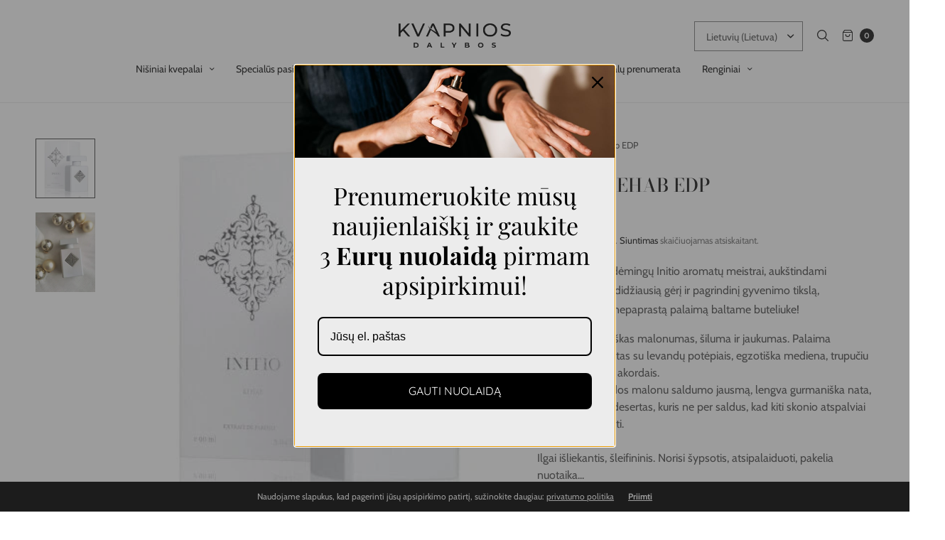

--- FILE ---
content_type: text/html; charset=utf-8
request_url: https://kvapniosdalybos.lt/products/initio-rehab
body_size: 52038
content:
<!doctype html>
<html class="no-js" lang="lt-LT">
<head>
	<!-- Added by AVADA SEO Suite -->
	

	<!-- /Added by AVADA SEO Suite -->
  <script type="text/javascript">
      (
        function() {
          var sbSiteSecret = '03df5f64-f2ba-41e5-802b-62677b99d10e';
          window.sitebehaviourTrackingSecret = sbSiteSecret;
          var scriptElement = document.createElement('script');
          scriptElement.async = true;
          scriptElement.id = 'site-behaviour-script-v2';
          scriptElement.src = 'https://sitebehaviour-cdn.fra1.cdn.digitaloceanspaces.com/index.min.js?sitebehaviour-secret=' + sbSiteSecret;
          document.head.appendChild(scriptElement); 
        }
      )()
</script>
	<meta charset="utf-8">
	<meta http-equiv="X-UA-Compatible" content="IE=edge,chrome=1">
	<meta name="viewport" content="width=device-width, initial-scale=1, maximum-scale=5, viewport-fit=cover">
	<link rel="canonical" href="https://kvapniosdalybos.lt/products/initio-rehab">
	<link rel="preconnect" href="https://cdn.shopify.com" crossorigin><link rel="icon" type="image/png" href="//kvapniosdalybos.lt/cdn/shop/files/Untitled_design_2.png?crop=center&height=32&v=1718289710&width=32"><title>
	Initio Rehab EDP - kvapniosdalybos
	</title>

	
	<meta name="description" content="Buy Initio Rehab EDP for only €23.00 at kvapniosdalybos!">
	
<link rel="preconnect" href="https://fonts.shopifycdn.com" crossorigin>

<meta property="og:site_name" content="kvapniosdalybos">
<meta property="og:url" content="https://kvapniosdalybos.lt/products/initio-rehab">
<meta property="og:title" content="Initio Rehab EDP - kvapniosdalybos">
<meta property="og:type" content="product">
<meta property="og:description" content="Buy Initio Rehab EDP for only €23.00 at kvapniosdalybos!"><meta property="og:image" content="http://kvapniosdalybos.lt/cdn/shop/files/IMG_4034.jpg?v=1753908060">
  <meta property="og:image:secure_url" content="https://kvapniosdalybos.lt/cdn/shop/files/IMG_4034.jpg?v=1753908060">
  <meta property="og:image:width" content="388">
  <meta property="og:image:height" content="388"><meta property="og:price:amount" content="23,00">
  <meta property="og:price:currency" content="EUR"><meta name="twitter:card" content="summary_large_image">
<meta name="twitter:title" content="Initio Rehab EDP - kvapniosdalybos">
<meta name="twitter:description" content="Buy Initio Rehab EDP for only €23.00 at kvapniosdalybos!">


	<link href="//kvapniosdalybos.lt/cdn/shop/t/20/assets/app.css?v=103252811934040541981763206632" rel="stylesheet" type="text/css" media="all" />

	<style data-shopify>
	:root {
		--font-body-scale: 1.0;
		--font-heading-scale: 1.0;
	}

	@font-face {
  font-family: Cabin;
  font-weight: 400;
  font-style: normal;
  font-display: swap;
  src: url("//kvapniosdalybos.lt/cdn/fonts/cabin/cabin_n4.cefc6494a78f87584a6f312fea532919154f66fe.woff2") format("woff2"),
       url("//kvapniosdalybos.lt/cdn/fonts/cabin/cabin_n4.8c16611b00f59d27f4b27ce4328dfe514ce77517.woff") format("woff");
}

	
		@font-face {
  font-family: "Bodoni Moda";
  font-weight: 500;
  font-style: normal;
  font-display: swap;
  src: url("//kvapniosdalybos.lt/cdn/fonts/bodoni_moda/bodonimoda_n5.36d0da1db617c453fb46e8089790ab6dc72c2356.woff2") format("woff2"),
       url("//kvapniosdalybos.lt/cdn/fonts/bodoni_moda/bodonimoda_n5.40f612bab009769f87511096f185d9228ad3baa3.woff") format("woff");
}

@font-face {
  font-family: Cabin;
  font-weight: 700;
  font-style: normal;
  font-display: swap;
  src: url("//kvapniosdalybos.lt/cdn/fonts/cabin/cabin_n7.255204a342bfdbc9ae2017bd4e6a90f8dbb2f561.woff2") format("woff2"),
       url("//kvapniosdalybos.lt/cdn/fonts/cabin/cabin_n7.e2afa22a0d0f4b64da3569c990897429d40ff5c0.woff") format("woff");
}

@font-face {
  font-family: Cabin;
  font-weight: 400;
  font-style: italic;
  font-display: swap;
  src: url("//kvapniosdalybos.lt/cdn/fonts/cabin/cabin_i4.d89c1b32b09ecbc46c12781fcf7b2085f17c0be9.woff2") format("woff2"),
       url("//kvapniosdalybos.lt/cdn/fonts/cabin/cabin_i4.0a521b11d0b69adfc41e22a263eec7c02aecfe99.woff") format("woff");
}

@font-face {
  font-family: Cabin;
  font-weight: 700;
  font-style: italic;
  font-display: swap;
  src: url("//kvapniosdalybos.lt/cdn/fonts/cabin/cabin_i7.ef2404c08a493e7ccbc92d8c39adf683f40e1fb5.woff2") format("woff2"),
       url("//kvapniosdalybos.lt/cdn/fonts/cabin/cabin_i7.480421791818000fc8a5d4134822321b5d7964f8.woff") format("woff");
}

h1,h2,h3,h4,h5,h6,
	.h1,.h2,.h3,.h4,.h5,.h6,
	.cart-product-link {
		font-style: normal;
		font-weight: 500;
		font-family: "Bodoni Moda";
	}
	body,
	p {
		font-style: normal;
		font-weight: 400;
		font-family: Cabin;
	}
	
	:root {
		--color-heading: #151515;
	}
	:root {
		--color-text: #151515;
		--color-text-rgb: 21, 21, 21;
	}
	:root {
		--color-price: #444;
	}
	:root {
		--color-border:  #eaeaea;
	}
	:root {
		--bg-body: #ffffff;
		--bg-body--darken: #f2f2f2;
	}
	:root {
		--color-link: #151515;
	}
	:root {
		--color-link-hover: #666666;
	}
	:root {
		--color-stars: #151515;
	}
	.badge {
		color: #ffffff;
	}
	.badge.onsale {
		background-color: #647694;
	}
	.badge.out-of-stock {
		background-color: #8e8e8e;
	}
	.form-notification.error {
		background-color: #f34040;
	}
	.form-notification.error,
	.form-notification.error a {
		color: #ffffff;
	}
	.form-notification.success {
		background-color: #02b249;
	}
	.form-notification.success,
	.form-notification.success a {
		color: #151515;
	}
	.header:not(.fixed),
	.header.hover,
	.header:hover {
		background-color: #ffffff;
	}
	.thb-full-menu .sub-menu {
		background-color: #ffffff;
	}
	.header.light-title:hover a,
	.header.light-title.hover a,
	.header:not(.light-title) a {
		color: #151515;
	}
	.thb-full-menu>li a:before {
		border-color: #151515;
	}
	.header.light-title:hover a:hover,
	.header.light-title.hover a:hover,
	.header:not(.light-title) a:hover {
		color: #666666;
	}
	.header #quick_cart svg {
		stroke: #151515;
	}
	.header #quick_profile svg,
	.header #quick_search svg {
		fill: #151515;
	}
	.mobile-toggle span {
		background: #151515;
	}
	.side-panel header {
		background-color: #f4f4f4;
	}
	.side-panel header h6 {
		color: #151515;
	}
	.side-panel header svg {
		fill: #151515;
	}
	#wrapper .click-capture {
		background-color: rgba(192, 192, 192, 0.6);
	}
	@media only screen and (max-width: 767px) {
		.section-margin,
		.spr-container {
			margin: 40px 0;
		}
		.thb-product-detail.product {
			margin-bottom: 40px;
		}
	}
	@media only screen and (min-width: 768px) {
		.section-margin,
		.spr-container {
			margin: 80px 0;
		}
		.thb-product-detail:not(.section-no-bottom-margin) {
			margin-bottom: 80px !important;
		}
	}
	.products .product h3 {
		font-size: 16px;
	}
	.thb-full-menu,
	.header .account-holder a {
		font-size: 20px;
	}
	.badge {
		border-radius: 0px;
	}
	:root {
		--button-solid-bg: #151515;
		--button-solid-bg-hover: #2f2f2f
	}
	:root {
		--button-solid-text: #ffffff;
	}
	:root {
		--outline-button-color: #151515;
	}.thb-product-detail .product-information .stock.out-of-stock {
		border-color: #db4141;
		color: #db4141;
	}:root {
		--cart-remove: #db4141
	}</style>


	<script src="https://ajax.googleapis.com/ajax/libs/jquery/3.6.0/jquery.min.js"></script>
	<script>
		window.theme = window.theme || {};
		theme = {
			strings: {
				addToCart: "Į krepšelį",
				soldOut: "Išparduota",
				unavailable: "Nepasiekiamas"
			},
			settings: {
				money_with_currency_format:"€{{amount_with_comma_separator}}"},
			routes: {
				cart_add_url: '/cart/add',
				search_url: '/search',
				cart_change_url: '/cart/change',
				cart_update_url: '/cart/update',
				predictive_search_url: '/search/suggest',
			}
		};
	</script>
	<style>.spf-filter-loading #gf-products > *:not(.spf-product--skeleton), .spf-filter-loading [data-globo-filter-items] > *:not(.spf-product--skeleton){visibility: hidden; opacity: 0}</style>
<script>
  document.getElementsByTagName('html')[0].classList.add('spf-filter-loading');
  window.addEventListener("globoFilterRenderCompleted",function(e){document.getElementsByTagName('html')[0].classList.remove('spf-filter-loading')})
  window.sortByRelevance = false;
  window.moneyFormat = "€{{amount_with_comma_separator}}";
  window.GloboMoneyFormat = "€{{amount_with_comma_separator}}";
  window.GloboMoneyWithCurrencyFormat = "€{{amount_with_comma_separator}} EUR";
  window.filterPriceRate = 1;
  window.filterPriceAdjustment = 1;

  window.shopCurrency = "EUR";
  window.currentCurrency = "EUR";

  window.isMultiCurrency = false;
  window.globoFilterAssetsUrl = '//kvapniosdalybos.lt/cdn/shop/t/20/assets/';
  window.assetsUrl = '//kvapniosdalybos.lt/cdn/shop/t/20/assets/';
  window.filesUrl = '//kvapniosdalybos.lt/cdn/shop/files/';
  var page_id = 0;
  var globo_filters_json = {"default":52470}
  var GloboFilterConfig = {
    api: {
      filterUrl: "https://filter-eu.globosoftware.net/filter",
      searchUrl: "https://filter-eu.globosoftware.net/search",
      url: "https://filter-eu.globosoftware.net",
    },
    shop: {
      name: "kvapniosdalybos",
      url: "https://kvapniosdalybos.lt",
      domain: "kvapniosdalybos.myshopify.com",
      is_multicurrency: false,
      currency: "EUR",
      cur_currency: "EUR",
      cur_locale: "lt-LT",
      locale: "lt-LT",
      root_url: "",
      country_code: "LT",
      product_image: {width: 360, height: 504},
      no_image_url: "https://cdn.shopify.com/s/images/themes/product-1.png",
      themeStoreId: 1460,
      swatches:  null,
      newUrlStruct: true,
      translation: {"default":{"search":{"suggestions":"Suggestions","collections":"Collections","pages":"Pages","product":"Product","products":"Products","view_all":"Search for","view_all_products":"View all products","not_found":"Sorry, nothing found for","product_not_found":"No products were found","no_result_keywords_suggestions_title":"Popular searches","no_result_products_suggestions_title":"However, You may like","zero_character_keywords_suggestions_title":"Suggestions","zero_character_popular_searches_title":"Popular searches","zero_character_products_suggestions_title":"Trending products"},"form":{"heading":"Search products","select":"-- Select --","search":"Search","submit":"Search","clear":"Clear"},"filter":{"filter_by":"Filter By","clear_all":"Clear All","view":"View","clear":"Clear","in_stock":"In Stock","out_of_stock":"Out of Stock","ready_to_ship":"Ready to ship","search":"Search options","choose_values":"Choose values"},"sort":{"sort_by":"Sort By","manually":"Featured","availability_in_stock_first":"Availability","relevance":"Relevance","best_selling":"Best Selling","alphabetically_a_z":"Alphabetically, A-Z","alphabetically_z_a":"Alphabetically, Z-A","price_low_to_high":"Price, low to high","price_high_to_low":"Price, high to low","date_new_to_old":"Date, new to old","date_old_to_new":"Date, old to new","sale_off":"% Sale off"},"product":{"add_to_cart":"Add to cart","unavailable":"Unavailable","sold_out":"Sold out","sale":"Sale","load_more":"Load more","limit":"Show","search":"Search products","no_results":"Sorry, there are no products in this collection"}}},
      redirects: null,
      images: ["pin.png"],
      settings: {"heading_font":{"error":"json not allowed for this object"},"heading_font_scale":100,"body_font":{"error":"json not allowed for this object"},"body_font_scale":100,"menu_font":{"error":"json not allowed for this object"},"menu_uppercase":false,"menu_font_size":20,"button_font":{"error":"json not allowed for this object"},"body_bg":"#ffffff","border_color":" #eaeaea","heading_text_color":"#151515","body_text_color":"#151515","price_color":"#444","links_color":"#151515","links_hover_color":"#666666","stars_color":"#151515","global_notification_text_color":"#ffffff","global_notification_bg_color":"#151515","header_bg":"#ffffff","header_links_color":"#151515","header_links_hover_color":"#666666","header_icons_color":"#151515","solid_button_text":"#ffffff","solid_button_bg":"#151515","outline_button_color":"#151515","notification_success":"#02b249","notification_success_text_color":"#151515","notification_error":"#f34040","notification_error_text_color":"#ffffff","sidepanel_header_bg":"#f4f4f4","sidepanel_header_text":"#151515","sidepanel_click_capture":"#c0c0c0","product_out_of_stock":"#db4141","cart_remove_color":"#db4141","footer_text_color":"#eaeaea","footer_link_color":"#ffffff","footer_link_hover_color":"#eceef4","footer_border_color":"#2b2b2b","footer_bg_color":"#151515","global_spacing_mobile":40,"global_spacing_desktop":80,"quick_shop":false,"quick_shop_collection":"visi-nisiniai-kvepalai","products_style":"style1","image_ratio":"adapt","products_hover_image":true,"show_products_vendor":true,"show_products_rating":true,"product_title_size":16,"badge_position":"top left","badge_corner_radius":0,"badge_text_color":"#ffffff","badge_soldout_bg":"#8e8e8e","badge_sale_bg":"#647694","color_swatches":"","social_facebook_link":"","social_twitter_link":"","social_instagram_link":"https:\/\/instagram.com\/kvapniosdalybos","social_pinterest_link":"","social_tiktok_link":"","social_youtube_link":"","social_vimeo_link":"","social_share_facebook":true,"social_share_twitter":true,"social_share_pinterest":true,"social_share_linkedin":true,"social_share_whatsapp":true,"header_search_suggestions":true,"header_search_suggestions_num":6,"cookie_notice":true,"cookie_notice_text":"\u003cp\u003eNaudojame slapukus, kad pagerinti jūsų apsipirkimo patirtį, sužinokite daugiau: \u003ca href=\"\/policies\/privacy-policy\" title=\"Privacy Policy\"\u003eprivatumo politika\u003c\/a\u003e\u003c\/p\u003e","cookie_text_color":"#ffffff","cookie_bg_color":"#000000","gift_card_logo_height_range":22,"cart_drawer_notes":true,"cart_drawer_cart_button":true,"cart_drawer_checkout_button":false,"favicon":"\/\/kvapniosdalybos.lt\/cdn\/shop\/files\/Untitled_design_2.png?v=1718289710","checkout_header_image":null,"checkout_logo_image":null,"checkout_logo_position":"left","checkout_logo_size":"medium","checkout_body_background_image":null,"checkout_body_background_color":"#ffffff","checkout_input_background_color_mode":"white","checkout_sidebar_background_image":null,"checkout_sidebar_background_color":"#fafafa","checkout_heading_font":"-apple-system, BlinkMacSystemFont, 'Segoe UI', Roboto, Helvetica, Arial, sans-serif, 'Apple Color Emoji', 'Segoe UI Emoji', 'Segoe UI Symbol'","checkout_body_font":"-apple-system, BlinkMacSystemFont, 'Segoe UI', Roboto, Helvetica, Arial, sans-serif, 'Apple Color Emoji', 'Segoe UI Emoji', 'Segoe UI Symbol'","checkout_accent_color":"#197bbd","checkout_button_color":"#197bbd","checkout_error_color":"#e32c2b","mobile_secondary_menu":"secondary-menu","cart_notes_enable":true,"customer_layout":"customer_area"},
      separate_options: null,
      home_filter: false,
      page: "product",
      layout: "theme"
    },
    taxes: null,
    special_countries: null,
    adjustments: null,

    year_make_model: {
      id: null
    },
    filter: {
      id: globo_filters_json[page_id] || globo_filters_json['default'] || 0,
      layout: 1,
      showCount: false,
      isLoadMore: 0,
      filter_on_search_page: true
    },
    search:{
      enable: true,
      zero_character_suggestion: false,
      layout: 1,
    },
    collection: {
      id:0,
      handle:'',
      sort: 'best-selling',
      tags: null,
      vendor: null,
      type: null,
      term: null,
      limit: 12,
      products_count: 0,
      excludeTags: null
    },
    customer: false,
    selector: {
      sortBy: '.collection-sorting',
      pagination: '.pagination:first, .paginate:first, .pagination-custom:first, #pagination:first, #gf_pagination_wrap',
      products: '.grid.grid-collage'
    }
  };

</script>
<script defer src="//kvapniosdalybos.lt/cdn/shop/t/20/assets/v5.globo.filter.lib.js?v=169098961328274039271763206700"></script>

<link rel="preload stylesheet" href="//kvapniosdalybos.lt/cdn/shop/t/20/assets/v5.globo.search.css?v=36178431668889589591763206702" as="style">





<script>window.performance && window.performance.mark && window.performance.mark('shopify.content_for_header.start');</script><meta name="google-site-verification" content="Pg_Q4uFVmiKQAUUZT-xpr4OQGc6J9cvmf-qbGk7niy0">
<meta name="facebook-domain-verification" content="ycdbo66zcpb6piqcbc50w95xtjl8mz">
<meta id="shopify-digital-wallet" name="shopify-digital-wallet" content="/66566193382/digital_wallets/dialog">
<meta name="shopify-checkout-api-token" content="5e7268173c4905c61eb5b50583a1cace">
<link rel="alternate" hreflang="x-default" href="https://kvapniosdalybos.lt/products/initio-rehab">
<link rel="alternate" hreflang="lt" href="https://kvapniosdalybos.lt/products/initio-rehab">
<link rel="alternate" hreflang="ru" href="https://kvapniosdalybos.lt/ru/products/initio-rehab">
<link rel="alternate" hreflang="en" href="https://kvapniosdalybos.lt/en/products/initio-rehab">
<link rel="alternate" type="application/json+oembed" href="https://kvapniosdalybos.lt/products/initio-rehab.oembed">
<script async="async" src="/checkouts/internal/preloads.js?locale=lt-LT"></script>
<link rel="preconnect" href="https://shop.app" crossorigin="anonymous">
<script async="async" src="https://shop.app/checkouts/internal/preloads.js?locale=lt-LT&shop_id=66566193382" crossorigin="anonymous"></script>
<script id="apple-pay-shop-capabilities" type="application/json">{"shopId":66566193382,"countryCode":"LT","currencyCode":"EUR","merchantCapabilities":["supports3DS"],"merchantId":"gid:\/\/shopify\/Shop\/66566193382","merchantName":"kvapniosdalybos","requiredBillingContactFields":["postalAddress","email","phone"],"requiredShippingContactFields":["postalAddress","email","phone"],"shippingType":"shipping","supportedNetworks":["visa","masterCard","amex"],"total":{"type":"pending","label":"kvapniosdalybos","amount":"1.00"},"shopifyPaymentsEnabled":true,"supportsSubscriptions":true}</script>
<script id="shopify-features" type="application/json">{"accessToken":"5e7268173c4905c61eb5b50583a1cace","betas":["rich-media-storefront-analytics"],"domain":"kvapniosdalybos.lt","predictiveSearch":true,"shopId":66566193382,"locale":"lt"}</script>
<script>var Shopify = Shopify || {};
Shopify.shop = "kvapniosdalybos.myshopify.com";
Shopify.locale = "lt-LT";
Shopify.currency = {"active":"EUR","rate":"1.0"};
Shopify.country = "LT";
Shopify.theme = {"name":"Copy of NIEKO NEKEISTI | ANDRIUS IFY.LT","id":190065738073,"schema_name":"North","schema_version":"1.5.0","theme_store_id":1460,"role":"main"};
Shopify.theme.handle = "null";
Shopify.theme.style = {"id":null,"handle":null};
Shopify.cdnHost = "kvapniosdalybos.lt/cdn";
Shopify.routes = Shopify.routes || {};
Shopify.routes.root = "/";</script>
<script type="module">!function(o){(o.Shopify=o.Shopify||{}).modules=!0}(window);</script>
<script>!function(o){function n(){var o=[];function n(){o.push(Array.prototype.slice.apply(arguments))}return n.q=o,n}var t=o.Shopify=o.Shopify||{};t.loadFeatures=n(),t.autoloadFeatures=n()}(window);</script>
<script>
  window.ShopifyPay = window.ShopifyPay || {};
  window.ShopifyPay.apiHost = "shop.app\/pay";
  window.ShopifyPay.redirectState = null;
</script>
<script id="shop-js-analytics" type="application/json">{"pageType":"product"}</script>
<script defer="defer" async type="module" src="//kvapniosdalybos.lt/cdn/shopifycloud/shop-js/modules/v2/client.init-shop-cart-sync_CxaNaic0.lt-LT.esm.js"></script>
<script defer="defer" async type="module" src="//kvapniosdalybos.lt/cdn/shopifycloud/shop-js/modules/v2/chunk.common_CsmmNtoe.esm.js"></script>
<script type="module">
  await import("//kvapniosdalybos.lt/cdn/shopifycloud/shop-js/modules/v2/client.init-shop-cart-sync_CxaNaic0.lt-LT.esm.js");
await import("//kvapniosdalybos.lt/cdn/shopifycloud/shop-js/modules/v2/chunk.common_CsmmNtoe.esm.js");

  window.Shopify.SignInWithShop?.initShopCartSync?.({"fedCMEnabled":true,"windoidEnabled":true});

</script>
<script>
  window.Shopify = window.Shopify || {};
  if (!window.Shopify.featureAssets) window.Shopify.featureAssets = {};
  window.Shopify.featureAssets['shop-js'] = {"shop-cart-sync":["modules/v2/client.shop-cart-sync_CqLPV614.lt-LT.esm.js","modules/v2/chunk.common_CsmmNtoe.esm.js"],"init-fed-cm":["modules/v2/client.init-fed-cm_CeJuzYzz.lt-LT.esm.js","modules/v2/chunk.common_CsmmNtoe.esm.js"],"shop-button":["modules/v2/client.shop-button_NI_m-NXg.lt-LT.esm.js","modules/v2/chunk.common_CsmmNtoe.esm.js"],"init-windoid":["modules/v2/client.init-windoid_By2JgfVS.lt-LT.esm.js","modules/v2/chunk.common_CsmmNtoe.esm.js"],"shop-cash-offers":["modules/v2/client.shop-cash-offers_CSUKS2DI.lt-LT.esm.js","modules/v2/chunk.common_CsmmNtoe.esm.js","modules/v2/chunk.modal_B-6AjmmD.esm.js"],"shop-toast-manager":["modules/v2/client.shop-toast-manager_CJFIhHZ2.lt-LT.esm.js","modules/v2/chunk.common_CsmmNtoe.esm.js"],"init-shop-email-lookup-coordinator":["modules/v2/client.init-shop-email-lookup-coordinator_eb7JJkeo.lt-LT.esm.js","modules/v2/chunk.common_CsmmNtoe.esm.js"],"pay-button":["modules/v2/client.pay-button_DnwpVjoP.lt-LT.esm.js","modules/v2/chunk.common_CsmmNtoe.esm.js"],"avatar":["modules/v2/client.avatar_BTnouDA3.lt-LT.esm.js"],"init-shop-cart-sync":["modules/v2/client.init-shop-cart-sync_CxaNaic0.lt-LT.esm.js","modules/v2/chunk.common_CsmmNtoe.esm.js"],"shop-login-button":["modules/v2/client.shop-login-button_2MIl2OV3.lt-LT.esm.js","modules/v2/chunk.common_CsmmNtoe.esm.js","modules/v2/chunk.modal_B-6AjmmD.esm.js"],"init-customer-accounts-sign-up":["modules/v2/client.init-customer-accounts-sign-up_YNuDGX1D.lt-LT.esm.js","modules/v2/client.shop-login-button_2MIl2OV3.lt-LT.esm.js","modules/v2/chunk.common_CsmmNtoe.esm.js","modules/v2/chunk.modal_B-6AjmmD.esm.js"],"init-shop-for-new-customer-accounts":["modules/v2/client.init-shop-for-new-customer-accounts__KhAndgd.lt-LT.esm.js","modules/v2/client.shop-login-button_2MIl2OV3.lt-LT.esm.js","modules/v2/chunk.common_CsmmNtoe.esm.js","modules/v2/chunk.modal_B-6AjmmD.esm.js"],"init-customer-accounts":["modules/v2/client.init-customer-accounts_31t4Okxc.lt-LT.esm.js","modules/v2/client.shop-login-button_2MIl2OV3.lt-LT.esm.js","modules/v2/chunk.common_CsmmNtoe.esm.js","modules/v2/chunk.modal_B-6AjmmD.esm.js"],"shop-follow-button":["modules/v2/client.shop-follow-button_CzNAhYWc.lt-LT.esm.js","modules/v2/chunk.common_CsmmNtoe.esm.js","modules/v2/chunk.modal_B-6AjmmD.esm.js"],"lead-capture":["modules/v2/client.lead-capture_DcDiEQES.lt-LT.esm.js","modules/v2/chunk.common_CsmmNtoe.esm.js","modules/v2/chunk.modal_B-6AjmmD.esm.js"],"checkout-modal":["modules/v2/client.checkout-modal_IgyIF4rq.lt-LT.esm.js","modules/v2/chunk.common_CsmmNtoe.esm.js","modules/v2/chunk.modal_B-6AjmmD.esm.js"],"shop-login":["modules/v2/client.shop-login_Bqwb0q4P.lt-LT.esm.js","modules/v2/chunk.common_CsmmNtoe.esm.js","modules/v2/chunk.modal_B-6AjmmD.esm.js"],"payment-terms":["modules/v2/client.payment-terms_CQb_aEHQ.lt-LT.esm.js","modules/v2/chunk.common_CsmmNtoe.esm.js","modules/v2/chunk.modal_B-6AjmmD.esm.js"]};
</script>
<script>(function() {
  var isLoaded = false;
  function asyncLoad() {
    if (isLoaded) return;
    isLoaded = true;
    var urls = ["https:\/\/cdn.nfcube.com\/instafeed-ebf8cb27ee0493a5414e5db3ae5ff1b2.js?shop=kvapniosdalybos.myshopify.com","https:\/\/app.popt.in\/pixel.js?id=2ce60e3e5b159\u0026shop=kvapniosdalybos.myshopify.com","https:\/\/d1ac7owlocyo08.cloudfront.net\/storage\/scripts\/kvapniosdalybos.20240404132513.scripttag.js?shop=kvapniosdalybos.myshopify.com","https:\/\/chimpstatic.com\/mcjs-connected\/js\/users\/84e12c24a9565575b6e817739\/d462c61e7a52f7af3ca22fc24.js?shop=kvapniosdalybos.myshopify.com","https:\/\/cdn-bundler.nice-team.net\/app\/js\/bundler.js?shop=kvapniosdalybos.myshopify.com"];
    for (var i = 0; i < urls.length; i++) {
      var s = document.createElement('script');
      s.type = 'text/javascript';
      s.async = true;
      s.src = urls[i];
      var x = document.getElementsByTagName('script')[0];
      x.parentNode.insertBefore(s, x);
    }
  };
  if(window.attachEvent) {
    window.attachEvent('onload', asyncLoad);
  } else {
    window.addEventListener('load', asyncLoad, false);
  }
})();</script>
<script id="__st">var __st={"a":66566193382,"offset":7200,"reqid":"cfb15440-05c2-47d9-8994-6e9201f623d7-1768997063","pageurl":"kvapniosdalybos.lt\/products\/initio-rehab","u":"2e22bdf4a7c0","p":"product","rtyp":"product","rid":8017534157030};</script>
<script>window.ShopifyPaypalV4VisibilityTracking = true;</script>
<script id="captcha-bootstrap">!function(){'use strict';const t='contact',e='account',n='new_comment',o=[[t,t],['blogs',n],['comments',n],[t,'customer']],c=[[e,'customer_login'],[e,'guest_login'],[e,'recover_customer_password'],[e,'create_customer']],r=t=>t.map((([t,e])=>`form[action*='/${t}']:not([data-nocaptcha='true']) input[name='form_type'][value='${e}']`)).join(','),a=t=>()=>t?[...document.querySelectorAll(t)].map((t=>t.form)):[];function s(){const t=[...o],e=r(t);return a(e)}const i='password',u='form_key',d=['recaptcha-v3-token','g-recaptcha-response','h-captcha-response',i],f=()=>{try{return window.sessionStorage}catch{return}},m='__shopify_v',_=t=>t.elements[u];function p(t,e,n=!1){try{const o=window.sessionStorage,c=JSON.parse(o.getItem(e)),{data:r}=function(t){const{data:e,action:n}=t;return t[m]||n?{data:e,action:n}:{data:t,action:n}}(c);for(const[e,n]of Object.entries(r))t.elements[e]&&(t.elements[e].value=n);n&&o.removeItem(e)}catch(o){console.error('form repopulation failed',{error:o})}}const l='form_type',E='cptcha';function T(t){t.dataset[E]=!0}const w=window,h=w.document,L='Shopify',v='ce_forms',y='captcha';let A=!1;((t,e)=>{const n=(g='f06e6c50-85a8-45c8-87d0-21a2b65856fe',I='https://cdn.shopify.com/shopifycloud/storefront-forms-hcaptcha/ce_storefront_forms_captcha_hcaptcha.v1.5.2.iife.js',D={infoText:'Saugo „hCaptcha“',privacyText:'Privatumas',termsText:'Sąlygos'},(t,e,n)=>{const o=w[L][v],c=o.bindForm;if(c)return c(t,g,e,D).then(n);var r;o.q.push([[t,g,e,D],n]),r=I,A||(h.body.append(Object.assign(h.createElement('script'),{id:'captcha-provider',async:!0,src:r})),A=!0)});var g,I,D;w[L]=w[L]||{},w[L][v]=w[L][v]||{},w[L][v].q=[],w[L][y]=w[L][y]||{},w[L][y].protect=function(t,e){n(t,void 0,e),T(t)},Object.freeze(w[L][y]),function(t,e,n,w,h,L){const[v,y,A,g]=function(t,e,n){const i=e?o:[],u=t?c:[],d=[...i,...u],f=r(d),m=r(i),_=r(d.filter((([t,e])=>n.includes(e))));return[a(f),a(m),a(_),s()]}(w,h,L),I=t=>{const e=t.target;return e instanceof HTMLFormElement?e:e&&e.form},D=t=>v().includes(t);t.addEventListener('submit',(t=>{const e=I(t);if(!e)return;const n=D(e)&&!e.dataset.hcaptchaBound&&!e.dataset.recaptchaBound,o=_(e),c=g().includes(e)&&(!o||!o.value);(n||c)&&t.preventDefault(),c&&!n&&(function(t){try{if(!f())return;!function(t){const e=f();if(!e)return;const n=_(t);if(!n)return;const o=n.value;o&&e.removeItem(o)}(t);const e=Array.from(Array(32),(()=>Math.random().toString(36)[2])).join('');!function(t,e){_(t)||t.append(Object.assign(document.createElement('input'),{type:'hidden',name:u})),t.elements[u].value=e}(t,e),function(t,e){const n=f();if(!n)return;const o=[...t.querySelectorAll(`input[type='${i}']`)].map((({name:t})=>t)),c=[...d,...o],r={};for(const[a,s]of new FormData(t).entries())c.includes(a)||(r[a]=s);n.setItem(e,JSON.stringify({[m]:1,action:t.action,data:r}))}(t,e)}catch(e){console.error('failed to persist form',e)}}(e),e.submit())}));const S=(t,e)=>{t&&!t.dataset[E]&&(n(t,e.some((e=>e===t))),T(t))};for(const o of['focusin','change'])t.addEventListener(o,(t=>{const e=I(t);D(e)&&S(e,y())}));const B=e.get('form_key'),M=e.get(l),P=B&&M;t.addEventListener('DOMContentLoaded',(()=>{const t=y();if(P)for(const e of t)e.elements[l].value===M&&p(e,B);[...new Set([...A(),...v().filter((t=>'true'===t.dataset.shopifyCaptcha))])].forEach((e=>S(e,t)))}))}(h,new URLSearchParams(w.location.search),n,t,e,['guest_login'])})(!0,!0)}();</script>
<script integrity="sha256-4kQ18oKyAcykRKYeNunJcIwy7WH5gtpwJnB7kiuLZ1E=" data-source-attribution="shopify.loadfeatures" defer="defer" src="//kvapniosdalybos.lt/cdn/shopifycloud/storefront/assets/storefront/load_feature-a0a9edcb.js" crossorigin="anonymous"></script>
<script crossorigin="anonymous" defer="defer" src="//kvapniosdalybos.lt/cdn/shopifycloud/storefront/assets/shopify_pay/storefront-65b4c6d7.js?v=20250812"></script>
<script data-source-attribution="shopify.dynamic_checkout.dynamic.init">var Shopify=Shopify||{};Shopify.PaymentButton=Shopify.PaymentButton||{isStorefrontPortableWallets:!0,init:function(){window.Shopify.PaymentButton.init=function(){};var t=document.createElement("script");t.src="https://kvapniosdalybos.lt/cdn/shopifycloud/portable-wallets/latest/portable-wallets.lt.js",t.type="module",document.head.appendChild(t)}};
</script>
<script data-source-attribution="shopify.dynamic_checkout.buyer_consent">
  function portableWalletsHideBuyerConsent(e){var t=document.getElementById("shopify-buyer-consent"),n=document.getElementById("shopify-subscription-policy-button");t&&n&&(t.classList.add("hidden"),t.setAttribute("aria-hidden","true"),n.removeEventListener("click",e))}function portableWalletsShowBuyerConsent(e){var t=document.getElementById("shopify-buyer-consent"),n=document.getElementById("shopify-subscription-policy-button");t&&n&&(t.classList.remove("hidden"),t.removeAttribute("aria-hidden"),n.addEventListener("click",e))}window.Shopify?.PaymentButton&&(window.Shopify.PaymentButton.hideBuyerConsent=portableWalletsHideBuyerConsent,window.Shopify.PaymentButton.showBuyerConsent=portableWalletsShowBuyerConsent);
</script>
<script data-source-attribution="shopify.dynamic_checkout.cart.bootstrap">document.addEventListener("DOMContentLoaded",(function(){function t(){return document.querySelector("shopify-accelerated-checkout-cart, shopify-accelerated-checkout")}if(t())Shopify.PaymentButton.init();else{new MutationObserver((function(e,n){t()&&(Shopify.PaymentButton.init(),n.disconnect())})).observe(document.body,{childList:!0,subtree:!0})}}));
</script>
<link id="shopify-accelerated-checkout-styles" rel="stylesheet" media="screen" href="https://kvapniosdalybos.lt/cdn/shopifycloud/portable-wallets/latest/accelerated-checkout-backwards-compat.css" crossorigin="anonymous">
<style id="shopify-accelerated-checkout-cart">
        #shopify-buyer-consent {
  margin-top: 1em;
  display: inline-block;
  width: 100%;
}

#shopify-buyer-consent.hidden {
  display: none;
}

#shopify-subscription-policy-button {
  background: none;
  border: none;
  padding: 0;
  text-decoration: underline;
  font-size: inherit;
  cursor: pointer;
}

#shopify-subscription-policy-button::before {
  box-shadow: none;
}

      </style>
<script id="sections-script" data-sections="product-recommendations" defer="defer" src="//kvapniosdalybos.lt/cdn/shop/t/20/compiled_assets/scripts.js?v=3930"></script>
<script>window.performance && window.performance.mark && window.performance.mark('shopify.content_for_header.end');</script><!-- Header hook for plugins -->

	<script>document.documentElement.className = document.documentElement.className.replace('no-js', 'js');</script>
 <link
  rel="stylesheet"
  href="https://cdn.jsdelivr.net/npm/swiper@8/swiper-bundle.min.css"
/>
<link rel="dns-prefetch" href="https://cdn.secomapp.com/">
<link rel="dns-prefetch" href="https://ajax.googleapis.com/">
<link rel="dns-prefetch" href="https://cdnjs.cloudflare.com/">
<link rel="preload" as="stylesheet" href="//kvapniosdalybos.lt/cdn/shop/t/20/assets/sca-pp.css?v=178374312540912810101763206692">

<link rel="stylesheet" href="//kvapniosdalybos.lt/cdn/shop/t/20/assets/sca-pp.css?v=178374312540912810101763206692">
 <script>
  
  SCAPPShop = {};
    
  </script> 
<!-- BEGIN app block: shopify://apps/rt-terms-and-conditions-box/blocks/app-embed/17661ca5-aeea-41b9-8091-d8f7233e8b22 --><script type='text/javascript'>
  window.roarJs = window.roarJs || {};
      roarJs.LegalConfig = {
          metafields: {
          shop: "kvapniosdalybos.myshopify.com",
          settings: {"enabled":"1","param":{"message":"Aš perskaičiau ir sutinku su \r\n{link} ir {link-2}.","error_message":"Prieš pirkdami sutikite su pirkimo taisyklėmis ir privatumo politika","error_display":"dialog","greeting":{"enabled":"0","message":"Please agree to the T\u0026C before purchasing!","delay":"1"},"link_order":["link","link-2"],"links":{"link":{"label":"pirkimo taisyklėmis","target":"_blank","url":"https:\/\/kvapniosdalybos.lt\/pages\/pirkimo-salygos","policy":"terms-of-service"},"link-2":{"label":"privatumo politika","target":"_blank","url":"https:\/\/kvapniosdalybos.lt\/pages\/privatumo-politika","policy":"privacy-policy"}},"force_enabled":"0","optional":"0","optional_message_enabled":"0","optional_message_value":"Thank you! The page will be moved to the checkout page.","optional_checkbox_hidden":"0","time_enabled":"0","time_label":"Agreed to the Terms and Conditions on","checkbox":"2"},"popup":{"title":"Terms and Conditions","width":"600","button":"Process to Checkout","icon_color":"#197bbd"},"style":{"checkbox":{"size":"20","color":"#ff4e6f"},"message":{"font":"inherit","size":"14","customized":{"enabled":"1","color":"#212b36","accent":"#ff4e6f","error":"#de3618"},"align":"inherit","padding":{"top":"0","right":"0","bottom":"0","left":"0"}}},"only1":"true","installer":[]},
          moneyFormat: "€{{amount_with_comma_separator}}"
      }
  }
</script>
<script src='https://cdn.shopify.com/extensions/019a2c75-764c-7925-b253-e24466484d41/legal-7/assets/legal.js' defer></script>


<!-- END app block --><!-- BEGIN app block: shopify://apps/king-product-options-variant/blocks/app-embed/ce104259-52b1-4720-9ecf-76b34cae0401 -->
    
        <!-- BEGIN app snippet: option.v1 --><link href="//cdn.shopify.com/extensions/019b4e43-a383-7f0c-979c-7303d462adcd/king-product-options-variant-70/assets/ymq-option.css" rel="stylesheet" type="text/css" media="all" />
<link async href='https://option.ymq.cool/option/bottom.css' rel='stylesheet'> 
<style id="ymq-jsstyle"></style>
<script data-asyncLoad='asyncLoad' data-mbAt2ktK3Dmszf6K="mbAt2ktK3Dmszf6K">
    window.best_option = window.best_option || {}; 

    best_option.shop = `kvapniosdalybos.myshopify.com`; 

    best_option.page = `product`; 

    best_option.ymq_option_branding = {}; 
      
        best_option.ymq_option_branding = {"button":{"--button-background-checked-color":"#000000","--button-background-color":"#FFFFFF","--button-background-disabled-color":"#FFFFFF","--button-border-checked-color":"#000000","--button-border-color":"#000000","--button-border-disabled-color":"#000000","--button-font-checked-color":"#FFFFFF","--button-font-disabled-color":"#cccccc","--button-font-color":"#000000","--button-border-radius":"4","--button-font-size":"16","--button-line-height":"20","--button-margin-l-r":"4","--button-margin-u-d":"4","--button-padding-l-r":"16","--button-padding-u-d":"10"},"radio":{"--radio-border-color":"#BBC1E1","--radio-border-checked-color":"#BBC1E1","--radio-border-disabled-color":"#BBC1E1","--radio-border-hover-color":"#BBC1E1","--radio-background-color":"#FFFFFF","--radio-background-checked-color":"#275EFE","--radio-background-disabled-color":"#E1E6F9","--radio-background-hover-color":"#FFFFFF","--radio-inner-color":"#E1E6F9","--radio-inner-checked-color":"#FFFFFF","--radio-inner-disabled-color":"#FFFFFF"},"input":{"--input-background-checked-color":"#FFFFFF","--input-background-color":"#FFFFFF","--input-border-checked-color":"#000000","--input-border-color":"#717171","--input-font-checked-color":"#000000","--input-font-color":"#000000","--input-border-radius":"4","--input-font-size":"14","--input-padding-l-r":"16","--input-padding-u-d":"9","--input-width":"100","--input-max-width":"400"},"select":{"--select-border-color":"#000000","--select-border-checked-color":"#000000","--select-background-color":"#FFFFFF","--select-background-checked-color":"#FFFFFF","--select-font-color":"#000000","--select-font-checked-color":"#000000","--select-option-background-color":"#FFFFFF","--select-option-background-checked-color":"#F5F9FF","--select-option-background-disabled-color":"#FFFFFF","--select-option-font-color":"#000000","--select-option-font-checked-color":"#000000","--select-option-font-disabled-color":"#CCCCCC","--select-padding-u-d":"9","--select-padding-l-r":"16","--select-option-padding-u-d":"9","--select-option-padding-l-r":"16","--select-width":"100","--select-max-width":"400","--select-font-size":"14","--select-border-radius":"0"},"multiple":{"--multiple-background-color":"#F5F9FF","--multiple-font-color":"#000000","--multiple-padding-u-d":"2","--multiple-padding-l-r":"8","--multiple-font-size":"12","--multiple-border-radius":"0"},"img":{"--img-border-color":"#E1E1E1","--img-border-checked-color":"#000000","--img-border-disabled-color":"#000000","--img-width":"50","--img-height":"50","--img-margin-u-d":"2","--img-margin-l-r":"2","--img-border-radius":"4"},"upload":{"--upload-background-color":"#409EFF","--upload-font-color":"#FFFFFF","--upload-border-color":"#409EFF","--upload-padding-u-d":"12","--upload-padding-l-r":"20","--upload-font-size":"12","--upload-border-radius":"4"},"cart":{"--cart-border-color":"#000000","--buy-border-color":"#000000","--cart-border-hover-color":"#000000","--buy-border-hover-color":"#000000","--cart-background-color":"#000000","--buy-background-color":"#000000","--cart-background-hover-color":"#000000","--buy-background-hover-color":"#000000","--cart-font-color":"#FFFFFF","--buy-font-color":"#FFFFFF","--cart-font-hover-color":"#FFFFFF","--buy-font-hover-color":"#FFFFFF","--cart-padding-u-d":"12","--cart-padding-l-r":"16","--buy-padding-u-d":"12","--buy-padding-l-r":"16","--cart-margin-u-d":"4","--cart-margin-l-r":"0","--buy-margin-u-d":"4","--buy-margin-l-r":"0","--cart-width":"100","--cart-max-width":"800","--buy-width":"100","--buy-max-width":"800","--cart-font-size":"14","--cart-border-radius":"0","--buy-font-size":"14","--buy-border-radius":"0"},"quantity":{"--quantity-border-color":"#A6A3A3","--quantity-font-color":"#000000","--quantity-background-color":"#FFFFFF","--quantity-width":"150","--quantity-height":"40","--quantity-font-size":"14","--quantity-border-radius":"0"},"global":{"--global-title-color":"#000000","--global-help-color":"#000000","--global-error-color":"#DC3545","--global-title-font-size":"14","--global-help-font-size":"12","--global-error-font-size":"12","--global-margin-top":"0","--global-margin-bottom":"20","--global-margin-left":"0","--global-margin-right":"0","--global-title-margin-top":"0","--global-title-margin-bottom":"5","--global-title-margin-left":"0","--global-title-margin-right":"0","--global-help-margin-top":"5","--global-help-margin-bottom":"0","--global-help-margin-left":"0","--global-help-margin-right":"0","--global-error-margin-top":"5","--global-error-margin-bottom":"0","--global-error-margin-left":"0","--global-error-margin-right":"0"},"discount":{"--new-discount-normal-color":"#1878B9","--new-discount-error-color":"#E22120","--new-discount-layout":"flex-end"},"lan":{"require":"This is a required field.","email":"Please enter a valid email address.","phone":"Please enter the correct phone.","number":"Please enter an number.","integer":"Please enter an integer.","min_char":"Please enter no less than %s characters.","max_char":"Please enter no more than %s characters.","max_s":"Please choose less than %s options.","min_s":"Please choose more than %s options.","total_s":"Please choose %s options.","min":"Please enter no less than %s.","max":"Please enter no more than %s.","currency":"EUR","sold_out":"sold out","please_choose":"Please choose","add_to_cart":"ADD TO CART","buy_it_now":"BUY IT NOW","add_price_text":"Selection will add %s to the price","discount_code":"Discount code","application":"Apply","discount_error1":"Enter a valid discount code","discount_error2":"discount code isn't valid for the items in your cart"},"price":{"--price-border-color":"#000000","--price-background-color":"#FFFFFF","--price-font-color":"#000000","--price-price-font-color":"#03de90","--price-padding-u-d":"9","--price-padding-l-r":"16","--price-width":"100","--price-max-width":"400","--price-font-size":"14","--price-border-radius":"0"},"extra":{"is_show":"0","plan":0,"quantity-box":"0","price-value":"3,4,15,6,16,7","variant-original-margin-bottom":"15","strong-dorp-down":0,"radio-unchecked":1,"img-option-bigger":1,"add-button-reload":1,"buy-now-new":1,"open-theme-buy-now":1,"open-theme-ajax-cart":1,"free_plan":0,"img_cdn":1,"timestamp":1668424420,"new":2}}; 
     
        
    best_option.product = {"id":8017534157030,"title":"Initio Rehab EDP","handle":"initio-rehab","description":"\u003cp\u003eGundančiai nuodėmingų Initio aromatų meistrai, aukštindami malonumą kaip didžiausią gėrį ir pagrindinį gyvenimo tikslą, sukūrė \u003ci\u003e\u003cb\u003eRehab\u003c\/b\u003e\u003c\/i\u003e - nepaprastą palaimą baltame buteliuke!\u003c\/p\u003e\n\u003cdiv dir=\"auto\"\u003eRehab, tai dangiškas malonumas, šiluma ir jaukumas. Palaima teikiantys aromatas su levandų potėpiais, egzotiška mediena, trupučiu vanilės ir tabako akordais.\u003c\/div\u003e\n\u003cdiv dir=\"auto\"\u003e\u003c\/div\u003e\n\u003cdiv dir=\"auto\"\u003eJis palieka ant odos malonu saldumo jausmą, lengva gurmaniška nata, kaip prabangus desertas, kuris ne per saldus, kad kiti skonio atspalviai būtų subalansuoti.\u003c\/div\u003e\n\u003cbr\u003e\n\u003cdiv dir=\"auto\"\u003e\u003c\/div\u003e\n\u003cdiv dir=\"auto\"\u003eIlgai išliekantis, šleifininis. Norisi šypsotis, atsipalaiduoti, pakelia nuotaika...\u003c\/div\u003e\n\u003cbr\u003e\n\u003cdiv dir=\"auto\"\u003e\u003c\/div\u003e\n\u003cbr\u003e\n\u003cdiv dir=\"auto\"\u003e\n\u003cstrong\u003eNatose: \u003c\/strong\u003elevanda, bergamotė, vetiveris, kedras, pačiulis, santalmedis, muskusas, gvajako mediena.\u003c\/div\u003e","published_at":"2022-10-14T08:20:46+03:00","created_at":"2022-10-14T08:17:08+03:00","vendor":"Initio","type":"Perfume","tags":["Initio","Nišiniai kvepalai","Nišiniai kvepalai moterims","tester","Unisex"],"price":2300,"price_min":2300,"price_max":22000,"available":true,"price_varies":true,"compare_at_price":null,"compare_at_price_min":0,"compare_at_price_max":0,"compare_at_price_varies":false,"variants":[{"id":55683758883161,"title":"5ml","option1":"5ml","option2":null,"option3":null,"sku":null,"requires_shipping":true,"taxable":true,"featured_image":null,"available":true,"name":"Initio Rehab EDP - 5ml","public_title":"5ml","options":["5ml"],"price":2300,"weight":0,"compare_at_price":null,"inventory_management":"shopify","barcode":null,"requires_selling_plan":false,"selling_plan_allocations":[]},{"id":55683758915929,"title":"10ml","option1":"10ml","option2":null,"option3":null,"sku":null,"requires_shipping":true,"taxable":true,"featured_image":null,"available":true,"name":"Initio Rehab EDP - 10ml","public_title":"10ml","options":["10ml"],"price":4500,"weight":0,"compare_at_price":null,"inventory_management":"shopify","barcode":null,"requires_selling_plan":false,"selling_plan_allocations":[]},{"id":54257702863193,"title":"90ml","option1":"90ml","option2":null,"option3":null,"sku":null,"requires_shipping":true,"taxable":true,"featured_image":null,"available":true,"name":"Initio Rehab EDP - 90ml","public_title":"90ml","options":["90ml"],"price":22000,"weight":0,"compare_at_price":null,"inventory_management":"shopify","barcode":null,"requires_selling_plan":false,"selling_plan_allocations":[]}],"images":["\/\/kvapniosdalybos.lt\/cdn\/shop\/files\/IMG_4034.jpg?v=1753908060","\/\/kvapniosdalybos.lt\/cdn\/shop\/products\/2-scaled.jpg?v=1753908061"],"featured_image":"\/\/kvapniosdalybos.lt\/cdn\/shop\/files\/IMG_4034.jpg?v=1753908060","options":["Kiekis"],"media":[{"alt":null,"id":44953180537177,"position":1,"preview_image":{"aspect_ratio":1.0,"height":388,"width":388,"src":"\/\/kvapniosdalybos.lt\/cdn\/shop\/files\/IMG_4034.jpg?v=1753908060"},"aspect_ratio":1.0,"height":388,"media_type":"image","src":"\/\/kvapniosdalybos.lt\/cdn\/shop\/files\/IMG_4034.jpg?v=1753908060","width":388},{"alt":"nisiniu kvepalu dalybos","id":31127793139942,"position":2,"preview_image":{"aspect_ratio":0.75,"height":1480,"width":1110,"src":"\/\/kvapniosdalybos.lt\/cdn\/shop\/products\/2-scaled.jpg?v=1753908061"},"aspect_ratio":0.75,"height":1480,"media_type":"image","src":"\/\/kvapniosdalybos.lt\/cdn\/shop\/products\/2-scaled.jpg?v=1753908061","width":1110}],"requires_selling_plan":false,"selling_plan_groups":[],"content":"\u003cp\u003eGundančiai nuodėmingų Initio aromatų meistrai, aukštindami malonumą kaip didžiausią gėrį ir pagrindinį gyvenimo tikslą, sukūrė \u003ci\u003e\u003cb\u003eRehab\u003c\/b\u003e\u003c\/i\u003e - nepaprastą palaimą baltame buteliuke!\u003c\/p\u003e\n\u003cdiv dir=\"auto\"\u003eRehab, tai dangiškas malonumas, šiluma ir jaukumas. Palaima teikiantys aromatas su levandų potėpiais, egzotiška mediena, trupučiu vanilės ir tabako akordais.\u003c\/div\u003e\n\u003cdiv dir=\"auto\"\u003e\u003c\/div\u003e\n\u003cdiv dir=\"auto\"\u003eJis palieka ant odos malonu saldumo jausmą, lengva gurmaniška nata, kaip prabangus desertas, kuris ne per saldus, kad kiti skonio atspalviai būtų subalansuoti.\u003c\/div\u003e\n\u003cbr\u003e\n\u003cdiv dir=\"auto\"\u003e\u003c\/div\u003e\n\u003cdiv dir=\"auto\"\u003eIlgai išliekantis, šleifininis. Norisi šypsotis, atsipalaiduoti, pakelia nuotaika...\u003c\/div\u003e\n\u003cbr\u003e\n\u003cdiv dir=\"auto\"\u003e\u003c\/div\u003e\n\u003cbr\u003e\n\u003cdiv dir=\"auto\"\u003e\n\u003cstrong\u003eNatose: \u003c\/strong\u003elevanda, bergamotė, vetiveris, kedras, pačiulis, santalmedis, muskusas, gvajako mediena.\u003c\/div\u003e"}; 

    best_option.ymq_has_only_default_variant = true; 
     
        best_option.ymq_has_only_default_variant = false; 
     

    
        best_option.ymq_status = {}; 
         

        best_option.ymq_variantjson = {}; 
         

        best_option.ymq_option_data = {}; 
        

        best_option.ymq_option_condition = {}; 
         
            
    


    best_option.product_collections = {};
    
        best_option.product_collections[610660319577] = {"id":610660319577,"handle":"all","title":"All","updated_at":"2026-01-20T14:13:18+02:00","body_html":"","published_at":"2023-11-08T21:22:55+02:00","sort_order":"best-selling","template_suffix":"","disjunctive":false,"rules":[{"column":"vendor","relation":"not_equals","condition":"mk"}],"published_scope":"web"};
    
        best_option.product_collections[410876477670] = {"id":410876477670,"handle":"best-selling-collection","title":"Best selling products","updated_at":"2026-01-20T14:13:18+02:00","body_html":"","published_at":"2022-10-14T06:20:42+03:00","sort_order":"best-selling","template_suffix":"","disjunctive":false,"rules":[{"column":"variant_price","relation":"greater_than","condition":"0"},{"column":"type","relation":"not_equals","condition":"23p_po_generated"}],"published_scope":"web"};
    
        best_option.product_collections[410877886694] = {"id":410877886694,"handle":"initio","title":"Initio","updated_at":"2026-01-20T14:13:18+02:00","body_html":null,"published_at":"2022-10-14T08:21:50+03:00","sort_order":"best-selling","template_suffix":null,"disjunctive":false,"rules":[{"column":"tag","relation":"equals","condition":"Initio"}],"published_scope":"web"};
    
        best_option.product_collections[653458112857] = {"id":653458112857,"handle":"ispardavimas","title":"IŠPARDAVIMAS","updated_at":"2026-01-20T14:13:18+02:00","body_html":"","published_at":"2025-02-21T16:41:43+02:00","sort_order":"best-selling","template_suffix":"","disjunctive":true,"rules":[{"column":"variant_title","relation":"contains","condition":"10ml"},{"column":"variant_title","relation":"contains","condition":"5ml"},{"column":"variant_title","relation":"contains","condition":"20ml"},{"column":"variant_title","relation":"contains","condition":"15ml"}],"published_scope":"web","image":{"created_at":"2025-02-21T16:59:47+02:00","alt":"IŠPARDAVIMAS","width":1290,"height":1692,"src":"\/\/kvapniosdalybos.lt\/cdn\/shop\/collections\/IMG_5145.jpg?v=1753972519"}};
    
        best_option.product_collections[410433683686] = {"id":410433683686,"handle":"nisiniai-kvepalai","updated_at":"2026-01-20T14:13:18+02:00","published_at":"2022-10-05T10:52:09+03:00","sort_order":"best-selling","template_suffix":"","published_scope":"web","title":"Kvepalai","body_html":"\u003cmeta charset=\"utf-8\"\u003e\n\u003cp data-mce-fragment=\"1\"\u003e\u003cspan data-mce-fragment=\"1\"\u003e\u003cem data-mce-fragment=\"1\"\u003eKvepalai dovanoja žmogui iliuziją, pažadina vaizduotę, sustiprina pojūčius.\u003c\/em\u003e\u003c\/span\u003e\u003c\/p\u003e\n\u003cp data-mce-fragment=\"1\"\u003e\u003cspan data-mce-fragment=\"1\"\u003eNišiniai kvepalai\u0026nbsp;tai ne mados reikalas. Tai kiekvieno norinčio pabrėžti savo originalumą, asmenybę, atributas.\u003c\/span\u003e\u003c\/p\u003e\n\u003cp data-mce-fragment=\"1\"\u003e\u003cspan data-mce-fragment=\"1\"\u003eJie lemia mūsų psichologinę, emocinę ir fizinę būklę.\u003c\/span\u003e\u003c\/p\u003e\n\u003cp data-mce-fragment=\"1\"\u003e\u003cspan data-mce-fragment=\"1\"\u003eGarsiausi pasaulio parfumeriai siekia atrasti ir sukurti „TĄ” kvapą. Tačiau ar jis tik visiems? Toli gražu ne.\u003c\/span\u003e\u003c\/p\u003e\n\u003cp data-mce-fragment=\"1\"\u003e\u003cspan data-mce-fragment=\"1\"\u003eTodėl aš, Evelina, savo parduotuvėje siūlau Jums\u0026nbsp;nišinių kvepalų dalybas.\u003c\/span\u003e\u003c\/p\u003e\n\u003cp data-mce-fragment=\"1\"\u003e\u003cspan data-mce-fragment=\"1\"\u003eIšbandykite dar neatrastus kvapus ir natų derinius, išbandykite tuos kuriuos rekomendavo geriausia draugė tačiau bijojote pirkti didelį kiekį.\u003c\/span\u003e\u003c\/p\u003e\n\u003cp data-mce-fragment=\"1\"\u003e\u003cspan data-mce-fragment=\"1\"\u003eDabar turite puikią progą susidraugauti su kvapu įsigiję jį mažos talpos atomaizeriuose.\u003c\/span\u003e\u003c\/p\u003e\n\u003cp data-mce-fragment=\"1\"\u003e\u003cspan data-mce-fragment=\"1\"\u003e\u003cem data-mce-fragment=\"1\"\u003e„Kvepalai man yra poetinė forma, ypatingas būdas išraiškai: be žodžių, be vaizdo, kažkas nematoma, bet labai stipru“ ( Jacques Polge )\u003c\/em\u003e\u003c\/span\u003e\u003c\/p\u003e","image":{"created_at":"2025-07-30T23:25:28+03:00","alt":"Nišiniai kvepalai","width":1954,"height":1302,"src":"\/\/kvapniosdalybos.lt\/cdn\/shop\/collections\/eve-maier-bG7JSKq5W5E-unsplash_1-2974694.png?v=1753972373"}};
    
        best_option.product_collections[410878312678] = {"id":410878312678,"handle":"kvepalai-nisiniai","title":"Kvepalai","updated_at":"2026-01-20T14:13:18+02:00","body_html":"\u003cspan\u003eKas yra laikoma nišiniais kvepalais? nišiniai kvepalai: kvepalai iš (mažesnių) įmonių, kurios gamina tik kvepalus (o kartais ir kitus kvepiančius produktus, pavyzdžiui, žvakes). Kvepalų kūrimui jie dažniausiai samdo išorinius parfumerius.\u003c\/span\u003e","published_at":"2022-10-14T08:21:52+03:00","sort_order":"best-selling","template_suffix":"","disjunctive":false,"rules":[{"column":"tag","relation":"equals","condition":"Nišiniai kvepalai"}],"published_scope":"web"};
    
        best_option.product_collections[410525925606] = {"id":410525925606,"handle":"nisiniu-kvepalu-meginukai","title":"Kvepalų mėginėliai","updated_at":"2026-01-20T14:13:18+02:00","body_html":"Išbandykite norimą kvapą neperkant didelės talpos buteliuko.","published_at":"2022-10-07T10:50:46+03:00","sort_order":"best-selling","template_suffix":"","disjunctive":false,"rules":[{"column":"tag","relation":"equals","condition":"tester"},{"column":"type","relation":"not_equals","condition":"23p_po_generated"}],"published_scope":"web","image":{"created_at":"2022-12-02T10:31:37+02:00","alt":"Kvepalų mėginėliai","width":2048,"height":1367,"src":"\/\/kvapniosdalybos.lt\/cdn\/shop\/collections\/resized.jpg?v=1753972395"}};
    
        best_option.product_collections[410876444902] = {"id":410876444902,"handle":"new-collection","title":"New products","updated_at":"2026-01-20T14:13:18+02:00","body_html":null,"published_at":"2022-10-14T06:20:41+03:00","sort_order":"created-desc","template_suffix":null,"disjunctive":false,"rules":[{"column":"variant_price","relation":"greater_than","condition":"0"},{"column":"type","relation":"not_equals","condition":"23p_po_generated"}],"published_scope":"web"};
    
        best_option.product_collections[410878345446] = {"id":410878345446,"handle":"nisiniai-kvepalai-moterims","title":"Nišiniai kvepalai moterims","updated_at":"2026-01-20T14:13:18+02:00","body_html":"\u003cp\u003eKvepalai – gyvybiškai svarbi moters stiliaus dalis, kuri palieka ilgalaikį įspūdį\u003c\/p\u003e","published_at":"2022-10-14T08:21:53+03:00","sort_order":"best-selling","template_suffix":"","disjunctive":false,"rules":[{"column":"tag","relation":"equals","condition":"Nišiniai kvepalai"},{"column":"tag","relation":"equals","condition":"Nišiniai kvepalai moterims"}],"published_scope":"web","image":{"created_at":"2025-07-30T23:26:02+03:00","alt":"Nišiniai kvepalai moterims","width":1920,"height":400,"src":"\/\/kvapniosdalybos.lt\/cdn\/shop\/collections\/3J6A3196_fb-8359039.jpg?v=1753972404"}};
    
        best_option.product_collections[410520781030] = {"id":410520781030,"handle":"unisex","title":"Unisex","updated_at":"2026-01-20T14:13:18+02:00","body_html":"\u003cmeta charset=\"utf-8\"\u003e\n\u003cp data-mce-fragment=\"1\"\u003eAr kada pagalvojote kaip būtų puiku jei nereikėtų domėtis ar kvepalai\u003c\/p\u003e\n\u003cp data-mce-fragment=\"1\"\u003eskirti moterims ar vyrams?\u003c\/p\u003e\n\u003cp data-mce-fragment=\"1\"\u003e \u003c\/p\u003e","published_at":"2022-10-07T07:11:32+03:00","sort_order":"best-selling","template_suffix":"","disjunctive":false,"rules":[{"column":"tag","relation":"equals","condition":"Unisex"},{"column":"type","relation":"not_equals","condition":"23p_po_generated"}],"published_scope":"web","image":{"created_at":"2025-07-30T23:26:29+03:00","alt":"Unisex","width":1920,"height":400,"src":"\/\/kvapniosdalybos.lt\/cdn\/shop\/collections\/3J6A8478_fb-8513830.jpg?v=1753972386"}};
    


    best_option.ymq_template_options = {};
    best_option.ymq_option_template = {};
    best_option.ymq_option_template_condition = {}; 
    
    
    

    
        best_option.ymq_option_template_sort = `1`;
    

    
        best_option.ymq_option_template_sort_before = false;
    
    
    
    best_option.ymq_option_template_c_t = {};
    best_option.ymq_option_template_condition_c_t = {};
    best_option.ymq_option_template_assign_c_t = {};
    
    
        
        
            
            
                best_option.ymq_template_options[`tem1`] = {"template":{"ymq1tem1":{"id":"1tem1","type":"6","options":{"1tem1_1":{"allow_link":0,"weight":"","sku":"","id":"1tem1_1","price":"","value":"Citrusiniai","hasstock":1,"one_time":"0","default":"0","canvas_type":"2","canvas1":"","canvas2":"","qty_input":0},"1tem1_2":{"allow_link":0,"weight":"","sku":"","id":"1tem1_2","price":"","value":"Gėliniai","hasstock":1,"one_time":"0","default":"0","canvas_type":"2","canvas1":"","canvas2":"","qty_input":0},"1tem1_3":{"allow_link":0,"weight":"","sku":"","id":"1tem1_3","price":"","value":"Vaisiniai","hasstock":1,"one_time":"0","default":"0","canvas_type":"2","canvas1":"","canvas2":"","qty_input":0},"1tem1_5":{"allow_link":0,"weight":"","sku":"","id":"1tem1_5","price":"","value":"Prieskoniniai","hasstock":1,"one_time":"0","default":"0","canvas_type":"2","canvas1":"","canvas2":"","qty_input":0},"1tem1_7":{"allow_link":0,"weight":"","sku":"","id":"1tem1_7","price":"","value":"Saldūs","hasstock":1,"one_time":"0","default":"0","canvas_type":"2","canvas1":"","canvas2":"","qty_input":0},"1tem1_8":{"allow_link":0,"weight":"","sku":"","id":"1tem1_8","price":"","value":"Gaivūs","hasstock":1,"one_time":"0","default":"0","canvas_type":"2","canvas1":"","canvas2":"","qty_input":0},"1tem1_9":{"allow_link":0,"weight":"","sku":"","id":"1tem1_9","price":"","value":"Medienos","hasstock":1,"one_time":"0","default":"0","canvas_type":"2","canvas1":"","canvas2":"","qty_input":0},"1tem1_14":{"allow_link":0,"weight":"","sku":"","id":"1tem1_14","price":"","value":"Populiariausi","hasstock":1,"one_time":"0","default":"0","canvas_type":"2","canvas1":"","canvas2":"","qty_input":0},"1tem1_15":{"allow_link":0,"weight":"","sku":"","id":"1tem1_15","price":"","value":"Odos","hasstock":1,"one_time":"0","default":"0","canvas_type":"2","canvas1":"","canvas2":"","qty_input":0},"1tem1_16":{"allow_link":0,"weight":"","sku":"","id":"1tem1_16","price":"","value":"Stiprūs","hasstock":1,"one_time":"0","default":"0","canvas_type":"2","canvas1":"","canvas2":"","qty_input":0},"1tem1_17":{"allow_link":0,"weight":"","sku":"","id":"1tem1_17","price":"","value":" Šleifiniai","hasstock":1,"one_time":"0","default":"0","canvas_type":"2","canvas1":"","canvas2":"","qty_input":0},"1tem1_18":{"allow_link":0,"weight":"","sku":"","id":"1tem1_18","price":"","value":"Gurmaniški","hasstock":1,"one_time":"0","default":"0","canvas_type":"2","canvas1":"","canvas2":"","qty_input":0}},"label":"Išsirinkite norimo kvapo kategoriją:","required":1,"alert_text":"","a_t1":"","a_t2":"","a_width":"700","is_get_to_cart":1,"onetime":0,"column_width":"","tooltip":"","tooltip_position":"1","hide_title":0,"class":"","help":"","style":"1","min_s":"2","max_s":"5"}},"condition":{},"assign":{"type":0,"manual":{"tag":"subscription-box","collection":"","product":""},"automate":{"type":"1","data":{"1":{"tem_condition":"1","tem_condition_type":"1","tem_condition_value":""}}}}};
                best_option.ymq_option_template_c_t[`tem1`] = best_option.ymq_template_options[`tem1`]['template'];
                best_option.ymq_option_template_condition_c_t[`tem1`] = best_option.ymq_template_options[`tem1`]['condition'];
                best_option.ymq_option_template_assign_c_t[`tem1`] = best_option.ymq_template_options[`tem1`]['assign'];
            
        
    

    

    
</script>
<script src="https://cdn.shopify.com/extensions/019b4e43-a383-7f0c-979c-7303d462adcd/king-product-options-variant-70/assets/spotlight.js" defer></script>

    <script src="https://cdn.shopify.com/extensions/019b4e43-a383-7f0c-979c-7303d462adcd/king-product-options-variant-70/assets/best-options.js" defer></script>
<!-- END app snippet -->
    


<!-- END app block --><!-- BEGIN app block: shopify://apps/makecommerce-shipping-solution/blocks/hide-checkout-button-from-modal/61e2c6ed-bbd6-4175-82c1-50e53eb3db6a -->
<!-- END app block --><script src="https://cdn.shopify.com/extensions/019b8d54-2388-79d8-becc-d32a3afe2c7a/omnisend-50/assets/omnisend-in-shop.js" type="text/javascript" defer="defer"></script>
<script src="https://cdn.shopify.com/extensions/019afdb4-a8d2-7009-8cb5-306ed97d5e4d/my-app-71/assets/MakeCommerce.js" type="text/javascript" defer="defer"></script>
<link href="https://cdn.shopify.com/extensions/019afdb4-a8d2-7009-8cb5-306ed97d5e4d/my-app-71/assets/MakeCommerceStyle.css" rel="stylesheet" type="text/css" media="all">
<link href="https://cdn.shopify.com/extensions/0199a438-2b43-7d72-ba8c-f8472dfb5cdc/promotion-popup-allnew-26/assets/popup-main.css" rel="stylesheet" type="text/css" media="all">
<link href="https://cdn.shopify.com/extensions/019a2c75-764c-7925-b253-e24466484d41/legal-7/assets/legal.css" rel="stylesheet" type="text/css" media="all">
<script src="https://cdn.shopify.com/extensions/019afdb4-a8d2-7009-8cb5-306ed97d5e4d/my-app-71/assets/delay-buy-now-button.js" type="text/javascript" defer="defer"></script>
<script src="https://cdn.shopify.com/extensions/019b7cd0-6587-73c3-9937-bcc2249fa2c4/lb-upsell-227/assets/lb-selleasy.js" type="text/javascript" defer="defer"></script>
<link href="https://monorail-edge.shopifysvc.com" rel="dns-prefetch">
<script>(function(){if ("sendBeacon" in navigator && "performance" in window) {try {var session_token_from_headers = performance.getEntriesByType('navigation')[0].serverTiming.find(x => x.name == '_s').description;} catch {var session_token_from_headers = undefined;}var session_cookie_matches = document.cookie.match(/_shopify_s=([^;]*)/);var session_token_from_cookie = session_cookie_matches && session_cookie_matches.length === 2 ? session_cookie_matches[1] : "";var session_token = session_token_from_headers || session_token_from_cookie || "";function handle_abandonment_event(e) {var entries = performance.getEntries().filter(function(entry) {return /monorail-edge.shopifysvc.com/.test(entry.name);});if (!window.abandonment_tracked && entries.length === 0) {window.abandonment_tracked = true;var currentMs = Date.now();var navigation_start = performance.timing.navigationStart;var payload = {shop_id: 66566193382,url: window.location.href,navigation_start,duration: currentMs - navigation_start,session_token,page_type: "product"};window.navigator.sendBeacon("https://monorail-edge.shopifysvc.com/v1/produce", JSON.stringify({schema_id: "online_store_buyer_site_abandonment/1.1",payload: payload,metadata: {event_created_at_ms: currentMs,event_sent_at_ms: currentMs}}));}}window.addEventListener('pagehide', handle_abandonment_event);}}());</script>
<script id="web-pixels-manager-setup">(function e(e,d,r,n,o){if(void 0===o&&(o={}),!Boolean(null===(a=null===(i=window.Shopify)||void 0===i?void 0:i.analytics)||void 0===a?void 0:a.replayQueue)){var i,a;window.Shopify=window.Shopify||{};var t=window.Shopify;t.analytics=t.analytics||{};var s=t.analytics;s.replayQueue=[],s.publish=function(e,d,r){return s.replayQueue.push([e,d,r]),!0};try{self.performance.mark("wpm:start")}catch(e){}var l=function(){var e={modern:/Edge?\/(1{2}[4-9]|1[2-9]\d|[2-9]\d{2}|\d{4,})\.\d+(\.\d+|)|Firefox\/(1{2}[4-9]|1[2-9]\d|[2-9]\d{2}|\d{4,})\.\d+(\.\d+|)|Chrom(ium|e)\/(9{2}|\d{3,})\.\d+(\.\d+|)|(Maci|X1{2}).+ Version\/(15\.\d+|(1[6-9]|[2-9]\d|\d{3,})\.\d+)([,.]\d+|)( \(\w+\)|)( Mobile\/\w+|) Safari\/|Chrome.+OPR\/(9{2}|\d{3,})\.\d+\.\d+|(CPU[ +]OS|iPhone[ +]OS|CPU[ +]iPhone|CPU IPhone OS|CPU iPad OS)[ +]+(15[._]\d+|(1[6-9]|[2-9]\d|\d{3,})[._]\d+)([._]\d+|)|Android:?[ /-](13[3-9]|1[4-9]\d|[2-9]\d{2}|\d{4,})(\.\d+|)(\.\d+|)|Android.+Firefox\/(13[5-9]|1[4-9]\d|[2-9]\d{2}|\d{4,})\.\d+(\.\d+|)|Android.+Chrom(ium|e)\/(13[3-9]|1[4-9]\d|[2-9]\d{2}|\d{4,})\.\d+(\.\d+|)|SamsungBrowser\/([2-9]\d|\d{3,})\.\d+/,legacy:/Edge?\/(1[6-9]|[2-9]\d|\d{3,})\.\d+(\.\d+|)|Firefox\/(5[4-9]|[6-9]\d|\d{3,})\.\d+(\.\d+|)|Chrom(ium|e)\/(5[1-9]|[6-9]\d|\d{3,})\.\d+(\.\d+|)([\d.]+$|.*Safari\/(?![\d.]+ Edge\/[\d.]+$))|(Maci|X1{2}).+ Version\/(10\.\d+|(1[1-9]|[2-9]\d|\d{3,})\.\d+)([,.]\d+|)( \(\w+\)|)( Mobile\/\w+|) Safari\/|Chrome.+OPR\/(3[89]|[4-9]\d|\d{3,})\.\d+\.\d+|(CPU[ +]OS|iPhone[ +]OS|CPU[ +]iPhone|CPU IPhone OS|CPU iPad OS)[ +]+(10[._]\d+|(1[1-9]|[2-9]\d|\d{3,})[._]\d+)([._]\d+|)|Android:?[ /-](13[3-9]|1[4-9]\d|[2-9]\d{2}|\d{4,})(\.\d+|)(\.\d+|)|Mobile Safari.+OPR\/([89]\d|\d{3,})\.\d+\.\d+|Android.+Firefox\/(13[5-9]|1[4-9]\d|[2-9]\d{2}|\d{4,})\.\d+(\.\d+|)|Android.+Chrom(ium|e)\/(13[3-9]|1[4-9]\d|[2-9]\d{2}|\d{4,})\.\d+(\.\d+|)|Android.+(UC? ?Browser|UCWEB|U3)[ /]?(15\.([5-9]|\d{2,})|(1[6-9]|[2-9]\d|\d{3,})\.\d+)\.\d+|SamsungBrowser\/(5\.\d+|([6-9]|\d{2,})\.\d+)|Android.+MQ{2}Browser\/(14(\.(9|\d{2,})|)|(1[5-9]|[2-9]\d|\d{3,})(\.\d+|))(\.\d+|)|K[Aa][Ii]OS\/(3\.\d+|([4-9]|\d{2,})\.\d+)(\.\d+|)/},d=e.modern,r=e.legacy,n=navigator.userAgent;return n.match(d)?"modern":n.match(r)?"legacy":"unknown"}(),u="modern"===l?"modern":"legacy",c=(null!=n?n:{modern:"",legacy:""})[u],f=function(e){return[e.baseUrl,"/wpm","/b",e.hashVersion,"modern"===e.buildTarget?"m":"l",".js"].join("")}({baseUrl:d,hashVersion:r,buildTarget:u}),m=function(e){var d=e.version,r=e.bundleTarget,n=e.surface,o=e.pageUrl,i=e.monorailEndpoint;return{emit:function(e){var a=e.status,t=e.errorMsg,s=(new Date).getTime(),l=JSON.stringify({metadata:{event_sent_at_ms:s},events:[{schema_id:"web_pixels_manager_load/3.1",payload:{version:d,bundle_target:r,page_url:o,status:a,surface:n,error_msg:t},metadata:{event_created_at_ms:s}}]});if(!i)return console&&console.warn&&console.warn("[Web Pixels Manager] No Monorail endpoint provided, skipping logging."),!1;try{return self.navigator.sendBeacon.bind(self.navigator)(i,l)}catch(e){}var u=new XMLHttpRequest;try{return u.open("POST",i,!0),u.setRequestHeader("Content-Type","text/plain"),u.send(l),!0}catch(e){return console&&console.warn&&console.warn("[Web Pixels Manager] Got an unhandled error while logging to Monorail."),!1}}}}({version:r,bundleTarget:l,surface:e.surface,pageUrl:self.location.href,monorailEndpoint:e.monorailEndpoint});try{o.browserTarget=l,function(e){var d=e.src,r=e.async,n=void 0===r||r,o=e.onload,i=e.onerror,a=e.sri,t=e.scriptDataAttributes,s=void 0===t?{}:t,l=document.createElement("script"),u=document.querySelector("head"),c=document.querySelector("body");if(l.async=n,l.src=d,a&&(l.integrity=a,l.crossOrigin="anonymous"),s)for(var f in s)if(Object.prototype.hasOwnProperty.call(s,f))try{l.dataset[f]=s[f]}catch(e){}if(o&&l.addEventListener("load",o),i&&l.addEventListener("error",i),u)u.appendChild(l);else{if(!c)throw new Error("Did not find a head or body element to append the script");c.appendChild(l)}}({src:f,async:!0,onload:function(){if(!function(){var e,d;return Boolean(null===(d=null===(e=window.Shopify)||void 0===e?void 0:e.analytics)||void 0===d?void 0:d.initialized)}()){var d=window.webPixelsManager.init(e)||void 0;if(d){var r=window.Shopify.analytics;r.replayQueue.forEach((function(e){var r=e[0],n=e[1],o=e[2];d.publishCustomEvent(r,n,o)})),r.replayQueue=[],r.publish=d.publishCustomEvent,r.visitor=d.visitor,r.initialized=!0}}},onerror:function(){return m.emit({status:"failed",errorMsg:"".concat(f," has failed to load")})},sri:function(e){var d=/^sha384-[A-Za-z0-9+/=]+$/;return"string"==typeof e&&d.test(e)}(c)?c:"",scriptDataAttributes:o}),m.emit({status:"loading"})}catch(e){m.emit({status:"failed",errorMsg:(null==e?void 0:e.message)||"Unknown error"})}}})({shopId: 66566193382,storefrontBaseUrl: "https://kvapniosdalybos.lt",extensionsBaseUrl: "https://extensions.shopifycdn.com/cdn/shopifycloud/web-pixels-manager",monorailEndpoint: "https://monorail-edge.shopifysvc.com/unstable/produce_batch",surface: "storefront-renderer",enabledBetaFlags: ["2dca8a86"],webPixelsConfigList: [{"id":"3216114009","configuration":"{\"projectId\":\"turse9qflh\"}","eventPayloadVersion":"v1","runtimeContext":"STRICT","scriptVersion":"cf1781658ed156031118fc4bbc2ed159","type":"APP","apiClientId":240074326017,"privacyPurposes":[],"capabilities":["advanced_dom_events"],"dataSharingAdjustments":{"protectedCustomerApprovalScopes":["read_customer_personal_data"]}},{"id":"3061121369","configuration":"{\"apiURL\":\"https:\/\/api.omnisend.com\",\"appURL\":\"https:\/\/app.omnisend.com\",\"brandID\":\"66c6e5e3928da5ed8bc9a814\",\"trackingURL\":\"https:\/\/wt.omnisendlink.com\"}","eventPayloadVersion":"v1","runtimeContext":"STRICT","scriptVersion":"aa9feb15e63a302383aa48b053211bbb","type":"APP","apiClientId":186001,"privacyPurposes":["ANALYTICS","MARKETING","SALE_OF_DATA"],"dataSharingAdjustments":{"protectedCustomerApprovalScopes":["read_customer_address","read_customer_email","read_customer_name","read_customer_personal_data","read_customer_phone"]}},{"id":"2052030809","configuration":"{\"myshopifyDomain\":\"kvapniosdalybos.myshopify.com\"}","eventPayloadVersion":"v1","runtimeContext":"STRICT","scriptVersion":"23b97d18e2aa74363140dc29c9284e87","type":"APP","apiClientId":2775569,"privacyPurposes":["ANALYTICS","MARKETING","SALE_OF_DATA"],"dataSharingAdjustments":{"protectedCustomerApprovalScopes":["read_customer_address","read_customer_email","read_customer_name","read_customer_phone","read_customer_personal_data"]}},{"id":"1653703001","configuration":"{\"accountID\":\"selleasy-metrics-track\"}","eventPayloadVersion":"v1","runtimeContext":"STRICT","scriptVersion":"5aac1f99a8ca74af74cea751ede503d2","type":"APP","apiClientId":5519923,"privacyPurposes":[],"dataSharingAdjustments":{"protectedCustomerApprovalScopes":["read_customer_email","read_customer_name","read_customer_personal_data"]}},{"id":"1081508185","configuration":"{\"config\":\"{\\\"pixel_id\\\":\\\"G-XLXZ2PLRYG\\\",\\\"gtag_events\\\":[{\\\"type\\\":\\\"begin_checkout\\\",\\\"action_label\\\":[\\\"G-XLXZ2PLRYG\\\",\\\"AW-16518448460\\\/IphDCMKvncoZEMyKzsQ9\\\"]},{\\\"type\\\":\\\"search\\\",\\\"action_label\\\":[\\\"G-XLXZ2PLRYG\\\",\\\"AW-16518448460\\\/f7EjCLyvncoZEMyKzsQ9\\\"]},{\\\"type\\\":\\\"view_item\\\",\\\"action_label\\\":[\\\"G-XLXZ2PLRYG\\\",\\\"AW-16518448460\\\/UPoPCLmvncoZEMyKzsQ9\\\"]},{\\\"type\\\":\\\"purchase\\\",\\\"action_label\\\":[\\\"G-XLXZ2PLRYG\\\",\\\"AW-16518448460\\\/mDhWCLOvncoZEMyKzsQ9\\\"]},{\\\"type\\\":\\\"page_view\\\",\\\"action_label\\\":[\\\"G-XLXZ2PLRYG\\\",\\\"AW-16518448460\\\/8Wg6CLavncoZEMyKzsQ9\\\"]},{\\\"type\\\":\\\"add_payment_info\\\",\\\"action_label\\\":[\\\"G-XLXZ2PLRYG\\\",\\\"AW-16518448460\\\/uqR5CMWvncoZEMyKzsQ9\\\"]},{\\\"type\\\":\\\"add_to_cart\\\",\\\"action_label\\\":[\\\"G-XLXZ2PLRYG\\\",\\\"AW-16518448460\\\/nlLICL-vncoZEMyKzsQ9\\\"]}],\\\"enable_monitoring_mode\\\":false}\"}","eventPayloadVersion":"v1","runtimeContext":"OPEN","scriptVersion":"b2a88bafab3e21179ed38636efcd8a93","type":"APP","apiClientId":1780363,"privacyPurposes":[],"dataSharingAdjustments":{"protectedCustomerApprovalScopes":["read_customer_address","read_customer_email","read_customer_name","read_customer_personal_data","read_customer_phone"]}},{"id":"332824921","configuration":"{\"pixel_id\":\"3652497458361251\",\"pixel_type\":\"facebook_pixel\",\"metaapp_system_user_token\":\"-\"}","eventPayloadVersion":"v1","runtimeContext":"OPEN","scriptVersion":"ca16bc87fe92b6042fbaa3acc2fbdaa6","type":"APP","apiClientId":2329312,"privacyPurposes":["ANALYTICS","MARKETING","SALE_OF_DATA"],"dataSharingAdjustments":{"protectedCustomerApprovalScopes":["read_customer_address","read_customer_email","read_customer_name","read_customer_personal_data","read_customer_phone"]}},{"id":"shopify-app-pixel","configuration":"{}","eventPayloadVersion":"v1","runtimeContext":"STRICT","scriptVersion":"0450","apiClientId":"shopify-pixel","type":"APP","privacyPurposes":["ANALYTICS","MARKETING"]},{"id":"shopify-custom-pixel","eventPayloadVersion":"v1","runtimeContext":"LAX","scriptVersion":"0450","apiClientId":"shopify-pixel","type":"CUSTOM","privacyPurposes":["ANALYTICS","MARKETING"]}],isMerchantRequest: false,initData: {"shop":{"name":"kvapniosdalybos","paymentSettings":{"currencyCode":"EUR"},"myshopifyDomain":"kvapniosdalybos.myshopify.com","countryCode":"LT","storefrontUrl":"https:\/\/kvapniosdalybos.lt"},"customer":null,"cart":null,"checkout":null,"productVariants":[{"price":{"amount":23.0,"currencyCode":"EUR"},"product":{"title":"Initio Rehab EDP","vendor":"Initio","id":"8017534157030","untranslatedTitle":"Initio Rehab EDP","url":"\/products\/initio-rehab","type":"Perfume"},"id":"55683758883161","image":{"src":"\/\/kvapniosdalybos.lt\/cdn\/shop\/files\/IMG_4034.jpg?v=1753908060"},"sku":null,"title":"5ml","untranslatedTitle":"5ml"},{"price":{"amount":45.0,"currencyCode":"EUR"},"product":{"title":"Initio Rehab EDP","vendor":"Initio","id":"8017534157030","untranslatedTitle":"Initio Rehab EDP","url":"\/products\/initio-rehab","type":"Perfume"},"id":"55683758915929","image":{"src":"\/\/kvapniosdalybos.lt\/cdn\/shop\/files\/IMG_4034.jpg?v=1753908060"},"sku":null,"title":"10ml","untranslatedTitle":"10ml"},{"price":{"amount":220.0,"currencyCode":"EUR"},"product":{"title":"Initio Rehab EDP","vendor":"Initio","id":"8017534157030","untranslatedTitle":"Initio Rehab EDP","url":"\/products\/initio-rehab","type":"Perfume"},"id":"54257702863193","image":{"src":"\/\/kvapniosdalybos.lt\/cdn\/shop\/files\/IMG_4034.jpg?v=1753908060"},"sku":null,"title":"90ml","untranslatedTitle":"90ml"}],"purchasingCompany":null},},"https://kvapniosdalybos.lt/cdn","fcfee988w5aeb613cpc8e4bc33m6693e112",{"modern":"","legacy":""},{"shopId":"66566193382","storefrontBaseUrl":"https:\/\/kvapniosdalybos.lt","extensionBaseUrl":"https:\/\/extensions.shopifycdn.com\/cdn\/shopifycloud\/web-pixels-manager","surface":"storefront-renderer","enabledBetaFlags":"[\"2dca8a86\"]","isMerchantRequest":"false","hashVersion":"fcfee988w5aeb613cpc8e4bc33m6693e112","publish":"custom","events":"[[\"page_viewed\",{}],[\"product_viewed\",{\"productVariant\":{\"price\":{\"amount\":23.0,\"currencyCode\":\"EUR\"},\"product\":{\"title\":\"Initio Rehab EDP\",\"vendor\":\"Initio\",\"id\":\"8017534157030\",\"untranslatedTitle\":\"Initio Rehab EDP\",\"url\":\"\/products\/initio-rehab\",\"type\":\"Perfume\"},\"id\":\"55683758883161\",\"image\":{\"src\":\"\/\/kvapniosdalybos.lt\/cdn\/shop\/files\/IMG_4034.jpg?v=1753908060\"},\"sku\":null,\"title\":\"5ml\",\"untranslatedTitle\":\"5ml\"}}]]"});</script><script>
  window.ShopifyAnalytics = window.ShopifyAnalytics || {};
  window.ShopifyAnalytics.meta = window.ShopifyAnalytics.meta || {};
  window.ShopifyAnalytics.meta.currency = 'EUR';
  var meta = {"product":{"id":8017534157030,"gid":"gid:\/\/shopify\/Product\/8017534157030","vendor":"Initio","type":"Perfume","handle":"initio-rehab","variants":[{"id":55683758883161,"price":2300,"name":"Initio Rehab EDP - 5ml","public_title":"5ml","sku":null},{"id":55683758915929,"price":4500,"name":"Initio Rehab EDP - 10ml","public_title":"10ml","sku":null},{"id":54257702863193,"price":22000,"name":"Initio Rehab EDP - 90ml","public_title":"90ml","sku":null}],"remote":false},"page":{"pageType":"product","resourceType":"product","resourceId":8017534157030,"requestId":"cfb15440-05c2-47d9-8994-6e9201f623d7-1768997063"}};
  for (var attr in meta) {
    window.ShopifyAnalytics.meta[attr] = meta[attr];
  }
</script>
<script class="analytics">
  (function () {
    var customDocumentWrite = function(content) {
      var jquery = null;

      if (window.jQuery) {
        jquery = window.jQuery;
      } else if (window.Checkout && window.Checkout.$) {
        jquery = window.Checkout.$;
      }

      if (jquery) {
        jquery('body').append(content);
      }
    };

    var hasLoggedConversion = function(token) {
      if (token) {
        return document.cookie.indexOf('loggedConversion=' + token) !== -1;
      }
      return false;
    }

    var setCookieIfConversion = function(token) {
      if (token) {
        var twoMonthsFromNow = new Date(Date.now());
        twoMonthsFromNow.setMonth(twoMonthsFromNow.getMonth() + 2);

        document.cookie = 'loggedConversion=' + token + '; expires=' + twoMonthsFromNow;
      }
    }

    var trekkie = window.ShopifyAnalytics.lib = window.trekkie = window.trekkie || [];
    if (trekkie.integrations) {
      return;
    }
    trekkie.methods = [
      'identify',
      'page',
      'ready',
      'track',
      'trackForm',
      'trackLink'
    ];
    trekkie.factory = function(method) {
      return function() {
        var args = Array.prototype.slice.call(arguments);
        args.unshift(method);
        trekkie.push(args);
        return trekkie;
      };
    };
    for (var i = 0; i < trekkie.methods.length; i++) {
      var key = trekkie.methods[i];
      trekkie[key] = trekkie.factory(key);
    }
    trekkie.load = function(config) {
      trekkie.config = config || {};
      trekkie.config.initialDocumentCookie = document.cookie;
      var first = document.getElementsByTagName('script')[0];
      var script = document.createElement('script');
      script.type = 'text/javascript';
      script.onerror = function(e) {
        var scriptFallback = document.createElement('script');
        scriptFallback.type = 'text/javascript';
        scriptFallback.onerror = function(error) {
                var Monorail = {
      produce: function produce(monorailDomain, schemaId, payload) {
        var currentMs = new Date().getTime();
        var event = {
          schema_id: schemaId,
          payload: payload,
          metadata: {
            event_created_at_ms: currentMs,
            event_sent_at_ms: currentMs
          }
        };
        return Monorail.sendRequest("https://" + monorailDomain + "/v1/produce", JSON.stringify(event));
      },
      sendRequest: function sendRequest(endpointUrl, payload) {
        // Try the sendBeacon API
        if (window && window.navigator && typeof window.navigator.sendBeacon === 'function' && typeof window.Blob === 'function' && !Monorail.isIos12()) {
          var blobData = new window.Blob([payload], {
            type: 'text/plain'
          });

          if (window.navigator.sendBeacon(endpointUrl, blobData)) {
            return true;
          } // sendBeacon was not successful

        } // XHR beacon

        var xhr = new XMLHttpRequest();

        try {
          xhr.open('POST', endpointUrl);
          xhr.setRequestHeader('Content-Type', 'text/plain');
          xhr.send(payload);
        } catch (e) {
          console.log(e);
        }

        return false;
      },
      isIos12: function isIos12() {
        return window.navigator.userAgent.lastIndexOf('iPhone; CPU iPhone OS 12_') !== -1 || window.navigator.userAgent.lastIndexOf('iPad; CPU OS 12_') !== -1;
      }
    };
    Monorail.produce('monorail-edge.shopifysvc.com',
      'trekkie_storefront_load_errors/1.1',
      {shop_id: 66566193382,
      theme_id: 190065738073,
      app_name: "storefront",
      context_url: window.location.href,
      source_url: "//kvapniosdalybos.lt/cdn/s/trekkie.storefront.cd680fe47e6c39ca5d5df5f0a32d569bc48c0f27.min.js"});

        };
        scriptFallback.async = true;
        scriptFallback.src = '//kvapniosdalybos.lt/cdn/s/trekkie.storefront.cd680fe47e6c39ca5d5df5f0a32d569bc48c0f27.min.js';
        first.parentNode.insertBefore(scriptFallback, first);
      };
      script.async = true;
      script.src = '//kvapniosdalybos.lt/cdn/s/trekkie.storefront.cd680fe47e6c39ca5d5df5f0a32d569bc48c0f27.min.js';
      first.parentNode.insertBefore(script, first);
    };
    trekkie.load(
      {"Trekkie":{"appName":"storefront","development":false,"defaultAttributes":{"shopId":66566193382,"isMerchantRequest":null,"themeId":190065738073,"themeCityHash":"2323858367694740762","contentLanguage":"lt-LT","currency":"EUR","eventMetadataId":"12b2ec11-3dda-47e0-8005-87bd8614653f"},"isServerSideCookieWritingEnabled":true,"monorailRegion":"shop_domain","enabledBetaFlags":["65f19447"]},"Session Attribution":{},"S2S":{"facebookCapiEnabled":true,"source":"trekkie-storefront-renderer","apiClientId":580111}}
    );

    var loaded = false;
    trekkie.ready(function() {
      if (loaded) return;
      loaded = true;

      window.ShopifyAnalytics.lib = window.trekkie;

      var originalDocumentWrite = document.write;
      document.write = customDocumentWrite;
      try { window.ShopifyAnalytics.merchantGoogleAnalytics.call(this); } catch(error) {};
      document.write = originalDocumentWrite;

      window.ShopifyAnalytics.lib.page(null,{"pageType":"product","resourceType":"product","resourceId":8017534157030,"requestId":"cfb15440-05c2-47d9-8994-6e9201f623d7-1768997063","shopifyEmitted":true});

      var match = window.location.pathname.match(/checkouts\/(.+)\/(thank_you|post_purchase)/)
      var token = match? match[1]: undefined;
      if (!hasLoggedConversion(token)) {
        setCookieIfConversion(token);
        window.ShopifyAnalytics.lib.track("Viewed Product",{"currency":"EUR","variantId":55683758883161,"productId":8017534157030,"productGid":"gid:\/\/shopify\/Product\/8017534157030","name":"Initio Rehab EDP - 5ml","price":"23.00","sku":null,"brand":"Initio","variant":"5ml","category":"Perfume","nonInteraction":true,"remote":false},undefined,undefined,{"shopifyEmitted":true});
      window.ShopifyAnalytics.lib.track("monorail:\/\/trekkie_storefront_viewed_product\/1.1",{"currency":"EUR","variantId":55683758883161,"productId":8017534157030,"productGid":"gid:\/\/shopify\/Product\/8017534157030","name":"Initio Rehab EDP - 5ml","price":"23.00","sku":null,"brand":"Initio","variant":"5ml","category":"Perfume","nonInteraction":true,"remote":false,"referer":"https:\/\/kvapniosdalybos.lt\/products\/initio-rehab"});
      }
    });


        var eventsListenerScript = document.createElement('script');
        eventsListenerScript.async = true;
        eventsListenerScript.src = "//kvapniosdalybos.lt/cdn/shopifycloud/storefront/assets/shop_events_listener-3da45d37.js";
        document.getElementsByTagName('head')[0].appendChild(eventsListenerScript);

})();</script>
<script
  defer
  src="https://kvapniosdalybos.lt/cdn/shopifycloud/perf-kit/shopify-perf-kit-3.0.4.min.js"
  data-application="storefront-renderer"
  data-shop-id="66566193382"
  data-render-region="gcp-us-east1"
  data-page-type="product"
  data-theme-instance-id="190065738073"
  data-theme-name="North"
  data-theme-version="1.5.0"
  data-monorail-region="shop_domain"
  data-resource-timing-sampling-rate="10"
  data-shs="true"
  data-shs-beacon="true"
  data-shs-export-with-fetch="true"
  data-shs-logs-sample-rate="1"
  data-shs-beacon-endpoint="https://kvapniosdalybos.lt/api/collect"
></script>
</head>
<body class="template-product">
	<a class="screen-reader-shortcut" href="#main-content">Pereiti prie turinio</a>
	<div id="wrapper" class="open">
		<div id="shopify-section-announcement-bar" class="shopify-section announcement-section">

</div>
		<div id="shopify-section-header" class="shopify-section header-section"><header class="header style1">
  <div class="row align-middle full-width-row">
		<div class="small-12 columns">
			<div class="header-grid">
		    <div class="hide-for-large toggle-holder">
					<a href="#mobile-menu" class="mobile-toggle" title="Perjungti mobiliojo telefono meniu">
						<span></span>
						<span></span>
						<span></span>
					</a>
				</div>
				<div class="show-for-large">
		     
		    </div>
		    <div class="logo-holder">
		      
		        <a class="logolink" href="/">
		          <img src="//kvapniosdalybos.lt/cdn/shop/files/Vector.png?v=1664959525" alt="kvapnios dalyos logo" class="logoimg bg--light" width="4377" height="974" loading="lazy"><img src="//kvapniosdalybos.lt/cdn/shop/files/Vector_1.png?v=1664959615" alt="kvapnios dalyos logo" class="logoimg bg--dark" width="4377" height="974" loading="lazy">
		        </a>
		      
		    </div>
	      <div class="account-holder has-icon-links uppercase-false">
    <div class="language-swicher-secondary">
  
	<form method="post" action="/localization" id="localization_form" accept-charset="UTF-8" class="shopify-localization-form" enctype="multipart/form-data"><input type="hidden" name="form_type" value="localization" /><input type="hidden" name="utf8" value="✓" /><input type="hidden" name="_method" value="put" /><input type="hidden" name="return_to" value="/products/initio-rehab" />
<div class="select">
			<select name="language_code" class="thb-language-code">
				
					<option value="lt-LT" selected="selected">lietuvių (Lietuva)</option>
				
					<option value="ru">русский</option>
				
					<option value="en">English</option>
				
			</select>
		</div><noscript>
			<button class="text-link">Atnaujinkite šalį / regioną</button>
		</noscript>
	</form>


  </div>
	
	
	  
	  
	    <a href="/search/#searchpopup" class="mfp-inline" id="quick_search" title="Paieška">
<svg version="1.1" xmlns="http://www.w3.org/2000/svg" xmlns:xlink="http://www.w3.org/1999/xlink" x="0px" y="0px"
 width="22px" height="22px" viewBox="1 1 22 22" enable-background="new 1 1 22 22" xml:space="preserve"><path stroke-width="0.1" stroke-miterlimit="10" d="M10.217,1c-5.08,0-9.216,4.137-9.216,9.217
	c0,5.079,4.136,9.215,9.216,9.215c2.22,0,4.261-0.795,5.853-2.11l5.406,5.417c0.348,0.349,0.916,0.349,1.264,0
	c0.348-0.348,0.348-0.916,0-1.264l-5.414-5.405c1.312-1.595,2.107-3.633,2.107-5.853C19.433,5.137,15.296,1,10.217,1L10.217,1z
	 M10.217,2.784c4.114,0,7.433,3.318,7.433,7.433s-3.318,7.432-7.433,7.432c-4.115,0-7.433-3.317-7.433-7.432
	S6.102,2.784,10.217,2.784z"/>
</svg>
</a>
	  
	  <a href="/cart" id="quick_cart">
<svg version="1.1" xmlns="http://www.w3.org/2000/svg" xmlns:xlink="http://www.w3.org/1999/xlink" x="0px" y="0px"
 width="19.5px" height="21.531px" viewBox="2.219 1.25 19.5 21.531" enable-background="new 2.219 1.25 19.5 21.531"
 xml:space="preserve"><path fill="none" stroke-width="1.5" stroke-linecap="round" stroke-linejoin="round" d="M6,2L3,6v14
  C3,21.104,3.896,22,5,22h14.001C20.104,22,21,21.104,21,19.999V6l-3-4H6z"/><line fill="none" stroke-width="1.5" stroke-linecap="round" stroke-linejoin="round" x1="3" y1="6" x2="21" y2="6"/><path fill="none" stroke-width="1.5" stroke-linecap="round" stroke-linejoin="round" d="M16,10
  c0,2.209-1.791,4.001-4,4.001S8,12.209,8,10"/>
</svg>
 <span class="float_count">0
</span></a>
	
</div>

			</div>
		</div>
     <nav class="menu-holder">
		        <ul class="thb-full-menu uppercase-false" role="menubar">
  
	  
	  
	  <li class="menu-item-has-children">
	    <a href="/collections/nisiniai-kvepalai" title="Nišiniai kvepalai">Nišiniai kvepalai</a>
	    
		    <ul class="sub-menu custom-xx " tabindex="-1">
	        
						
					  
		        <li class="" role="none">
		          <a href="/collections/nisiniu-kvepalu-buteliukai" title="Kvepalai buteliukuose " role="menuitem">Kvepalai buteliukuose </a>
							
		        </li>
					
						
					  
		        <li class="" role="none">
		          <a href="/collections/nisiniu-kvepalu-meginukai" title="Kvepalų mėginėliai" role="menuitem">Kvepalų mėginėliai</a>
							
		        </li>
					
		    </ul>
             <ul class="sub-menu custom-product-menu" >
               
                
           
            </ul> 
	    
	  </li>
  
	  
	  
	  <li class="">
	    <a href="/collections/specialus-pasiulymai" title="Specialūs pasiūlymai">Specialūs pasiūlymai</a>
	    
	  </li>
  
	  
	  
	  <li class="">
	    <a href="/collections/dovanu-kuponas2" title="Dovanų kortelė">Dovanų kortelė</a>
	    
	  </li>
  
	  
	  
	  <li class="menu-item-has-children">
	    <a href="/collections/namams" title="Namams">Namams</a>
	    
		    <ul class="sub-menu custom-xx " tabindex="-1">
	        
						
					  
		        <li class="" role="none">
		          <a href="/collections/namu-kvapai" title="Namų kvapai" role="menuitem">Namų kvapai</a>
							
		        </li>
					
						
					  
		        <li class="" role="none">
		          <a href="/collections/skalbikliai" title="Skalbikliai" role="menuitem">Skalbikliai</a>
							
		        </li>
					
						
					  
		        <li class="" role="none">
		          <a href="/collections/dulkiu-siurbliu-granules" title="Dulkių siurblių granulės" role="menuitem">Dulkių siurblių granulės</a>
							
		        </li>
					
						
					  
		        <li class="" role="none">
		          <a href="/collections/ranku-ir-kuno-muilai-1" title="Ranku ir kūno muilai" role="menuitem">Ranku ir kūno muilai</a>
							
		        </li>
					
						
					  
		        <li class="" role="none">
		          <a href="/collections/dezodorantai" title="Dezodorantai" role="menuitem">Dezodorantai</a>
							
		        </li>
					
						
					  
		        <li class="" role="none">
		          <a href="/collections/kuno-losjonai" title="Kūno losjonai" role="menuitem">Kūno losjonai</a>
							
		        </li>
					
						
					  
		        <li class="" role="none">
		          <a href="/collections/zvakes" title="Žvakės" role="menuitem">Žvakės</a>
							
		        </li>
					
		    </ul>
             <ul class="sub-menu custom-product-menu" >
               
                
           
            </ul> 
	    
	  </li>
  
	  
	  
	  <li class="">
	    <a href="https://kvapniosdalybos.lt/products/kvapnios-dalybos-atrask-kvepalus-su-evelina" title="Knyga su Evelina">Knyga su Evelina</a>
	    
	  </li>
  
	  
	  
	  <li class="">
	    <a href="/products/subscription-box" title="Kvepalų prenumerata">Kvepalų prenumerata</a>
	    
	  </li>
  
	  
	  
	  <li class="menu-item-has-children">
	    <a href="/collections/renginiai" title="Renginiai">Renginiai</a>
	    
		    <ul class="sub-menu custom-xx " tabindex="-1">
	        
						
					  
		        <li class="" role="none">
		          <a href="/products/kvepalu-degustacija" title="Vieša kvepalų degustacija" role="menuitem">Vieša kvepalų degustacija</a>
							
		        </li>
					
						
					  
		        <li class="" role="none">
		          <a href="/products/nisiniu-kvepalu-degustacija" title="Degustacija" role="menuitem">Degustacija</a>
							
		        </li>
					
		    </ul>
             <ul class="sub-menu custom-product-menu" >
               
                
           
            </ul> 
	    
	  </li>
  
</ul>

		      </nav>
  </div>
</header>


	<style data-shopify>
	.header .logolink .logoimg {
		max-height: 35px;
	}
	</style>

<!-- Start Mobile Menu -->
<nav id="mobile-menu" class="side-panel" role="dialog">
	<header>
		<h6>Meniu</h6>
		<a href="#" class="thb-close" title="Uždaryti">
<svg xmlns="http://www.w3.org/2000/svg" version="1.1" x="0" y="0" width="12" height="12" viewBox="1.1 1.1 12 12" enable-background="new 1.1 1.1 12 12" xml:space="preserve"><path d="M8.3 7.1l4.6-4.6c0.3-0.3 0.3-0.8 0-1.2 -0.3-0.3-0.8-0.3-1.2 0L7.1 5.9 2.5 1.3c-0.3-0.3-0.8-0.3-1.2 0 -0.3 0.3-0.3 0.8 0 1.2L5.9 7.1l-4.6 4.6c-0.3 0.3-0.3 0.8 0 1.2s0.8 0.3 1.2 0L7.1 8.3l4.6 4.6c0.3 0.3 0.8 0.3 1.2 0 0.3-0.3 0.3-0.8 0-1.2L8.3 7.1z"/></svg>
</a>
	</header>
	<div class="side-panel-content">
		
		<form role="search" method="get" class="searchform" action="/search">
			<fieldset>
				<input type="search" class="search-field pill" placeholder="Ieškoti" value="" name="q" autocomplete="off">
				<input type="hidden" name="options[prefix]" value="last">
				<button class="widget_subscribe_btn submit" type="submit">
<svg width="24" height="14" viewBox="0 0 24 14" fill="none" xmlns="http://www.w3.org/2000/svg"><path d="M1 7H23M23 7L17 1M23 7L17 13" stroke="var(--color-text)" stroke-width="1.5" stroke-linecap="round" stroke-linejoin="round"/></svg>
</button>
			</fieldset>
		</form>
		
    <ul class="mobile-menu">
			
			  
			  
			  <li class="menu-item-has-children">
					<div class="link-container">
				    <a href="/collections/nisiniai-kvepalai" title="Nišiniai kvepalai">Nišiniai kvepalai</a> <span></span>
					</div>
			    
				    <ul class="sub-menu">
			        
								
							  
				        <li class="" role="none">
									<div class="link-container">
					          <a href="/collections/nisiniu-kvepalu-buteliukai" title="Kvepalai buteliukuose " role="menuitem">Kvepalai buteliukuose </a>
									</div>
									
				        </li>
							
								
							  
				        <li class="" role="none">
									<div class="link-container">
					          <a href="/collections/nisiniu-kvepalu-meginukai" title="Kvepalų mėginėliai" role="menuitem">Kvepalų mėginėliai</a>
									</div>
									
				        </li>
							
				    </ul>
			    
			  </li>
		  
			  
			  
			  <li class="">
					<div class="link-container">
				    <a href="/collections/specialus-pasiulymai" title="Specialūs pasiūlymai">Specialūs pasiūlymai</a> 
					</div>
			    
			  </li>
		  
			  
			  
			  <li class="">
					<div class="link-container">
				    <a href="/collections/dovanu-kuponas2" title="Dovanų kortelė">Dovanų kortelė</a> 
					</div>
			    
			  </li>
		  
			  
			  
			  <li class="menu-item-has-children">
					<div class="link-container">
				    <a href="/collections/namams" title="Namams">Namams</a> <span></span>
					</div>
			    
				    <ul class="sub-menu">
			        
								
							  
				        <li class="" role="none">
									<div class="link-container">
					          <a href="/collections/namu-kvapai" title="Namų kvapai" role="menuitem">Namų kvapai</a>
									</div>
									
				        </li>
							
								
							  
				        <li class="" role="none">
									<div class="link-container">
					          <a href="/collections/skalbikliai" title="Skalbikliai" role="menuitem">Skalbikliai</a>
									</div>
									
				        </li>
							
								
							  
				        <li class="" role="none">
									<div class="link-container">
					          <a href="/collections/dulkiu-siurbliu-granules" title="Dulkių siurblių granulės" role="menuitem">Dulkių siurblių granulės</a>
									</div>
									
				        </li>
							
								
							  
				        <li class="" role="none">
									<div class="link-container">
					          <a href="/collections/ranku-ir-kuno-muilai-1" title="Ranku ir kūno muilai" role="menuitem">Ranku ir kūno muilai</a>
									</div>
									
				        </li>
							
								
							  
				        <li class="" role="none">
									<div class="link-container">
					          <a href="/collections/dezodorantai" title="Dezodorantai" role="menuitem">Dezodorantai</a>
									</div>
									
				        </li>
							
								
							  
				        <li class="" role="none">
									<div class="link-container">
					          <a href="/collections/kuno-losjonai" title="Kūno losjonai" role="menuitem">Kūno losjonai</a>
									</div>
									
				        </li>
							
								
							  
				        <li class="" role="none">
									<div class="link-container">
					          <a href="/collections/zvakes" title="Žvakės" role="menuitem">Žvakės</a>
									</div>
									
				        </li>
							
				    </ul>
			    
			  </li>
		  
			  
			  
			  <li class="">
					<div class="link-container">
				    <a href="https://kvapniosdalybos.lt/products/kvapnios-dalybos-atrask-kvepalus-su-evelina" title="Knyga su Evelina">Knyga su Evelina</a> 
					</div>
			    
			  </li>
		  
			  
			  
			  <li class="">
					<div class="link-container">
				    <a href="/products/subscription-box" title="Kvepalų prenumerata">Kvepalų prenumerata</a> 
					</div>
			    
			  </li>
		  
			  
			  
			  <li class="menu-item-has-children">
					<div class="link-container">
				    <a href="/collections/renginiai" title="Renginiai">Renginiai</a> <span></span>
					</div>
			    
				    <ul class="sub-menu">
			        
								
							  
				        <li class="" role="none">
									<div class="link-container">
					          <a href="/products/kvepalu-degustacija" title="Vieša kvepalų degustacija" role="menuitem">Vieša kvepalų degustacija</a>
									</div>
									
				        </li>
							
								
							  
				        <li class="" role="none">
									<div class="link-container">
					          <a href="/products/nisiniu-kvepalu-degustacija" title="Degustacija" role="menuitem">Degustacija</a>
									</div>
									
				        </li>
							
				    </ul>
			    
			  </li>
		  
    </ul>

		<ul class="mobile-menu mobile-secondary-menu">
			
			<li>
				
			</li>
			
				
			
    </ul>
		<div class="social-links">
			


<a href="https://instagram.com/kvapniosdalybos" class="social instagram" target="_blank" rel="noreferrer" title="Instagram"><i class="thb-icon-instagram"></i></a>






		</div>
	</div>
	<div class="thb-mobile-menu-switchers">
		
	<form method="post" action="/localization" id="localization_form" accept-charset="UTF-8" class="shopify-localization-form" enctype="multipart/form-data"><input type="hidden" name="form_type" value="localization" /><input type="hidden" name="utf8" value="✓" /><input type="hidden" name="_method" value="put" /><input type="hidden" name="return_to" value="/products/initio-rehab" />
<div class="select">
			<select name="language_code" class="thb-language-code">
				
					<option value="lt-LT" selected="selected">lietuvių (Lietuva)</option>
				
					<option value="ru">русский</option>
				
					<option value="en">English</option>
				
			</select>
		</div><div class="select">
			<select name="currency_code" class="thb-currency-code"><option value="EUR">
						Airija (EUR €)
					</option><option value="EUR">
						Alandų Salos (EUR €)
					</option><option value="EUR">
						Albanija (EUR €)
					</option><option value="EUR">
						Andora (EUR €)
					</option><option value="EUR">
						Armėnija (EUR €)
					</option><option value="EUR">
						Austrija (EUR €)
					</option><option value="EUR">
						Baltarusija (EUR €)
					</option><option value="EUR">
						Belgija (EUR €)
					</option><option value="EUR">
						Bosnija ir Hercegovina (EUR €)
					</option><option value="EUR">
						Bulgarija (EUR €)
					</option><option value="EUR">
						Čekija (EUR €)
					</option><option value="EUR">
						Danija (EUR €)
					</option><option value="EUR">
						Džersis (EUR €)
					</option><option value="EUR">
						Estija (EUR €)
					</option><option value="EUR">
						Farerų Salos (EUR €)
					</option><option value="EUR">
						Gernsis (EUR €)
					</option><option value="EUR">
						Gibraltaras (EUR €)
					</option><option value="EUR">
						Graikija (EUR €)
					</option><option value="EUR">
						Grenlandija (EUR €)
					</option><option value="EUR">
						Gruzija (EUR €)
					</option><option value="EUR">
						Gvadelupa (EUR €)
					</option><option value="EUR">
						Islandija (EUR €)
					</option><option value="EUR">
						Ispanija (EUR €)
					</option><option value="EUR">
						Italija (EUR €)
					</option><option value="EUR">
						Jungtinė Karalystė (EUR €)
					</option><option value="EUR">
						Juodkalnija (EUR €)
					</option><option value="EUR">
						Kipras (EUR €)
					</option><option value="EUR">
						Kosovas (EUR €)
					</option><option value="EUR">
						Kroatija (EUR €)
					</option><option value="EUR">
						Latvija (EUR €)
					</option><option value="EUR">
						Lenkija (EUR €)
					</option><option value="EUR">
						Lichtenšteinas (EUR €)
					</option><option value="EUR" selected="selected">
						Lietuva (EUR €)
					</option><option value="EUR">
						Liuksemburgas (EUR €)
					</option><option value="EUR">
						Majotas (EUR €)
					</option><option value="EUR">
						Malta (EUR €)
					</option><option value="EUR">
						Meno Sala (EUR €)
					</option><option value="EUR">
						Moldova (EUR €)
					</option><option value="EUR">
						Monakas (EUR €)
					</option><option value="EUR">
						Norvegija (EUR €)
					</option><option value="EUR">
						Nyderlandai (EUR €)
					</option><option value="EUR">
						Portugalija (EUR €)
					</option><option value="EUR">
						Prancūzija (EUR €)
					</option><option value="EUR">
						Reunjonas (EUR €)
					</option><option value="EUR">
						Rumunija (EUR €)
					</option><option value="EUR">
						San Marinas (EUR €)
					</option><option value="EUR">
						Serbija (EUR €)
					</option><option value="EUR">
						Šiaurės Makedonija (EUR €)
					</option><option value="EUR">
						Slovakija (EUR €)
					</option><option value="EUR">
						Slovėnija (EUR €)
					</option><option value="EUR">
						Suomija (EUR €)
					</option><option value="EUR">
						Svalbardas ir Janas Majenas (EUR €)
					</option><option value="EUR">
						Švedija (EUR €)
					</option><option value="EUR">
						Šveicarija (EUR €)
					</option><option value="EUR">
						Turkija (EUR €)
					</option><option value="EUR">
						Ukraina (EUR €)
					</option><option value="EUR">
						Vatikano Miesto Valstybė (EUR €)
					</option><option value="EUR">
						Vengrija (EUR €)
					</option><option value="EUR">
						Vokietija (EUR €)
					</option></select>
		</div><noscript>
			<button class="text-link">Atnaujinkite šalį / regioną</button>
		</noscript>
	</form>


	</div>
</nav>
<!-- End Mobile Menu -->

<div class="click-capture"></div>

<script type="application/ld+json">
  {
    "@context": "http://schema.org",
    "@type": "Organization",
    "name": "kvapniosdalybos",
    
      
      "logo": "https:\/\/kvapniosdalybos.lt\/cdn\/shop\/files\/Vector_4377x.png?v=1664959525",
    
    "sameAs": [
      "",
      "",
      "",
      "https:\/\/instagram.com\/kvapniosdalybos",
      "",
      "",
      ""
    ],
    "url": "https:\/\/kvapniosdalybos.lt"
  }
</script>

<style> #shopify-section-header .thb-full-menu, #shopify-section-header .header .account-holder a {font-size: 14px;} @media only screen and (max-width: 768px) {#shopify-section-header .menu-holder {display: none; }} </style></div>
		<div role="main" tabindex="-1" id="main-content">
			<div id="shopify-section-template--27217638981977__1665663809fc74dd62" class="shopify-section">



</div><section id="shopify-section-template--27217638981977__main" class="shopify-section product-section"><link href="//kvapniosdalybos.lt/cdn/shop/t/20/assets/productpage.css?v=94251593647841031601763206690" rel="stylesheet" type="text/css" media="all" />

<div class="thb-product-detail thb-product-style1 product " data-history="1" data-id="8017534157030">

  <div class="row">
		<div class="small-12 large-7 columns">
      <div class="product-gallery-container"><div id="product-thumbnails-template--27217638981977__main" class="product-thumbnails carousel slick no-js-hidden" data-navigation="false" data-autoplay="false" data-columns="4" data-asnavfor="#product-images-template--27217638981977__main" data-infinite="false"><div
						data-id="44953180537177"
						class="product-thumbnail "
					>


<img
	class="lazyload "
	width="388" height="388"
	data-sizes="auto"
	
	data-src="//kvapniosdalybos.lt/cdn/shop/files/IMG_4034_20x_crop_center.jpg?v=1753908060"
	data-srcset="      //kvapniosdalybos.lt/cdn/shop/files/IMG_4034_168x_crop_center.jpg?v=1753908060 168w,  "
	
	alt=""
/>

<noscript>
<img width="388" height="388" sizes="auto" src="//kvapniosdalybos.lt/cdn/shop/files/IMG_4034_20x_crop_center.jpg?v=1753908060" srcset="      //kvapniosdalybos.lt/cdn/shop/files/IMG_4034_168x_crop_center.jpg?v=1753908060 168w,  " alt="" loading="lazy" />
</noscript>

</div><div
						data-id="31127793139942"
						class="product-thumbnail "
					>


<img
	class="lazyload "
	width="1110" height="1480"
	data-sizes="auto"
	
	data-src="//kvapniosdalybos.lt/cdn/shop/products/2-scaled_20x_crop_center.jpg?v=1753908061"
	data-srcset="      //kvapniosdalybos.lt/cdn/shop/products/2-scaled_168x_crop_center.jpg?v=1753908061 168w,  "
	
	alt="nisiniu kvepalu dalybos"
/>

<noscript>
<img width="1110" height="1480" sizes="auto" src="//kvapniosdalybos.lt/cdn/shop/products/2-scaled_20x_crop_center.jpg?v=1753908061" srcset="      //kvapniosdalybos.lt/cdn/shop/products/2-scaled_168x_crop_center.jpg?v=1753908061 168w,  " alt="nisiniu kvepalu dalybos" loading="lazy" />
</noscript>

</div></div><div class="product-image-container">
          <div id="product-images-template--27217638981977__main" class="product-images carousel slick" data-navigation="true" data-autoplay="false" data-columns="1" data-asnavfor="#product-thumbnails-template--27217638981977__main" data-image-feature="lightbox"><div
								data-full="//kvapniosdalybos.lt/cdn/shop/files/IMG_4034.jpg?v=1753908060"
								class="product-image "
							>
										<div class="product-single__media product-single__media-image"><a href="//kvapniosdalybos.lt/cdn/shop/files/IMG_4034.jpg?v=1753908060">


<img
	class="lazyload "
	width="388" height="388"
	data-sizes="auto"
	
	data-src="//kvapniosdalybos.lt/cdn/shop/files/IMG_4034_20x_crop_center.jpg?v=1753908060"
	data-srcset="      //kvapniosdalybos.lt/cdn/shop/files/IMG_4034_320x_crop_center.jpg?v=1753908060 320w,      //kvapniosdalybos.lt/cdn/shop/files/IMG_4034_640x_crop_center.jpg?v=1753908060 640w,      //kvapniosdalybos.lt/cdn/shop/files/IMG_4034_960x_crop_center.jpg?v=1753908060 960w,  "
	
	alt=""
/>

<noscript>
<img width="388" height="388" sizes="auto" src="//kvapniosdalybos.lt/cdn/shop/files/IMG_4034_20x_crop_center.jpg?v=1753908060" srcset="      //kvapniosdalybos.lt/cdn/shop/files/IMG_4034_320x_crop_center.jpg?v=1753908060 320w,      //kvapniosdalybos.lt/cdn/shop/files/IMG_4034_640x_crop_center.jpg?v=1753908060 640w,      //kvapniosdalybos.lt/cdn/shop/files/IMG_4034_960x_crop_center.jpg?v=1753908060 960w,  " alt="" loading="lazy" />
</noscript>

</a></div>
									
              </div><div
								data-full="//kvapniosdalybos.lt/cdn/shop/products/2-scaled.jpg?v=1753908061"
								class="product-image "
							>
										<div class="product-single__media product-single__media-image"><a href="//kvapniosdalybos.lt/cdn/shop/products/2-scaled.jpg?v=1753908061">


<img
	class="lazyload "
	width="1110" height="1480"
	data-sizes="auto"
	
	data-src="//kvapniosdalybos.lt/cdn/shop/products/2-scaled_20x_crop_center.jpg?v=1753908061"
	data-srcset="      //kvapniosdalybos.lt/cdn/shop/products/2-scaled_320x_crop_center.jpg?v=1753908061 320w,      //kvapniosdalybos.lt/cdn/shop/products/2-scaled_640x_crop_center.jpg?v=1753908061 640w,      //kvapniosdalybos.lt/cdn/shop/products/2-scaled_960x_crop_center.jpg?v=1753908061 960w,  "
	
	alt="nisiniu kvepalu dalybos"
/>

<noscript>
<img width="1110" height="1480" sizes="auto" src="//kvapniosdalybos.lt/cdn/shop/products/2-scaled_20x_crop_center.jpg?v=1753908061" srcset="      //kvapniosdalybos.lt/cdn/shop/products/2-scaled_320x_crop_center.jpg?v=1753908061 320w,      //kvapniosdalybos.lt/cdn/shop/products/2-scaled_640x_crop_center.jpg?v=1753908061 640w,      //kvapniosdalybos.lt/cdn/shop/products/2-scaled_960x_crop_center.jpg?v=1753908061 960w,  " alt="nisiniu kvepalu dalybos" loading="lazy" />
</noscript>

</a></div>
									
              </div></div>
				</div>
      </div>
    </div>
    <div class="small-12 large-5 columns product-information">
			<form method="post" action="/cart/add" id="product_form_8017534157030" accept-charset="UTF-8" class="shopify-product-form" enctype="multipart/form-data" novalidate="novalidate"><input type="hidden" name="form_type" value="product" /><input type="hidden" name="utf8" value="✓" />
				

					
		      	
<nav class="north-breadcrumb" aria-label="breadcrumbs">
  <a href="/" title="Namai">Namai</a>
  
	
  
    <i>/</i>
    Initio Rehab EDP
  
  
	
  
	
	
</nav>


					
					
					
					
					
					
					
					
					
				

					
					
		      	<h1 class="product_title uppercase-true" >Initio Rehab EDP</h1>
					
					
					
					
					
					
					
					
				

					
					
					
						<div class="product-price-container" >
							
<span class="price">
		
<ins><span class="amount">Nuo €23,00</span></ins>
	<small class="unit-price  hidden">
		<span></span>
    <span class="unit-price-separator">/</span>
		<span>
    </span>
	</small>
</span>

<div class="product__tax caption">Mokesčiai įskaičiuoti.
<a href="&lt;span%20class='notranslate'&gt;%7B%7B%20link%20%7D%7D&lt;/span&gt;">Siuntimas</a> skaičiuojamas atsiskaitant.
</div></div>
					
					
					
					
					
					
					
				

					
					
					
					

					
					
					
					
					
				

					
					
					
					
		      	 <div class="product-short-description rte" ><p>Gundančiai nuodėmingų Initio aromatų meistrai, aukštindami malonumą kaip didžiausią gėrį ir pagrindinį gyvenimo tikslą, sukūrė <i><b>Rehab</b></i> - nepaprastą palaimą baltame buteliuke!</p>
<div dir="auto">Rehab, tai dangiškas malonumas, šiluma ir jaukumas. Palaima teikiantys aromatas su levandų potėpiais, egzotiška mediena, trupučiu vanilės ir tabako akordais.</div>
<div dir="auto"></div>
<div dir="auto">Jis palieka ant odos malonu saldumo jausmą, lengva gurmaniška nata, kaip prabangus desertas, kuris ne per saldus, kad kiti skonio atspalviai būtų subalansuoti.</div>
<br>
<div dir="auto"></div>
<div dir="auto">Ilgai išliekantis, šleifininis. Norisi šypsotis, atsipalaiduoti, pakelia nuotaika...</div>
<br>
<div dir="auto"></div>
<br>
<div dir="auto">
<strong>Natose: </strong>levanda, bergamotė, vetiveris, kedras, pačiulis, santalmedis, muskusas, gvajako mediena.</div></div>
					
					
					
					
					
					
				
<div id="shopify-block-AbkhkMUtBcnh2WEwxR__selleasy_lb_upsell_addon_block_CXa8Mm" class="shopify-block shopify-app-block"><div class='selleasy-block-product-addon'></div>

</div>
					
					
					
					
					
					
					
					
					
					
				

					
					
					
					
					
						<div >
		      		<div class="variations">
		<div class="js-product-options no-js-hidden">
			
				
				<fieldset class="product-form__input product-form__input--dropdown">
	<label for="template--27217638981977__main-1-0">
	  Kiekis
	</label>
	<div class="value">
		<div class="select">
		  <select class="js-product-option-input" id="template--27217638981977__main-1-0" data-name="option1" name="options[Kiekis]"><option value="5ml" selected="selected">
		        5ml
		      </option><option value="10ml" >
		        10ml
		      </option><option value="90ml" >
		        90ml
		      </option></select>
		</div>
	</div>
</fieldset>
			
			<input class="js-product-variant-id-input" type="hidden" name="id" value="55683758883161" />
		</div>
	
	<noscript class="product-form__noscript-wrapper-template--27217638981977__main">
		<div class="product-form__input">
			<label for="Variants-template--27217638981977__main">Produkto variantai</label>
			<div class="select">
				<select name="id" id="Variants-template--27217638981977__main" class="select__select"><option selected="selected"  value="55683758883161">
							5ml

							- €23,00
						</option><option   value="55683758915929">
							10ml

							- €45,00
						</option><option   value="54257702863193">
							90ml

							- €220,00
						</option></select>
			</div>
		</div>
	</noscript>
</div>

						</div>
					
					
					
					
					
				
<div id="shopify-block-AdjVVeENaOGpqMythT__expo_extra_product_options_expo_block_keJV3p" class="shopify-block shopify-app-block"><div id="expo-section">
</div>

</div>
					
					
					
					
					
					
					
					
					
					
				

					
					
					
					
					
					
						<div >
			      	 <script type="application/json" id="VariantJSON-8017534157030">
{"id":8017534157030,"title":"Initio Rehab EDP","handle":"initio-rehab","description":"\u003cp\u003eGundančiai nuodėmingų Initio aromatų meistrai, aukštindami malonumą kaip didžiausią gėrį ir pagrindinį gyvenimo tikslą, sukūrė \u003ci\u003e\u003cb\u003eRehab\u003c\/b\u003e\u003c\/i\u003e - nepaprastą palaimą baltame buteliuke!\u003c\/p\u003e\n\u003cdiv dir=\"auto\"\u003eRehab, tai dangiškas malonumas, šiluma ir jaukumas. Palaima teikiantys aromatas su levandų potėpiais, egzotiška mediena, trupučiu vanilės ir tabako akordais.\u003c\/div\u003e\n\u003cdiv dir=\"auto\"\u003e\u003c\/div\u003e\n\u003cdiv dir=\"auto\"\u003eJis palieka ant odos malonu saldumo jausmą, lengva gurmaniška nata, kaip prabangus desertas, kuris ne per saldus, kad kiti skonio atspalviai būtų subalansuoti.\u003c\/div\u003e\n\u003cbr\u003e\n\u003cdiv dir=\"auto\"\u003e\u003c\/div\u003e\n\u003cdiv dir=\"auto\"\u003eIlgai išliekantis, šleifininis. Norisi šypsotis, atsipalaiduoti, pakelia nuotaika...\u003c\/div\u003e\n\u003cbr\u003e\n\u003cdiv dir=\"auto\"\u003e\u003c\/div\u003e\n\u003cbr\u003e\n\u003cdiv dir=\"auto\"\u003e\n\u003cstrong\u003eNatose: \u003c\/strong\u003elevanda, bergamotė, vetiveris, kedras, pačiulis, santalmedis, muskusas, gvajako mediena.\u003c\/div\u003e","published_at":"2022-10-14T08:20:46+03:00","created_at":"2022-10-14T08:17:08+03:00","vendor":"Initio","type":"Perfume","tags":["Initio","Nišiniai kvepalai","Nišiniai kvepalai moterims","tester","Unisex"],"price":2300,"price_min":2300,"price_max":22000,"available":true,"price_varies":true,"compare_at_price":null,"compare_at_price_min":0,"compare_at_price_max":0,"compare_at_price_varies":false,"variants":[{"id":55683758883161,"title":"5ml","option1":"5ml","option2":null,"option3":null,"sku":null,"requires_shipping":true,"taxable":true,"featured_image":null,"available":true,"name":"Initio Rehab EDP - 5ml","public_title":"5ml","options":["5ml"],"price":2300,"weight":0,"compare_at_price":null,"inventory_management":"shopify","barcode":null,"requires_selling_plan":false,"selling_plan_allocations":[]},{"id":55683758915929,"title":"10ml","option1":"10ml","option2":null,"option3":null,"sku":null,"requires_shipping":true,"taxable":true,"featured_image":null,"available":true,"name":"Initio Rehab EDP - 10ml","public_title":"10ml","options":["10ml"],"price":4500,"weight":0,"compare_at_price":null,"inventory_management":"shopify","barcode":null,"requires_selling_plan":false,"selling_plan_allocations":[]},{"id":54257702863193,"title":"90ml","option1":"90ml","option2":null,"option3":null,"sku":null,"requires_shipping":true,"taxable":true,"featured_image":null,"available":true,"name":"Initio Rehab EDP - 90ml","public_title":"90ml","options":["90ml"],"price":22000,"weight":0,"compare_at_price":null,"inventory_management":"shopify","barcode":null,"requires_selling_plan":false,"selling_plan_allocations":[]}],"images":["\/\/kvapniosdalybos.lt\/cdn\/shop\/files\/IMG_4034.jpg?v=1753908060","\/\/kvapniosdalybos.lt\/cdn\/shop\/products\/2-scaled.jpg?v=1753908061"],"featured_image":"\/\/kvapniosdalybos.lt\/cdn\/shop\/files\/IMG_4034.jpg?v=1753908060","options":["Kiekis"],"media":[{"alt":null,"id":44953180537177,"position":1,"preview_image":{"aspect_ratio":1.0,"height":388,"width":388,"src":"\/\/kvapniosdalybos.lt\/cdn\/shop\/files\/IMG_4034.jpg?v=1753908060"},"aspect_ratio":1.0,"height":388,"media_type":"image","src":"\/\/kvapniosdalybos.lt\/cdn\/shop\/files\/IMG_4034.jpg?v=1753908060","width":388},{"alt":"nisiniu kvepalu dalybos","id":31127793139942,"position":2,"preview_image":{"aspect_ratio":0.75,"height":1480,"width":1110,"src":"\/\/kvapniosdalybos.lt\/cdn\/shop\/products\/2-scaled.jpg?v=1753908061"},"aspect_ratio":0.75,"height":1480,"media_type":"image","src":"\/\/kvapniosdalybos.lt\/cdn\/shop\/products\/2-scaled.jpg?v=1753908061","width":1110}],"requires_selling_plan":false,"selling_plan_groups":[],"content":"\u003cp\u003eGundančiai nuodėmingų Initio aromatų meistrai, aukštindami malonumą kaip didžiausią gėrį ir pagrindinį gyvenimo tikslą, sukūrė \u003ci\u003e\u003cb\u003eRehab\u003c\/b\u003e\u003c\/i\u003e - nepaprastą palaimą baltame buteliuke!\u003c\/p\u003e\n\u003cdiv dir=\"auto\"\u003eRehab, tai dangiškas malonumas, šiluma ir jaukumas. Palaima teikiantys aromatas su levandų potėpiais, egzotiška mediena, trupučiu vanilės ir tabako akordais.\u003c\/div\u003e\n\u003cdiv dir=\"auto\"\u003e\u003c\/div\u003e\n\u003cdiv dir=\"auto\"\u003eJis palieka ant odos malonu saldumo jausmą, lengva gurmaniška nata, kaip prabangus desertas, kuris ne per saldus, kad kiti skonio atspalviai būtų subalansuoti.\u003c\/div\u003e\n\u003cbr\u003e\n\u003cdiv dir=\"auto\"\u003e\u003c\/div\u003e\n\u003cdiv dir=\"auto\"\u003eIlgai išliekantis, šleifininis. Norisi šypsotis, atsipalaiduoti, pakelia nuotaika...\u003c\/div\u003e\n\u003cbr\u003e\n\u003cdiv dir=\"auto\"\u003e\u003c\/div\u003e\n\u003cbr\u003e\n\u003cdiv dir=\"auto\"\u003e\n\u003cstrong\u003eNatose: \u003c\/strong\u003elevanda, bergamotė, vetiveris, kedras, pačiulis, santalmedis, muskusas, gvajako mediena.\u003c\/div\u003e"}
</script><div class="product-add-to-cart-container">
		<div class="form-notification error" style="display:none;"></div>
    <div class="add_to_cart_holder"><div class="quantity">
        <input type="number" id="Quantity" name="quantity" class="qty" value="1" min="1">
      </div><button type="submit" name="add" id="AddToCart" class="single_add_to_cart_button button"><span>Į krepšelį</span></button>
    </div></div><div class="pickup-availability-wrapper"><div class="pickup-availability-information">
<svg width="14" height="10" viewBox="0 0 14 10" fill="none" xmlns="http://www.w3.org/2000/svg">
<path d="M13.0005 1.00061L5.00018 9.00061L1 5.00079" stroke="#21D17D" stroke-width="2" stroke-linecap="round" stroke-linejoin="round"/>
</svg>

<div class="pickup-availability-information-container"><p class="pickup-availability-information__title">
						Galimas atsiimti <span>Studijoje</span>
					</p>
					<p class="pickup-availability-information__stock">
						Paprastai paruošiama per 4 valandas
					</p>
					<a href="#" class="pickup-availability-information__button">Peržiūrėkite parduotuvės informaciją
</a></div>
		</div>
	
</div>
							
						</div>


					
					
					
					
				
<div id="shopify-block-ATTJNZEZTL09mckxZa__48ba0843-8e62-49bb-9e12-e5b4deea5918" class="shopify-block shopify-app-block"><div id="appstle-subscription-widget-placeholder"></div>

</div>
					
					
					
					
					
					
					
					
					
					
				

					
					
					
					
					
					
					
					
						 <div class="product_meta">
  
    
    <span class="posted_in">Kolekcijos
      
        <a href="/collections/all" title="">All</a>, 
      
        <a href="/collections/best-selling-collection" title="">Best selling products</a>, 
      
        <a href="/collections/initio" title="">Initio</a>, 
      
        <a href="/collections/ispardavimas" title="">IŠPARDAVIMAS</a>, 
      
        <a href="/collections/nisiniai-kvepalai" title="">Kvepalai</a>, 
      
        <a href="/collections/kvepalai-nisiniai" title="">Kvepalai</a>, 
      
        <a href="/collections/nisiniu-kvepalu-meginukai" title="">Kvepalų mėginėliai</a>, 
      
        <a href="/collections/new-collection" title="">New products</a>, 
      
        <a href="/collections/nisiniai-kvepalai-moterims" title="">Nišiniai kvepalai moterims</a>, 
      
        <a href="/collections/unisex" title="">Unisex</a>
      
    </span>
    
  
  
  
    
    <span class="tagged_as">pardavėjas: <a href="/collections/vendors?q=Initio">Initio</a></span>
    
  
</div>

					
					
				

					
					
					
					
					
					
					
		      	 




<aside class="share-article">
  <a class="thb_share" tabindex="0">
    
<svg xmlns="http://www.w3.org/2000/svg" xmlns:xlink="http://www.w3.org/1999/xlink" x="0px" y="0px" width="11px" height="14px" viewBox="0 0 11 14" enable-background="new 0 0 11 14" xml:space="preserve" fill="var(--color-link)">
<path d="M3.197,3.702l1.808-1.918v8.446c0,0.289,0.222,0.525,0.495,0.525s0.495-0.236,0.495-0.525V1.784l1.808,1.918
	c0.097,0.103,0.223,0.154,0.35,0.154s0.254-0.052,0.351-0.154c0.193-0.204,0.193-0.537,0-0.742L5.851,0.144
	C5.761,0.048,5.637-0.01,5.5-0.01S5.239,0.048,5.149,0.144L2.498,2.959c-0.194,0.205-0.194,0.538,0,0.742
	C2.691,3.908,3.004,3.908,3.197,3.702z M9.713,4.847H7.455c-0.273,0-0.495,0.234-0.495,0.525c0,0.289,0.222,0.524,0.495,0.524h2.258
	c0.164,0,0.297,0.142,0.297,0.315v6.412c0,0.174-0.133,0.314-0.297,0.314H1.287c-0.164,0-0.297-0.141-0.297-0.314V6.212
	c0-0.174,0.133-0.315,0.297-0.315h2.258c0.273,0,0.495-0.235,0.495-0.524c0-0.291-0.222-0.525-0.495-0.525H1.287
	C0.577,4.847,0,5.459,0,6.212v6.412c0,0.754,0.577,1.365,1.287,1.365h8.426c0.71,0,1.287-0.611,1.287-1.365V6.212
	C11,5.459,10.423,4.847,9.713,4.847z"></path>
</svg>

    Pasidalinti
  </a>
  <div class="icons">
    <div class="inner">
      
      <a href="http://www.facebook.com/sharer.php?u=https://kvapniosdalybos.lt/products/initio-rehab" class="facebook social"><i class="thb-icon-facebook"></i></a>
      
      
      <a href="https://twitter.com/intent/tweet?text=Initio%20Rehab%20EDP&amp;url=https://kvapniosdalybos.lt/products/initio-rehab" class="twitter social "><i class="thb-icon-twitter"></i></a>
      
      
      <a href="http://pinterest.com/pin/create/link/?url=https://kvapniosdalybos.lt/products/initio-rehab&amp;media=//kvapniosdalybos.lt/cdn/shop/files/IMG_4034.jpg?crop=center&height=1024&v=1753908060&width=1024&amp;description=Initio%20Rehab%20EDP" class="pinterest social" data-pin-no-hover="true"><i class="thb-icon-pinterest"></i></a>
      
      
      <a href="https://www.linkedin.com/cws/share?url=https://kvapniosdalybos.lt/products/initio-rehab" class="linkedin social"><i class="thb-icon-linkedin"></i></a>
      
      
      <a href="https://wa.me/?text=Initio%20Rehab%20EDP%20https://kvapniosdalybos.lt/products/initio-rehab" class="whatsapp social" data-action="share/whatsapp/share"><i class="thb-icon-whatsapp"></i></a>
      
    </div>
  </div>
</aside>

					
					
					
				
			<input type="hidden" name="product-id" value="8017534157030" /><input type="hidden" name="section-id" value="template--27217638981977__main" /></form>
    </div>
  </div>
	
</div><aside id="side-availability" class="side-panel side-availability">
		<header>
			<h6>Galimybė pasiimti</h6>
			<a href="#" class="thb-close" title="Close">
<svg xmlns="http://www.w3.org/2000/svg" version="1.1" x="0" y="0" width="12" height="12" viewBox="1.1 1.1 12 12" enable-background="new 1.1 1.1 12 12" xml:space="preserve"><path d="M8.3 7.1l4.6-4.6c0.3-0.3 0.3-0.8 0-1.2 -0.3-0.3-0.8-0.3-1.2 0L7.1 5.9 2.5 1.3c-0.3-0.3-0.8-0.3-1.2 0 -0.3 0.3-0.3 0.8 0 1.2L5.9 7.1l-4.6 4.6c-0.3 0.3-0.3 0.8 0 1.2s0.8 0.3 1.2 0L7.1 8.3l4.6 4.6c0.3 0.3 0.8 0.3 1.2 0 0.3-0.3 0.3-0.8 0-1.2L8.3 7.1z"/></svg>
</a>
		</header>
		<div class="side-panel-content">
			<h2 class="side-availability-product">Initio Rehab EDP</h2>
			<ul class="pickup-availabilities-list" role="list"><li class="pickup-availability-list__item">
						<h3 class="pickup-availability-list__location">
							Studijoje
						</h3>
						<div class="pickup-availability-list__stock pickup-availability-small-text">
<svg width="14" height="10" viewBox="0 0 14 10" fill="none" xmlns="http://www.w3.org/2000/svg">
<path d="M13.0005 1.00061L5.00018 9.00061L1 5.00079" stroke="#21D17D" stroke-width="2" stroke-linecap="round" stroke-linejoin="round"/>
</svg>
 Galimas paėmimas, paprastai paruošiama per 4 valandas
</div><address class="pickup-availability-list__address">
							<p>Statybininkų g. 23e<br>78215 Šiauliai <br>Lietuva</p>
						</address></li></ul>
		</div>
	</aside><script type="application/ld+json">
  {
    "@context": "http://schema.org/",
    "@type": "Product",
    "name": "Initio Rehab EDP",
    "url": "https:\/\/kvapniosdalybos.lt\/products\/initio-rehab",
    "image": [
        "https:\/\/kvapniosdalybos.lt\/cdn\/shop\/files\/IMG_4034.jpg?v=1753908060\u0026width=388"
      ],
    "description": "Gundančiai nuodėmingų Initio aromatų meistrai, aukštindami malonumą kaip didžiausią gėrį ir pagrindinį gyvenimo tikslą, sukūrė Rehab - nepaprastą palaimą baltame buteliuke!\nRehab, tai dangiškas malonumas, šiluma ir jaukumas. Palaima teikiantys aromatas su levandų potėpiais, egzotiška mediena, trupučiu vanilės ir tabako akordais.\n\nJis palieka ant odos malonu saldumo jausmą, lengva gurmaniška nata, kaip prabangus desertas, kuris ne per saldus, kad kiti skonio atspalviai būtų subalansuoti.\n\n\nIlgai išliekantis, šleifininis. Norisi šypsotis, atsipalaiduoti, pakelia nuotaika...\n\n\n\n\nNatose: levanda, bergamotė, vetiveris, kedras, pačiulis, santalmedis, muskusas, gvajako mediena.",
    
    "brand": {
      "@type": "Brand",
      "name": "Initio"
    },
    "offers": [{
          "@type" : "Offer","availability" : "http://schema.org/InStock",
          "price" : 23.0,
          "priceCurrency" : "EUR",
          "url" : "https:\/\/kvapniosdalybos.lt\/products\/initio-rehab?variant=55683758883161"
        },
{
          "@type" : "Offer","availability" : "http://schema.org/InStock",
          "price" : 45.0,
          "priceCurrency" : "EUR",
          "url" : "https:\/\/kvapniosdalybos.lt\/products\/initio-rehab?variant=55683758915929"
        },
{
          "@type" : "Offer","availability" : "http://schema.org/InStock",
          "price" : 220.0,
          "priceCurrency" : "EUR",
          "url" : "https:\/\/kvapniosdalybos.lt\/products\/initio-rehab?variant=54257702863193"
        }
]
  }
</script>

</section><div id="shopify-section-template--27217638981977__1708348642dbfed321" class="shopify-section">



</div><div id="shopify-section-template--27217638981977__recommendations" class="shopify-section"><div class="section-margin section-no-top-margin ">
	<product-recommendations class="product-recommendations" data-url="/recommendations/products?section_id=template--27217638981977__recommendations&product_id=8017534157030&limit=4">
		<div class="row">
			<div class="small-12 columns">
				
			</div>
		</div>
	</product-recommendations>
</div>




</div><div id="shopify-section-template--27217638981977__featured_collection_bE4Ay" class="shopify-section"><div class="section-margin section-padding" id="section-products-template--27217638981977__featured_collection_bE4Ay">
  
  <div class="row text-center align-center">
    <div class="small-12 medium-7 large-5 columns item">
      
      <h2 class="animation bottom-to-top">Populiauriausi</h2>
      
      
      <div class="animation bottom-to-top text-center rte">
        <p>Šiuos kvepalus renkasi dauguma mūsų pirkėjų</p>
        <div class="vc_empty_space" style="height: 30px"></div>
      </div>
			
    </div>
  </div>
  
	<div class="row">
    <div class="small-12 columns">
			<div class="products row">
				
				
			  
					
						<div class="product small-6 medium-3 thb-listing-style1 columns "  >
  <figure class="product_thumbnail thb_hover" style="--ratio-percent: 100.0%;">
    


    <a href="/products/marc-antoine-barrois-ganymede" title="Marc-Antoine Barrois Ganymede EDP">
      
        
        <span class="product_thumbnail_hover">


<img
	class="lazyload "
	width="1110" height="1110"
	data-sizes="auto"
	
	data-src="//kvapniosdalybos.lt/cdn/shop/products/CF422ECC-C797-4626-9D7B-74723DC10E5F-1-scaled_20x_crop_center.jpg?v=1753908061"
	data-srcset="      //kvapniosdalybos.lt/cdn/shop/products/CF422ECC-C797-4626-9D7B-74723DC10E5F-1-scaled_320x_crop_center.jpg?v=1753908061 320w,      //kvapniosdalybos.lt/cdn/shop/products/CF422ECC-C797-4626-9D7B-74723DC10E5F-1-scaled_640x_crop_center.jpg?v=1753908061 640w,  "
	
	alt="kvepalu dalybos"
/>

<noscript>
<img width="1110" height="1110" sizes="auto" src="//kvapniosdalybos.lt/cdn/shop/products/CF422ECC-C797-4626-9D7B-74723DC10E5F-1-scaled_20x_crop_center.jpg?v=1753908061" srcset="      //kvapniosdalybos.lt/cdn/shop/products/CF422ECC-C797-4626-9D7B-74723DC10E5F-1-scaled_320x_crop_center.jpg?v=1753908061 320w,      //kvapniosdalybos.lt/cdn/shop/products/CF422ECC-C797-4626-9D7B-74723DC10E5F-1-scaled_640x_crop_center.jpg?v=1753908061 640w,  " alt="kvepalu dalybos" loading="lazy" />
</noscript>

</span>
        
      
			



<img
	class="lazyload "
	width="800" height="800"
	data-sizes="auto"
	
	data-src="//kvapniosdalybos.lt/cdn/shop/products/IMG_1721_20x_crop_center.jpg?v=1753908060"
	data-srcset="      //kvapniosdalybos.lt/cdn/shop/products/IMG_1721_320x_crop_center.jpg?v=1753908060 320w,      //kvapniosdalybos.lt/cdn/shop/products/IMG_1721_640x_crop_center.jpg?v=1753908060 640w,  "
	
	alt="kvepalu dalybos"
/>

<noscript>
<img width="800" height="800" sizes="auto" src="//kvapniosdalybos.lt/cdn/shop/products/IMG_1721_20x_crop_center.jpg?v=1753908060" srcset="      //kvapniosdalybos.lt/cdn/shop/products/IMG_1721_320x_crop_center.jpg?v=1753908060 320w,      //kvapniosdalybos.lt/cdn/shop/products/IMG_1721_640x_crop_center.jpg?v=1753908060 640w,  " alt="kvepalu dalybos" loading="lazy" />
</noscript>


    </a>
  </figure><div class="product-vendor">Marc-Antoine Barrois</div><h3><a href="/products/marc-antoine-barrois-ganymede" title="Marc-Antoine Barrois Ganymede EDP">Marc-Antoine Barrois Ganymede EDP</a></h3>
  
  <div class="product_after_title">
    <div class="product_after_shop_loop_price">
       
<span class="price">
		
<ins><span class="amount">Nuo €130,00</span></ins>
	<small class="unit-price  hidden">
		<span></span>
    <span class="unit-price-separator">/</span>
		<span>
    </span>
	</small>
</span>

    </div>
    <div class="product_after_shop_loop_buttons">
      <a href="/products/marc-antoine-barrois-ganymede" class="add_to_cart_button" data-id="57032289780057" data-addingtocart="Dedama į krepšelį">
        
          Pasirinkite parinktis
        
      </a>
    </div>
  </div></div>

					
						<div class="product small-6 medium-3 thb-listing-style1 columns "  >
  <figure class="product_thumbnail thb_hover" style="--ratio-percent: 100.0%;">
    


    <a href="/products/apres-lamour-thomas-kosmala" title="Thomas Kosmala Après l’Amour No4 EDP">
      
        
        <span class="product_thumbnail_hover">


<img
	class="lazyload "
	width="1110" height="1110"
	data-sizes="auto"
	
	data-src="//kvapniosdalybos.lt/cdn/shop/products/unnamed-2-scaled_20x_crop_center.jpg?v=1753907885"
	data-srcset="      //kvapniosdalybos.lt/cdn/shop/products/unnamed-2-scaled_320x_crop_center.jpg?v=1753907885 320w,      //kvapniosdalybos.lt/cdn/shop/products/unnamed-2-scaled_640x_crop_center.jpg?v=1753907885 640w,  "
	
	alt="kvepalu dalybos"
/>

<noscript>
<img width="1110" height="1110" sizes="auto" src="//kvapniosdalybos.lt/cdn/shop/products/unnamed-2-scaled_20x_crop_center.jpg?v=1753907885" srcset="      //kvapniosdalybos.lt/cdn/shop/products/unnamed-2-scaled_320x_crop_center.jpg?v=1753907885 320w,      //kvapniosdalybos.lt/cdn/shop/products/unnamed-2-scaled_640x_crop_center.jpg?v=1753907885 640w,  " alt="kvepalu dalybos" loading="lazy" />
</noscript>

</span>
        
      
			



<img
	class="lazyload "
	width="800" height="800"
	data-sizes="auto"
	
	data-src="//kvapniosdalybos.lt/cdn/shop/products/kosmala_20x_crop_center.jpg?v=1753907885"
	data-srcset="      //kvapniosdalybos.lt/cdn/shop/products/kosmala_320x_crop_center.jpg?v=1753907885 320w,      //kvapniosdalybos.lt/cdn/shop/products/kosmala_640x_crop_center.jpg?v=1753907885 640w,  "
	
	alt="kvepalu dalybos"
/>

<noscript>
<img width="800" height="800" sizes="auto" src="//kvapniosdalybos.lt/cdn/shop/products/kosmala_20x_crop_center.jpg?v=1753907885" srcset="      //kvapniosdalybos.lt/cdn/shop/products/kosmala_320x_crop_center.jpg?v=1753907885 320w,      //kvapniosdalybos.lt/cdn/shop/products/kosmala_640x_crop_center.jpg?v=1753907885 640w,  " alt="kvepalu dalybos" loading="lazy" />
</noscript>


    </a>
  </figure><div class="product-vendor">Thomas Kosmala</div><h3><a href="/products/apres-lamour-thomas-kosmala" title="Thomas Kosmala Après l’Amour No4 EDP">Thomas Kosmala Après l’Amour No4 EDP</a></h3>
  
  <div class="product_after_title">
    <div class="product_after_shop_loop_price">
       
<span class="price">
		
<ins><span class="amount">Nuo €140,00</span></ins>
	<small class="unit-price  hidden">
		<span></span>
    <span class="unit-price-separator">/</span>
		<span>
    </span>
	</small>
</span>

    </div>
    <div class="product_after_shop_loop_buttons">
      <a href="/products/apres-lamour-thomas-kosmala" class="add_to_cart_button" data-id="54231231922521" data-addingtocart="Dedama į krepšelį">
        
          Pasirinkite parinktis
        
      </a>
    </div>
  </div></div>

					
						<div class="product small-6 medium-3 thb-listing-style1 columns "  >
  <figure class="product_thumbnail thb_hover" style="--ratio-percent: 100.0%;">
    


    <a href="/products/matiere-premiere-crystal-safron-edp" title="Matiere Premiere Crystal Saffron EDP">
      
        
        <span class="product_thumbnail_hover">


<img
	class="lazyload "
	width="554" height="554"
	data-sizes="auto"
	
	data-src="//kvapniosdalybos.lt/cdn/shop/files/matiere-premiere-crystal-saffron-edp-kvapniosdalybos-9374945_20x_crop_center.jpg?v=1758084381"
	data-srcset="      //kvapniosdalybos.lt/cdn/shop/files/matiere-premiere-crystal-saffron-edp-kvapniosdalybos-9374945_320x_crop_center.jpg?v=1758084381 320w,      //kvapniosdalybos.lt/cdn/shop/files/matiere-premiere-crystal-saffron-edp-kvapniosdalybos-9374945_640x_crop_center.jpg?v=1758084381 640w,  "
	
	alt="Matiere Premiere Crystal Saffron EDP - kvapniosdalybos - Perfume - Matiere Premiere Crystal Saffron EDP - "
/>

<noscript>
<img width="554" height="554" sizes="auto" src="//kvapniosdalybos.lt/cdn/shop/files/matiere-premiere-crystal-saffron-edp-kvapniosdalybos-9374945_20x_crop_center.jpg?v=1758084381" srcset="      //kvapniosdalybos.lt/cdn/shop/files/matiere-premiere-crystal-saffron-edp-kvapniosdalybos-9374945_320x_crop_center.jpg?v=1758084381 320w,      //kvapniosdalybos.lt/cdn/shop/files/matiere-premiere-crystal-saffron-edp-kvapniosdalybos-9374945_640x_crop_center.jpg?v=1758084381 640w,  " alt="Matiere Premiere Crystal Saffron EDP - kvapniosdalybos - Perfume - Matiere Premiere Crystal Saffron EDP - " loading="lazy" />
</noscript>

</span>
        
      
			



<img
	class="lazyload "
	width="1200" height="1200"
	data-sizes="auto"
	
	data-src="//kvapniosdalybos.lt/cdn/shop/files/mtiere-premire-crystal-saffron-100ml-perfume_20x_crop_center.jpg?v=1753907512"
	data-srcset="      //kvapniosdalybos.lt/cdn/shop/files/mtiere-premire-crystal-saffron-100ml-perfume_320x_crop_center.jpg?v=1753907512 320w,      //kvapniosdalybos.lt/cdn/shop/files/mtiere-premire-crystal-saffron-100ml-perfume_640x_crop_center.jpg?v=1753907512 640w,  "
	
	alt="Matiere Premiere Crystal Saffron EDP"
/>

<noscript>
<img width="1200" height="1200" sizes="auto" src="//kvapniosdalybos.lt/cdn/shop/files/mtiere-premire-crystal-saffron-100ml-perfume_20x_crop_center.jpg?v=1753907512" srcset="      //kvapniosdalybos.lt/cdn/shop/files/mtiere-premire-crystal-saffron-100ml-perfume_320x_crop_center.jpg?v=1753907512 320w,      //kvapniosdalybos.lt/cdn/shop/files/mtiere-premire-crystal-saffron-100ml-perfume_640x_crop_center.jpg?v=1753907512 640w,  " alt="Matiere Premiere Crystal Saffron EDP" loading="lazy" />
</noscript>


    </a>
  </figure><div class="product-vendor">Matiere Premiere</div><h3><a href="/products/matiere-premiere-crystal-safron-edp" title="Matiere Premiere Crystal Saffron EDP">Matiere Premiere Crystal Saffron EDP</a></h3>
  
  <div class="product_after_title">
    <div class="product_after_shop_loop_price">
       
<span class="price">
		
<ins><span class="amount">Nuo €33,00</span></ins>
	<small class="unit-price  hidden">
		<span></span>
    <span class="unit-price-separator">/</span>
		<span>
    </span>
	</small>
</span>

    </div>
    <div class="product_after_shop_loop_buttons">
      <a href="/products/matiere-premiere-crystal-safron-edp" class="add_to_cart_button" data-id="56176698687833" data-addingtocart="Dedama į krepšelį">
        
          Pasirinkite parinktis
        
      </a>
    </div>
  </div></div>

					
						<div class="product small-6 medium-3 thb-listing-style1 columns "  >
  <figure class="product_thumbnail thb_hover" style="--ratio-percent: 100.0%;">
    


    <a href="/products/tiziana-terenzi-kirke" title="Tiziana Terenzi Kirke Extrait de Parfum">
      
        
        <span class="product_thumbnail_hover">


<img
	class="lazyload "
	width="1394" height="1394"
	data-sizes="auto"
	
	data-src="//kvapniosdalybos.lt/cdn/shop/products/IMG_68021_20x_crop_center.jpg?v=1753813149"
	data-srcset="      //kvapniosdalybos.lt/cdn/shop/products/IMG_68021_320x_crop_center.jpg?v=1753813149 320w,      //kvapniosdalybos.lt/cdn/shop/products/IMG_68021_640x_crop_center.jpg?v=1753813149 640w,  "
	
	alt="kvepalu dalybos"
/>

<noscript>
<img width="1394" height="1394" sizes="auto" src="//kvapniosdalybos.lt/cdn/shop/products/IMG_68021_20x_crop_center.jpg?v=1753813149" srcset="      //kvapniosdalybos.lt/cdn/shop/products/IMG_68021_320x_crop_center.jpg?v=1753813149 320w,      //kvapniosdalybos.lt/cdn/shop/products/IMG_68021_640x_crop_center.jpg?v=1753813149 640w,  " alt="kvepalu dalybos" loading="lazy" />
</noscript>

</span>
        
      
			



<img
	class="lazyload "
	width="1271" height="1271"
	data-sizes="auto"
	
	data-src="//kvapniosdalybos.lt/cdn/shop/products/kirke_20x_crop_center.jpg?v=1753907803"
	data-srcset="      //kvapniosdalybos.lt/cdn/shop/products/kirke_320x_crop_center.jpg?v=1753907803 320w,      //kvapniosdalybos.lt/cdn/shop/products/kirke_640x_crop_center.jpg?v=1753907803 640w,  "
	
	alt="kvepalu dalybos"
/>

<noscript>
<img width="1271" height="1271" sizes="auto" src="//kvapniosdalybos.lt/cdn/shop/products/kirke_20x_crop_center.jpg?v=1753907803" srcset="      //kvapniosdalybos.lt/cdn/shop/products/kirke_320x_crop_center.jpg?v=1753907803 320w,      //kvapniosdalybos.lt/cdn/shop/products/kirke_640x_crop_center.jpg?v=1753907803 640w,  " alt="kvepalu dalybos" loading="lazy" />
</noscript>


    </a>
  </figure><div class="product-vendor">Tiziana Terenzi</div><h3><a href="/products/tiziana-terenzi-kirke" title="Tiziana Terenzi Kirke Extrait de Parfum">Tiziana Terenzi Kirke Extrait de Parfum</a></h3>
  
  <div class="product_after_title">
    <div class="product_after_shop_loop_price">
       
<span class="price">
		
<ins><span class="amount">€169,00</span></ins>
	<small class="unit-price  hidden">
		<span></span>
    <span class="unit-price-separator">/</span>
		<span>
    </span>
	</small>
</span>

    </div>
    <div class="product_after_shop_loop_buttons">
      <a href="/products/tiziana-terenzi-kirke" class="add_to_cart_button  ajax_add_to_cart" data-id="54231236870489" data-addingtocart="Dedama į krepšelį">
        
          Į krepšelį
        
      </a>
    </div>
  </div></div>

					
						<div class="product small-6 medium-3 thb-listing-style1 columns "  >
  <figure class="product_thumbnail thb_hover" style="--ratio-percent: 110.62322946175638%;">
    


    <a href="/products/xerjoff-erba-pura" title="Xerjoff Erba Pura EDP">
      
        
        <span class="product_thumbnail_hover">


<img
	class="lazyload "
	width="1024" height="508"
	data-sizes="auto"
	
	data-src="//kvapniosdalybos.lt/cdn/shop/files/xerjoff-erba-pura-edp-kvapniosdalybos-7256243_20x_crop_center.jpg?v=1758497315"
	data-srcset="      //kvapniosdalybos.lt/cdn/shop/files/xerjoff-erba-pura-edp-kvapniosdalybos-7256243_320x_crop_center.jpg?v=1758497315 320w,      //kvapniosdalybos.lt/cdn/shop/files/xerjoff-erba-pura-edp-kvapniosdalybos-7256243_640x_crop_center.jpg?v=1758497315 640w,  "
	
	alt="Xerjoff Erba Pura EDP - kvapniosdalybos - Perfume - Xerjoff Erba Pura EDP - "
/>

<noscript>
<img width="1024" height="508" sizes="auto" src="//kvapniosdalybos.lt/cdn/shop/files/xerjoff-erba-pura-edp-kvapniosdalybos-7256243_20x_crop_center.jpg?v=1758497315" srcset="      //kvapniosdalybos.lt/cdn/shop/files/xerjoff-erba-pura-edp-kvapniosdalybos-7256243_320x_crop_center.jpg?v=1758497315 320w,      //kvapniosdalybos.lt/cdn/shop/files/xerjoff-erba-pura-edp-kvapniosdalybos-7256243_640x_crop_center.jpg?v=1758497315 640w,  " alt="Xerjoff Erba Pura EDP - kvapniosdalybos - Perfume - Xerjoff Erba Pura EDP - " loading="lazy" />
</noscript>

</span>
        
      
			



<img
	class="lazyload "
	width="706" height="781"
	data-sizes="auto"
	
	data-src="//kvapniosdalybos.lt/cdn/shop/files/xerjoff-erba-pura-edp-kvapniosdalybos-5673834_20x_crop_center.jpg?v=1758497314"
	data-srcset="      //kvapniosdalybos.lt/cdn/shop/files/xerjoff-erba-pura-edp-kvapniosdalybos-5673834_320x_crop_center.jpg?v=1758497314 320w,      //kvapniosdalybos.lt/cdn/shop/files/xerjoff-erba-pura-edp-kvapniosdalybos-5673834_640x_crop_center.jpg?v=1758497314 640w,  "
	
	alt="Xerjoff Erba Pura EDP - kvapniosdalybos - Perfume - Xerjoff Erba Pura EDP - "
/>

<noscript>
<img width="706" height="781" sizes="auto" src="//kvapniosdalybos.lt/cdn/shop/files/xerjoff-erba-pura-edp-kvapniosdalybos-5673834_20x_crop_center.jpg?v=1758497314" srcset="      //kvapniosdalybos.lt/cdn/shop/files/xerjoff-erba-pura-edp-kvapniosdalybos-5673834_320x_crop_center.jpg?v=1758497314 320w,      //kvapniosdalybos.lt/cdn/shop/files/xerjoff-erba-pura-edp-kvapniosdalybos-5673834_640x_crop_center.jpg?v=1758497314 640w,  " alt="Xerjoff Erba Pura EDP - kvapniosdalybos - Perfume - Xerjoff Erba Pura EDP - " loading="lazy" />
</noscript>


    </a>
  </figure><div class="product-vendor">Xerjoff</div><h3><a href="/products/xerjoff-erba-pura" title="Xerjoff Erba Pura EDP">Xerjoff Erba Pura EDP</a></h3>
  
  <div class="product_after_title">
    <div class="product_after_shop_loop_price">
       
<span class="price">
		
<ins><span class="amount">Nuo €19,00</span></ins>
	<small class="unit-price  hidden">
		<span></span>
    <span class="unit-price-separator">/</span>
		<span>
    </span>
	</small>
</span>

    </div>
    <div class="product_after_shop_loop_buttons">
      <a href="/products/xerjoff-erba-pura" class="add_to_cart_button" data-id="54694236062041" data-addingtocart="Dedama į krepšelį">
        
          Pasirinkite parinktis
        
      </a>
    </div>
  </div></div>

					
						<div class="product small-6 medium-3 thb-listing-style1 columns "  >
  <figure class="product_thumbnail thb_hover" style="--ratio-percent: 100.0%;">
    


    <a href="/products/parfums-de-marly-delina" title="Parfums de Marly Delina EDP">
      
        
        <span class="product_thumbnail_hover">


<img
	class="lazyload "
	width="1110" height="1110"
	data-sizes="auto"
	
	data-src="//kvapniosdalybos.lt/cdn/shop/products/3J6A9909_20x_crop_center.jpg?v=1753907884"
	data-srcset="      //kvapniosdalybos.lt/cdn/shop/products/3J6A9909_320x_crop_center.jpg?v=1753907884 320w,      //kvapniosdalybos.lt/cdn/shop/products/3J6A9909_640x_crop_center.jpg?v=1753907884 640w,  "
	
	alt="kvepalu dalybos"
/>

<noscript>
<img width="1110" height="1110" sizes="auto" src="//kvapniosdalybos.lt/cdn/shop/products/3J6A9909_20x_crop_center.jpg?v=1753907884" srcset="      //kvapniosdalybos.lt/cdn/shop/products/3J6A9909_320x_crop_center.jpg?v=1753907884 320w,      //kvapniosdalybos.lt/cdn/shop/products/3J6A9909_640x_crop_center.jpg?v=1753907884 640w,  " alt="kvepalu dalybos" loading="lazy" />
</noscript>

</span>
        
      
			



<img
	class="lazyload "
	width="800" height="800"
	data-sizes="auto"
	
	data-src="//kvapniosdalybos.lt/cdn/shop/products/IMG_2050_20x_crop_center.jpg?v=1753907885"
	data-srcset="      //kvapniosdalybos.lt/cdn/shop/products/IMG_2050_320x_crop_center.jpg?v=1753907885 320w,      //kvapniosdalybos.lt/cdn/shop/products/IMG_2050_640x_crop_center.jpg?v=1753907885 640w,  "
	
	alt="Parfums de Marly Delina EDP"
/>

<noscript>
<img width="800" height="800" sizes="auto" src="//kvapniosdalybos.lt/cdn/shop/products/IMG_2050_20x_crop_center.jpg?v=1753907885" srcset="      //kvapniosdalybos.lt/cdn/shop/products/IMG_2050_320x_crop_center.jpg?v=1753907885 320w,      //kvapniosdalybos.lt/cdn/shop/products/IMG_2050_640x_crop_center.jpg?v=1753907885 640w,  " alt="Parfums de Marly Delina EDP" loading="lazy" />
</noscript>


    </a>
  </figure><div class="product-vendor">Parfums de Marly</div><h3><a href="/products/parfums-de-marly-delina" title="Parfums de Marly Delina EDP">Parfums de Marly Delina EDP</a></h3>
  
  <div class="product_after_title">
    <div class="product_after_shop_loop_price">
       
<span class="price">
		
<ins><span class="amount">€239,00</span></ins>
	<small class="unit-price  hidden">
		<span></span>
    <span class="unit-price-separator">/</span>
		<span>
    </span>
	</small>
</span>

    </div>
    <div class="product_after_shop_loop_buttons">
      <a href="/products/parfums-de-marly-delina" class="add_to_cart_button  ajax_add_to_cart" data-id="54245918245209" data-addingtocart="Dedama į krepšelį">
        
          Į krepšelį
        
      </a>
    </div>
  </div></div>

					
						<div class="product small-6 medium-3 thb-listing-style1 columns "  >
  <figure class="product_thumbnail thb_hover" style="--ratio-percent: 100.0%;">
    


    <a href="/products/amouage-guidance-edp" title="Amouage Guidance EDP">
      
        
      
			



<img
	class="lazyload "
	width="1110" height="1110"
	data-sizes="auto"
	
	data-src="//kvapniosdalybos.lt/cdn/shop/products/IMG_9242_20x_crop_center.jpg?v=1753907885"
	data-srcset="      //kvapniosdalybos.lt/cdn/shop/products/IMG_9242_320x_crop_center.jpg?v=1753907885 320w,      //kvapniosdalybos.lt/cdn/shop/products/IMG_9242_640x_crop_center.jpg?v=1753907885 640w,  "
	
	alt="Amouage Guidance EDP"
/>

<noscript>
<img width="1110" height="1110" sizes="auto" src="//kvapniosdalybos.lt/cdn/shop/products/IMG_9242_20x_crop_center.jpg?v=1753907885" srcset="      //kvapniosdalybos.lt/cdn/shop/products/IMG_9242_320x_crop_center.jpg?v=1753907885 320w,      //kvapniosdalybos.lt/cdn/shop/products/IMG_9242_640x_crop_center.jpg?v=1753907885 640w,  " alt="Amouage Guidance EDP" loading="lazy" />
</noscript>


    </a>
  </figure><div class="product-vendor">Amouage</div><h3><a href="/products/amouage-guidance-edp" title="Amouage Guidance EDP">Amouage Guidance EDP</a></h3>
  
  <div class="product_after_title">
    <div class="product_after_shop_loop_price">
       
<span class="price">
		
<ins><span class="amount">€350,00</span></ins>
	<small class="unit-price  hidden">
		<span></span>
    <span class="unit-price-separator">/</span>
		<span>
    </span>
	</small>
</span>

    </div>
    <div class="product_after_shop_loop_buttons">
      <a href="/products/amouage-guidance-edp" class="add_to_cart_button  ajax_add_to_cart" data-id="54246954729817" data-addingtocart="Dedama į krepšelį">
        
          Į krepšelį
        
      </a>
    </div>
  </div></div>

					
						<div class="product small-6 medium-3 thb-listing-style1 columns "  >
  <figure class="product_thumbnail thb_hover" style="--ratio-percent: 100.0%;">
    


    <a href="/products/parfums-de-marly-valaya-edp" title="Parfums de Marly Valaya EDP">
      
        
        <span class="product_thumbnail_hover">


<img
	class="lazyload "
	width="384" height="384"
	data-sizes="auto"
	
	data-src="//kvapniosdalybos.lt/cdn/shop/products/valayaaa_20x_crop_center.jpg?v=1753907526"
	data-srcset="      //kvapniosdalybos.lt/cdn/shop/products/valayaaa_320x_crop_center.jpg?v=1753907526 320w,      //kvapniosdalybos.lt/cdn/shop/products/valayaaa_640x_crop_center.jpg?v=1753907526 640w,  "
	
	alt="Parfums de Marly Valaya EDP"
/>

<noscript>
<img width="384" height="384" sizes="auto" src="//kvapniosdalybos.lt/cdn/shop/products/valayaaa_20x_crop_center.jpg?v=1753907526" srcset="      //kvapniosdalybos.lt/cdn/shop/products/valayaaa_320x_crop_center.jpg?v=1753907526 320w,      //kvapniosdalybos.lt/cdn/shop/products/valayaaa_640x_crop_center.jpg?v=1753907526 640w,  " alt="Parfums de Marly Valaya EDP" loading="lazy" />
</noscript>

</span>
        
      
			



<img
	class="lazyload "
	width="800" height="800"
	data-sizes="auto"
	
	data-src="//kvapniosdalybos.lt/cdn/shop/files/IMG_5550_20x_crop_center.jpg?v=1692872839"
	data-srcset="      //kvapniosdalybos.lt/cdn/shop/files/IMG_5550_320x_crop_center.jpg?v=1692872839 320w,      //kvapniosdalybos.lt/cdn/shop/files/IMG_5550_640x_crop_center.jpg?v=1692872839 640w,  "
	
	alt="Parfums de Marly Valaya EDP"
/>

<noscript>
<img width="800" height="800" sizes="auto" src="//kvapniosdalybos.lt/cdn/shop/files/IMG_5550_20x_crop_center.jpg?v=1692872839" srcset="      //kvapniosdalybos.lt/cdn/shop/files/IMG_5550_320x_crop_center.jpg?v=1692872839 320w,      //kvapniosdalybos.lt/cdn/shop/files/IMG_5550_640x_crop_center.jpg?v=1692872839 640w,  " alt="Parfums de Marly Valaya EDP" loading="lazy" />
</noscript>


    </a>
  </figure><div class="product-vendor">Parfums de Marly</div><h3><a href="/products/parfums-de-marly-valaya-edp" title="Parfums de Marly Valaya EDP">Parfums de Marly Valaya EDP</a></h3>
  
  <div class="product_after_title">
    <div class="product_after_shop_loop_price">
       
<span class="price">
		
<ins><span class="amount">€255,00</span></ins>
	<small class="unit-price  hidden">
		<span></span>
    <span class="unit-price-separator">/</span>
		<span>
    </span>
	</small>
</span>

    </div>
    <div class="product_after_shop_loop_buttons">
      <a href="/products/parfums-de-marly-valaya-edp" class="add_to_cart_button  ajax_add_to_cart" data-id="54246947815769" data-addingtocart="Dedama į krepšelį">
        
          Į krepšelį
        
      </a>
    </div>
  </div></div>

					
				
			</div>
		</div>
	</div><div class="text-center">
    <a class="btn pill alt animation bottom-to-top" href="/collections/populiariausi-nisiniai-kvepalai"><span>Peržiūrėti visus</span></a>
  </div>
  

  <style data-shopify>
		
	    #section-products-template--27217638981977__featured_collection_bE4Ay {
	      background: #ffffff;
	    }
		
		
			#section-products-template--27217638981977__featured_collection_bE4Ay {
				--color-heading: #151515;
			}
		
		
			#section-products-template--27217638981977__featured_collection_bE4Ay {
				--color-link: #444444;
				--color-text: #444444;
				--color-price: #444444;
				--color-text-rgb: 68, 68, 68;
			}

		
  </style>
</div>


</div>
		</div>
		<div id="shopify-section-footer" class="shopify-section">

<footer class="footer" id="footer">
	<style data-shopify>
		.footer {
			--footer-bg:#151515;
			--footer-text: #eaeaea;
			--footer-text-rgb: 234, 234, 234;
			--footer-link: #ffffff;
			--footer-link-hover: #eceef4;
			--footer-border: #2b2b2b;
		}
	</style>
  <div class="row align-middle">
    <div class="small-12 medium-7 columns footer-left-side">
			
	<form method="post" action="/localization" id="localization_form" accept-charset="UTF-8" class="shopify-localization-form" enctype="multipart/form-data"><input type="hidden" name="form_type" value="localization" /><input type="hidden" name="utf8" value="✓" /><input type="hidden" name="_method" value="put" /><input type="hidden" name="return_to" value="/products/initio-rehab" />
<div class="select">
			<select name="language_code" class="thb-language-code">
				
					<option value="lt-LT" selected="selected">lietuvių (Lietuva)</option>
				
					<option value="ru">русский</option>
				
					<option value="en">English</option>
				
			</select>
		</div><div class="select">
			<select name="currency_code" class="thb-currency-code"><option value="EUR">
						Airija (EUR €)
					</option><option value="EUR">
						Alandų Salos (EUR €)
					</option><option value="EUR">
						Albanija (EUR €)
					</option><option value="EUR">
						Andora (EUR €)
					</option><option value="EUR">
						Armėnija (EUR €)
					</option><option value="EUR">
						Austrija (EUR €)
					</option><option value="EUR">
						Baltarusija (EUR €)
					</option><option value="EUR">
						Belgija (EUR €)
					</option><option value="EUR">
						Bosnija ir Hercegovina (EUR €)
					</option><option value="EUR">
						Bulgarija (EUR €)
					</option><option value="EUR">
						Čekija (EUR €)
					</option><option value="EUR">
						Danija (EUR €)
					</option><option value="EUR">
						Džersis (EUR €)
					</option><option value="EUR">
						Estija (EUR €)
					</option><option value="EUR">
						Farerų Salos (EUR €)
					</option><option value="EUR">
						Gernsis (EUR €)
					</option><option value="EUR">
						Gibraltaras (EUR €)
					</option><option value="EUR">
						Graikija (EUR €)
					</option><option value="EUR">
						Grenlandija (EUR €)
					</option><option value="EUR">
						Gruzija (EUR €)
					</option><option value="EUR">
						Gvadelupa (EUR €)
					</option><option value="EUR">
						Islandija (EUR €)
					</option><option value="EUR">
						Ispanija (EUR €)
					</option><option value="EUR">
						Italija (EUR €)
					</option><option value="EUR">
						Jungtinė Karalystė (EUR €)
					</option><option value="EUR">
						Juodkalnija (EUR €)
					</option><option value="EUR">
						Kipras (EUR €)
					</option><option value="EUR">
						Kosovas (EUR €)
					</option><option value="EUR">
						Kroatija (EUR €)
					</option><option value="EUR">
						Latvija (EUR €)
					</option><option value="EUR">
						Lenkija (EUR €)
					</option><option value="EUR">
						Lichtenšteinas (EUR €)
					</option><option value="EUR" selected="selected">
						Lietuva (EUR €)
					</option><option value="EUR">
						Liuksemburgas (EUR €)
					</option><option value="EUR">
						Majotas (EUR €)
					</option><option value="EUR">
						Malta (EUR €)
					</option><option value="EUR">
						Meno Sala (EUR €)
					</option><option value="EUR">
						Moldova (EUR €)
					</option><option value="EUR">
						Monakas (EUR €)
					</option><option value="EUR">
						Norvegija (EUR €)
					</option><option value="EUR">
						Nyderlandai (EUR €)
					</option><option value="EUR">
						Portugalija (EUR €)
					</option><option value="EUR">
						Prancūzija (EUR €)
					</option><option value="EUR">
						Reunjonas (EUR €)
					</option><option value="EUR">
						Rumunija (EUR €)
					</option><option value="EUR">
						San Marinas (EUR €)
					</option><option value="EUR">
						Serbija (EUR €)
					</option><option value="EUR">
						Šiaurės Makedonija (EUR €)
					</option><option value="EUR">
						Slovakija (EUR €)
					</option><option value="EUR">
						Slovėnija (EUR €)
					</option><option value="EUR">
						Suomija (EUR €)
					</option><option value="EUR">
						Svalbardas ir Janas Majenas (EUR €)
					</option><option value="EUR">
						Švedija (EUR €)
					</option><option value="EUR">
						Šveicarija (EUR €)
					</option><option value="EUR">
						Turkija (EUR €)
					</option><option value="EUR">
						Ukraina (EUR €)
					</option><option value="EUR">
						Vatikano Miesto Valstybė (EUR €)
					</option><option value="EUR">
						Vengrija (EUR €)
					</option><option value="EUR">
						Vokietija (EUR €)
					</option></select>
		</div><noscript>
			<button class="text-link">Atnaujinkite šalį / regioną</button>
		</noscript>
	</form>


			
	      <ul class="thb-footer-menu">
		      
		        <li>
		          <a href="/search" title="Paieška">Paieška</a>
		        </li>
		      
		        <li>
		          <a href="/pages/faq" title="DUK">DUK</a>
		        </li>
		      
		        <li>
		          <a href="/pages/privatumo-politika" title="Privatumo politika">Privatumo politika</a>
		        </li>
		      
		        <li>
		          <a href="/pages/kontaktai" title="Kontaktai">Kontaktai</a>
		        </li>
		      
		        <li>
		          <a href="/pages/pirkimo-salygos" title="Pirkimo sąlygos">Pirkimo sąlygos</a>
		        </li>
		      
		        <li>
		          <a href="/pages/about-us" title="Apie mane">Apie mane</a>
		        </li>
		      
	      </ul>
			
    </div>
    <div class="small-12 medium-5 columns footer-right-side">
		 	<div class="footer-social-icons">


<a href="https://instagram.com/kvapniosdalybos" class="social instagram" target="_blank" rel="noreferrer" title="Instagram"><i class="thb-icon-instagram"></i></a>






</div>
		</div>
  </div>
	<div class="row">
    <div class="small-12 columns">
			<hr />
		</div>
	</div>
	<div class="row align-middle">
    <div class="small-12 medium-6 columns footer-left-side">
      <div class="thb-footer-copyright"><p>&copy; 2026 kvapniosdalybos, Visos teisės saugomos.  </p></div>
    </div>
    <div class="small-12 medium-6 columns footer-right-side"><div class="footer-payment-icons"><figure class="paymenttypes"><svg class="payment-icons__icon" xmlns="http://www.w3.org/2000/svg" role="img" aria-labelledby="pi-american_express" viewBox="0 0 38 24" width="38" height="24"><title id="pi-american_express">American Express</title><path fill="#000" d="M35 0H3C1.3 0 0 1.3 0 3v18c0 1.7 1.4 3 3 3h32c1.7 0 3-1.3 3-3V3c0-1.7-1.4-3-3-3Z" opacity=".07"/><path fill="#006FCF" d="M35 1c1.1 0 2 .9 2 2v18c0 1.1-.9 2-2 2H3c-1.1 0-2-.9-2-2V3c0-1.1.9-2 2-2h32Z"/><path fill="#FFF" d="M22.012 19.936v-8.421L37 11.528v2.326l-1.732 1.852L37 17.573v2.375h-2.766l-1.47-1.622-1.46 1.628-9.292-.02Z"/><path fill="#006FCF" d="M23.013 19.012v-6.57h5.572v1.513h-3.768v1.028h3.678v1.488h-3.678v1.01h3.768v1.531h-5.572Z"/><path fill="#006FCF" d="m28.557 19.012 3.083-3.289-3.083-3.282h2.386l1.884 2.083 1.89-2.082H37v.051l-3.017 3.23L37 18.92v.093h-2.307l-1.917-2.103-1.898 2.104h-2.321Z"/><path fill="#FFF" d="M22.71 4.04h3.614l1.269 2.881V4.04h4.46l.77 2.159.771-2.159H37v8.421H19l3.71-8.421Z"/><path fill="#006FCF" d="m23.395 4.955-2.916 6.566h2l.55-1.315h2.98l.55 1.315h2.05l-2.904-6.566h-2.31Zm.25 3.777.875-2.09.873 2.09h-1.748Z"/><path fill="#006FCF" d="M28.581 11.52V4.953l2.811.01L32.84 9l1.456-4.046H37v6.565l-1.74.016v-4.51l-1.644 4.494h-1.59L30.35 7.01v4.51h-1.768Z"/></svg>
</figure><figure class="paymenttypes"><svg class="payment-icons__icon" version="1.1" xmlns="http://www.w3.org/2000/svg" role="img" x="0" y="0" width="38" height="24" viewBox="0 0 165.521 105.965" xml:space="preserve" aria-labelledby="pi-apple_pay"><title id="pi-apple_pay">Apple Pay</title><path fill="#000" d="M150.698 0H14.823c-.566 0-1.133 0-1.698.003-.477.004-.953.009-1.43.022-1.039.028-2.087.09-3.113.274a10.51 10.51 0 0 0-2.958.975 9.932 9.932 0 0 0-4.35 4.35 10.463 10.463 0 0 0-.975 2.96C.113 9.611.052 10.658.024 11.696a70.22 70.22 0 0 0-.022 1.43C0 13.69 0 14.256 0 14.823v76.318c0 .567 0 1.132.002 1.699.003.476.009.953.022 1.43.028 1.036.09 2.084.275 3.11a10.46 10.46 0 0 0 .974 2.96 9.897 9.897 0 0 0 1.83 2.52 9.874 9.874 0 0 0 2.52 1.83c.947.483 1.917.79 2.96.977 1.025.183 2.073.245 3.112.273.477.011.953.017 1.43.02.565.004 1.132.004 1.698.004h135.875c.565 0 1.132 0 1.697-.004.476-.002.952-.009 1.431-.02 1.037-.028 2.085-.09 3.113-.273a10.478 10.478 0 0 0 2.958-.977 9.955 9.955 0 0 0 4.35-4.35c.483-.947.789-1.917.974-2.96.186-1.026.246-2.074.274-3.11.013-.477.02-.954.022-1.43.004-.567.004-1.132.004-1.699V14.824c0-.567 0-1.133-.004-1.699a63.067 63.067 0 0 0-.022-1.429c-.028-1.038-.088-2.085-.274-3.112a10.4 10.4 0 0 0-.974-2.96 9.94 9.94 0 0 0-4.35-4.35A10.52 10.52 0 0 0 156.939.3c-1.028-.185-2.076-.246-3.113-.274a71.417 71.417 0 0 0-1.431-.022C151.83 0 151.263 0 150.698 0z" /><path fill="#FFF" d="M150.698 3.532l1.672.003c.452.003.905.008 1.36.02.793.022 1.719.065 2.583.22.75.135 1.38.34 1.984.648a6.392 6.392 0 0 1 2.804 2.807c.306.6.51 1.226.645 1.983.154.854.197 1.783.218 2.58.013.45.019.9.02 1.36.005.557.005 1.113.005 1.671v76.318c0 .558 0 1.114-.004 1.682-.002.45-.008.9-.02 1.35-.022.796-.065 1.725-.221 2.589a6.855 6.855 0 0 1-.645 1.975 6.397 6.397 0 0 1-2.808 2.807c-.6.306-1.228.511-1.971.645-.881.157-1.847.2-2.574.22-.457.01-.912.017-1.379.019-.555.004-1.113.004-1.669.004H14.801c-.55 0-1.1 0-1.66-.004a74.993 74.993 0 0 1-1.35-.018c-.744-.02-1.71-.064-2.584-.22a6.938 6.938 0 0 1-1.986-.65 6.337 6.337 0 0 1-1.622-1.18 6.355 6.355 0 0 1-1.178-1.623 6.935 6.935 0 0 1-.646-1.985c-.156-.863-.2-1.788-.22-2.578a66.088 66.088 0 0 1-.02-1.355l-.003-1.327V14.474l.002-1.325a66.7 66.7 0 0 1 .02-1.357c.022-.792.065-1.717.222-2.587a6.924 6.924 0 0 1 .646-1.981c.304-.598.7-1.144 1.18-1.623a6.386 6.386 0 0 1 1.624-1.18 6.96 6.96 0 0 1 1.98-.646c.865-.155 1.792-.198 2.586-.22.452-.012.905-.017 1.354-.02l1.677-.003h135.875" /><g><g><path fill="#000" d="M43.508 35.77c1.404-1.755 2.356-4.112 2.105-6.52-2.054.102-4.56 1.355-6.012 3.112-1.303 1.504-2.456 3.959-2.156 6.266 2.306.2 4.61-1.152 6.063-2.858" /><path fill="#000" d="M45.587 39.079c-3.35-.2-6.196 1.9-7.795 1.9-1.6 0-4.049-1.8-6.698-1.751-3.447.05-6.645 2-8.395 5.1-3.598 6.2-.95 15.4 2.55 20.45 1.699 2.5 3.747 5.25 6.445 5.151 2.55-.1 3.549-1.65 6.647-1.65 3.097 0 3.997 1.65 6.696 1.6 2.798-.05 4.548-2.5 6.247-5 1.95-2.85 2.747-5.6 2.797-5.75-.05-.05-5.396-2.101-5.446-8.251-.05-5.15 4.198-7.6 4.398-7.751-2.399-3.548-6.147-3.948-7.447-4.048" /></g><g><path fill="#000" d="M78.973 32.11c7.278 0 12.347 5.017 12.347 12.321 0 7.33-5.173 12.373-12.529 12.373h-8.058V69.62h-5.822V32.11h14.062zm-8.24 19.807h6.68c5.07 0 7.954-2.729 7.954-7.46 0-4.73-2.885-7.434-7.928-7.434h-6.706v14.894z" /><path fill="#000" d="M92.764 61.847c0-4.809 3.665-7.564 10.423-7.98l7.252-.442v-2.08c0-3.04-2.001-4.704-5.562-4.704-2.938 0-5.07 1.507-5.51 3.82h-5.252c.157-4.86 4.731-8.395 10.918-8.395 6.654 0 10.995 3.483 10.995 8.89v18.663h-5.38v-4.497h-.13c-1.534 2.937-4.914 4.782-8.579 4.782-5.406 0-9.175-3.222-9.175-8.057zm17.675-2.417v-2.106l-6.472.416c-3.64.234-5.536 1.585-5.536 3.95 0 2.288 1.975 3.77 5.068 3.77 3.95 0 6.94-2.522 6.94-6.03z" /><path fill="#000" d="M120.975 79.652v-4.496c.364.051 1.247.103 1.715.103 2.573 0 4.029-1.09 4.913-3.899l.52-1.663-9.852-27.293h6.082l6.863 22.146h.13l6.862-22.146h5.927l-10.216 28.67c-2.34 6.577-5.017 8.735-10.683 8.735-.442 0-1.872-.052-2.261-.157z" /></g></g></svg>
</figure><figure class="paymenttypes"><svg class="payment-icons__icon" xmlns="http://www.w3.org/2000/svg" aria-labelledby="pi-bancontact" role="img" viewBox="0 0 38 24" width="38" height="24"><title id="pi-bancontact">Bancontact</title><path fill="#000" opacity=".07" d="M35 0H3C1.3 0 0 1.3 0 3v18c0 1.7 1.4 3 3 3h32c1.7 0 3-1.3 3-3V3c0-1.7-1.4-3-3-3z"/><path fill="#fff" d="M35 1c1.1 0 2 .9 2 2v18c0 1.1-.9 2-2 2H3c-1.1 0-2-.9-2-2V3c0-1.1.9-2 2-2h32"/><path d="M4.703 3.077h28.594c.139 0 .276.023.405.068.128.045.244.11.343.194a.9.9 0 0 1 .229.29c.053.107.08.223.08.34V20.03a.829.829 0 0 1-.31.631 1.164 1.164 0 0 1-.747.262H4.703a1.23 1.23 0 0 1-.405-.068 1.09 1.09 0 0 1-.343-.194.9.9 0 0 1-.229-.29.773.773 0 0 1-.08-.34V3.97c0-.118.027-.234.08-.342a.899.899 0 0 1 .23-.29c.098-.082.214-.148.342-.193a1.23 1.23 0 0 1 .405-.068Z" fill="#fff"/><path d="M6.38 18.562v-3.077h1.125c.818 0 1.344.259 1.344.795 0 .304-.167.515-.401.638.338.132.536.387.536.734 0 .62-.536.91-1.37.91H6.38Zm.724-1.798h.537c.328 0 .468-.136.468-.387 0-.268-.255-.356-.599-.356h-.406v.743Zm0 1.262h.448c.438 0 .693-.093.693-.383 0-.286-.219-.404-.63-.404h-.51v.787Zm3.284.589c-.713 0-1.073-.295-1.073-.69 0-.436.422-.69 1.047-.695.156.002.31.014.464.035v-.105c0-.269-.183-.396-.531-.396a2.128 2.128 0 0 0-.688.105l-.13-.474a3.01 3.01 0 0 1 .9-.132c.767 0 1.147.343 1.147.936v1.222c-.214.093-.615.194-1.136.194Zm.438-.497v-.47a2.06 2.06 0 0 0-.37-.036c-.24 0-.427.08-.427.286 0 .185.156.281.432.281a.947.947 0 0 0 .365-.061Zm1.204.444v-2.106a3.699 3.699 0 0 1 1.177-.193c.76 0 1.198.316 1.198.9v1.399h-.719v-1.354c0-.303-.167-.444-.484-.444a1.267 1.267 0 0 0-.459.079v1.719h-.713Zm4.886-2.167-.135.479a1.834 1.834 0 0 0-.588-.11c-.422 0-.652.25-.652.664 0 .453.24.685.688.685.2-.004.397-.043.578-.114l.115.488a2.035 2.035 0 0 1-.75.128c-.865 0-1.365-.453-1.365-1.17 0-.712.495-1.182 1.323-1.182.27-.001.538.043.787.132Zm1.553 2.22c-.802 0-1.302-.47-1.302-1.178 0-.704.5-1.174 1.302-1.174.807 0 1.297.47 1.297 1.173 0 .708-.49 1.179-1.297 1.179Zm0-.502c.37 0 .563-.259.563-.677 0-.413-.193-.672-.563-.672-.364 0-.568.26-.568.672 0 .418.204.677.568.677Zm1.713.449v-2.106a3.699 3.699 0 0 1 1.177-.193c.76 0 1.198.316 1.198.9v1.399h-.719v-1.354c0-.303-.166-.444-.484-.444a1.268 1.268 0 0 0-.459.079v1.719h-.713Zm3.996.053c-.62 0-.938-.286-.938-.866v-.95h-.354v-.484h.355v-.488l.718-.03v.518h.578v.484h-.578v.94c0 .256.125.374.36.374.093 0 .185-.008.276-.026l.036.488c-.149.028-.3.041-.453.04Zm1.814 0c-.713 0-1.073-.295-1.073-.69 0-.436.422-.69 1.047-.695.155.002.31.014.464.035v-.105c0-.269-.183-.396-.532-.396a2.128 2.128 0 0 0-.687.105l-.13-.474a3.01 3.01 0 0 1 .9-.132c.766 0 1.146.343 1.146.936v1.222c-.213.093-.614.194-1.135.194Zm.438-.497v-.47a2.06 2.06 0 0 0-.37-.036c-.24 0-.427.08-.427.286 0 .185.156.281.432.281a.946.946 0 0 0 .365-.061Zm3.157-1.723-.136.479a1.834 1.834 0 0 0-.588-.11c-.422 0-.651.25-.651.664 0 .453.24.685.687.685.2-.004.397-.043.578-.114l.115.488a2.035 2.035 0 0 1-.75.128c-.865 0-1.365-.453-1.365-1.17 0-.712.495-1.182 1.323-1.182.27-.001.538.043.787.132Zm1.58 2.22c-.62 0-.938-.286-.938-.866v-.95h-.354v-.484h.354v-.488l.72-.03v.518h.577v.484h-.578v.94c0 .256.125.374.36.374.092 0 .185-.008.276-.026l.036.488c-.149.028-.3.041-.453.04Z" fill="#1E3764"/><path d="M11.394 13.946c3.803 0 5.705-2.14 7.606-4.28H6.38v4.28h5.014Z" fill="url(#pi-bancontact-a)"/><path d="M26.607 5.385c-3.804 0-5.705 2.14-7.607 4.28h12.62v-4.28h-5.013Z" fill="url(#pi-bancontact-b)"/><defs><linearGradient id="pi-bancontact-a" x1="8.933" y1="12.003" x2="17.734" y2="8.13" gradientUnits="userSpaceOnUse"><stop stop-color="#005AB9"/><stop offset="1" stop-color="#1E3764"/></linearGradient><linearGradient id="pi-bancontact-b" x1="19.764" y1="10.037" x2="29.171" y2="6.235" gradientUnits="userSpaceOnUse"><stop stop-color="#FBA900"/><stop offset="1" stop-color="#FFD800"/></linearGradient></defs></svg></figure><figure class="paymenttypes"><svg class="payment-icons__icon" xmlns="http://www.w3.org/2000/svg" role="img" viewBox="0 0 38 24" width="38" height="24" aria-labelledby="pi-google_pay"><title id="pi-google_pay">Google Pay</title><path d="M35 0H3C1.3 0 0 1.3 0 3v18c0 1.7 1.4 3 3 3h32c1.7 0 3-1.3 3-3V3c0-1.7-1.4-3-3-3z" fill="#000" opacity=".07"/><path d="M35 1c1.1 0 2 .9 2 2v18c0 1.1-.9 2-2 2H3c-1.1 0-2-.9-2-2V3c0-1.1.9-2 2-2h32" fill="#FFF"/><path d="M18.093 11.976v3.2h-1.018v-7.9h2.691a2.447 2.447 0 0 1 1.747.692 2.28 2.28 0 0 1 .11 3.224l-.11.116c-.47.447-1.098.69-1.747.674l-1.673-.006zm0-3.732v2.788h1.698c.377.012.741-.135 1.005-.404a1.391 1.391 0 0 0-1.005-2.354l-1.698-.03zm6.484 1.348c.65-.03 1.286.188 1.778.613.445.43.682 1.03.65 1.649v3.334h-.969v-.766h-.049a1.93 1.93 0 0 1-1.673.931 2.17 2.17 0 0 1-1.496-.533 1.667 1.667 0 0 1-.613-1.324 1.606 1.606 0 0 1 .613-1.336 2.746 2.746 0 0 1 1.698-.515c.517-.02 1.03.093 1.49.331v-.208a1.134 1.134 0 0 0-.417-.901 1.416 1.416 0 0 0-.98-.368 1.545 1.545 0 0 0-1.319.717l-.895-.564a2.488 2.488 0 0 1 2.182-1.06zM23.29 13.52a.79.79 0 0 0 .337.662c.223.176.5.269.785.263.429-.001.84-.17 1.146-.472.305-.286.478-.685.478-1.103a2.047 2.047 0 0 0-1.324-.374 1.716 1.716 0 0 0-1.03.294.883.883 0 0 0-.392.73zm9.286-3.75l-3.39 7.79h-1.048l1.281-2.728-2.224-5.062h1.103l1.612 3.885 1.569-3.885h1.097z" fill="#5F6368"/><path d="M13.986 11.284c0-.308-.024-.616-.073-.92h-4.29v1.747h2.451a2.096 2.096 0 0 1-.9 1.373v1.134h1.464a4.433 4.433 0 0 0 1.348-3.334z" fill="#4285F4"/><path d="M9.629 15.721a4.352 4.352 0 0 0 3.01-1.097l-1.466-1.14a2.752 2.752 0 0 1-4.094-1.44H5.577v1.17a4.53 4.53 0 0 0 4.052 2.507z" fill="#34A853"/><path d="M7.079 12.05a2.709 2.709 0 0 1 0-1.735v-1.17H5.577a4.505 4.505 0 0 0 0 4.075l1.502-1.17z" fill="#FBBC04"/><path d="M9.629 8.44a2.452 2.452 0 0 1 1.74.68l1.3-1.293a4.37 4.37 0 0 0-3.065-1.183 4.53 4.53 0 0 0-4.027 2.5l1.502 1.171a2.715 2.715 0 0 1 2.55-1.875z" fill="#EA4335"/></svg>
</figure><figure class="paymenttypes"><svg class="payment-icons__icon" xmlns="http://www.w3.org/2000/svg" role="img" width="38" height="24" viewBox="0 0 38 24" aria-labelledby="pi-klarna" fill="none"><title id="pi-klarna">Klarna</title><rect width="38" height="24" rx="2" fill="#FFA8CD"/><rect x=".5" y=".5" width="37" height="23" rx="1.5" stroke="#000" stroke-opacity=".07"/><path d="M30.62 14.755c-.662 0-1.179-.554-1.179-1.226 0-.673.517-1.226 1.18-1.226.663 0 1.18.553 1.18 1.226 0 .672-.517 1.226-1.18 1.226zm-.33 1.295c.565 0 1.286-.217 1.686-1.068l.04.02c-.176.465-.176.742-.176.81v.11h1.423v-4.786H31.84v.109c0 .069 0 .346.175.81l-.039.02c-.4-.85-1.121-1.068-1.687-1.068-1.355 0-2.31 1.088-2.31 2.522 0 1.433.955 2.521 2.31 2.521zm-4.788-5.043c-.643 0-1.15.228-1.56 1.068l-.039-.02c.175-.464.175-.741.175-.81v-.11h-1.423v4.787h1.462V13.4c0-.662.38-1.078.995-1.078.614 0 .917.356.917 1.068v2.532h1.462v-3.046c0-1.088-.838-1.869-1.989-1.869zm-4.963 1.068l-.039-.02c.176-.464.176-.741.176-.81v-.11h-1.424v4.787h1.463l.01-2.304c0-.673.35-1.078.926-1.078.156 0 .282.02.429.06v-1.464c-.644-.139-1.22.109-1.54.94zm-4.65 2.68c-.664 0-1.18-.554-1.18-1.226 0-.673.516-1.226 1.18-1.226.662 0 1.179.553 1.179 1.226 0 .672-.517 1.226-1.18 1.226zm-.332 1.295c.565 0 1.287-.217 1.687-1.068l.038.02c-.175.465-.175.742-.175.81v.11h1.424v-4.786h-1.424v.109c0 .069 0 .346.175.81l-.038.02c-.4-.85-1.122-1.068-1.687-1.068-1.356 0-2.311 1.088-2.311 2.522 0 1.433.955 2.521 2.31 2.521zm-4.349-.128h1.463V9h-1.463v6.922zM10.136 9H8.644c0 1.236-.751 2.343-1.892 3.134l-.448.317V9h-1.55v6.922h1.55V12.49l2.564 3.43h1.892L8.293 12.64c1.121-.82 1.852-2.096 1.843-3.639z" fill="#0B051D"/></svg></figure><figure class="paymenttypes"><svg class="payment-icons__icon" viewBox="0 0 38 24" xmlns="http://www.w3.org/2000/svg" width="38" height="24" role="img" aria-labelledby="pi-maestro"><title id="pi-maestro">Maestro</title><path opacity=".07" d="M35 0H3C1.3 0 0 1.3 0 3v18c0 1.7 1.4 3 3 3h32c1.7 0 3-1.3 3-3V3c0-1.7-1.4-3-3-3z"/><path fill="#fff" d="M35 1c1.1 0 2 .9 2 2v18c0 1.1-.9 2-2 2H3c-1.1 0-2-.9-2-2V3c0-1.1.9-2 2-2h32"/><circle fill="#EB001B" cx="15" cy="12" r="7"/><circle fill="#00A2E5" cx="23" cy="12" r="7"/><path fill="#7375CF" d="M22 12c0-2.4-1.2-4.5-3-5.7-1.8 1.3-3 3.4-3 5.7s1.2 4.5 3 5.7c1.8-1.2 3-3.3 3-5.7z"/></svg></figure><figure class="paymenttypes"><svg class="payment-icons__icon" viewBox="0 0 38 24" xmlns="http://www.w3.org/2000/svg" role="img" width="38" height="24" aria-labelledby="pi-master"><title id="pi-master">Mastercard</title><path opacity=".07" d="M35 0H3C1.3 0 0 1.3 0 3v18c0 1.7 1.4 3 3 3h32c1.7 0 3-1.3 3-3V3c0-1.7-1.4-3-3-3z"/><path fill="#fff" d="M35 1c1.1 0 2 .9 2 2v18c0 1.1-.9 2-2 2H3c-1.1 0-2-.9-2-2V3c0-1.1.9-2 2-2h32"/><circle fill="#EB001B" cx="15" cy="12" r="7"/><circle fill="#F79E1B" cx="23" cy="12" r="7"/><path fill="#FF5F00" d="M22 12c0-2.4-1.2-4.5-3-5.7-1.8 1.3-3 3.4-3 5.7s1.2 4.5 3 5.7c1.8-1.2 3-3.3 3-5.7z"/></svg></figure><figure class="paymenttypes"><svg class="payment-icons__icon" xmlns="http://www.w3.org/2000/svg" role="img" viewBox="0 0 38 24" width="38" height="24" aria-labelledby="pi-shopify_pay"><title id="pi-shopify_pay">Shop Pay</title><path opacity=".07" d="M35 0H3C1.3 0 0 1.3 0 3v18c0 1.7 1.4 3 3 3h32c1.7 0 3-1.3 3-3V3c0-1.7-1.4-3-3-3z" fill="#000"/><path d="M35.889 0C37.05 0 38 .982 38 2.182v19.636c0 1.2-.95 2.182-2.111 2.182H2.11C.95 24 0 23.018 0 21.818V2.182C0 .982.95 0 2.111 0H35.89z" fill="#5A31F4"/><path d="M9.35 11.368c-1.017-.223-1.47-.31-1.47-.705 0-.372.306-.558.92-.558.54 0 .934.238 1.225.704a.079.079 0 00.104.03l1.146-.584a.082.082 0 00.032-.114c-.475-.831-1.353-1.286-2.51-1.286-1.52 0-2.464.755-2.464 1.956 0 1.275 1.15 1.597 2.17 1.82 1.02.222 1.474.31 1.474.705 0 .396-.332.582-.993.582-.612 0-1.065-.282-1.34-.83a.08.08 0 00-.107-.035l-1.143.57a.083.083 0 00-.036.111c.454.92 1.384 1.437 2.627 1.437 1.583 0 2.539-.742 2.539-1.98s-1.155-1.598-2.173-1.82v-.003zM15.49 8.855c-.65 0-1.224.232-1.636.646a.04.04 0 01-.069-.03v-2.64a.08.08 0 00-.08-.081H12.27a.08.08 0 00-.08.082v8.194a.08.08 0 00.08.082h1.433a.08.08 0 00.081-.082v-3.594c0-.695.528-1.227 1.239-1.227.71 0 1.226.521 1.226 1.227v3.594a.08.08 0 00.081.082h1.433a.08.08 0 00.081-.082v-3.594c0-1.51-.981-2.577-2.355-2.577zM20.753 8.62c-.778 0-1.507.24-2.03.588a.082.082 0 00-.027.109l.632 1.088a.08.08 0 00.11.03 2.5 2.5 0 011.318-.366c1.25 0 2.17.891 2.17 2.068 0 1.003-.736 1.745-1.669 1.745-.76 0-1.288-.446-1.288-1.077 0-.361.152-.657.548-.866a.08.08 0 00.032-.113l-.596-1.018a.08.08 0 00-.098-.035c-.799.299-1.359 1.018-1.359 1.984 0 1.46 1.152 2.55 2.76 2.55 1.877 0 3.227-1.313 3.227-3.195 0-2.018-1.57-3.492-3.73-3.492zM28.675 8.843c-.724 0-1.373.27-1.845.746-.026.027-.069.007-.069-.029v-.572a.08.08 0 00-.08-.082h-1.397a.08.08 0 00-.08.082v8.182a.08.08 0 00.08.081h1.433a.08.08 0 00.081-.081v-2.683c0-.036.043-.054.069-.03a2.6 2.6 0 001.808.7c1.682 0 2.993-1.373 2.993-3.157s-1.313-3.157-2.993-3.157zm-.271 4.929c-.956 0-1.681-.768-1.681-1.783s.723-1.783 1.681-1.783c.958 0 1.68.755 1.68 1.783 0 1.027-.713 1.783-1.681 1.783h.001z" fill="#fff"/></svg>
</figure><figure class="paymenttypes"><svg class="payment-icons__icon" viewBox="-36 25 38 24" xmlns="http://www.w3.org/2000/svg" width="38" height="24" role="img" aria-labelledby="pi-unionpay"><title id="pi-unionpay">Union Pay</title><path fill="#005B9A" d="M-36 46.8v.7-.7zM-18.3 25v24h-7.2c-1.3 0-2.1-1-1.8-2.3l4.4-19.4c.3-1.3 1.9-2.3 3.2-2.3h1.4zm12.6 0c-1.3 0-2.9 1-3.2 2.3l-4.5 19.4c-.3 1.3.5 2.3 1.8 2.3h-4.9V25h10.8z"/><path fill="#E9292D" d="M-19.7 25c-1.3 0-2.9 1.1-3.2 2.3l-4.4 19.4c-.3 1.3.5 2.3 1.8 2.3h-8.9c-.8 0-1.5-.6-1.5-1.4v-21c0-.8.7-1.6 1.5-1.6h14.7z"/><path fill="#0E73B9" d="M-5.7 25c-1.3 0-2.9 1.1-3.2 2.3l-4.4 19.4c-.3 1.3.5 2.3 1.8 2.3H-26h.5c-1.3 0-2.1-1-1.8-2.3l4.4-19.4c.3-1.3 1.9-2.3 3.2-2.3h14z"/><path fill="#059DA4" d="M2 26.6v21c0 .8-.6 1.4-1.5 1.4h-12.1c-1.3 0-2.1-1.1-1.8-2.3l4.5-19.4C-8.6 26-7 25-5.7 25H.5c.9 0 1.5.7 1.5 1.6z"/><path fill="#fff" d="M-21.122 38.645h.14c.14 0 .28-.07.28-.14l.42-.63h1.19l-.21.35h1.4l-.21.63h-1.68c-.21.28-.42.42-.7.42h-.84l.21-.63m-.21.91h3.01l-.21.7h-1.19l-.21.7h1.19l-.21.7h-1.19l-.28 1.05c-.07.14 0 .28.28.21h.98l-.21.7h-1.89c-.35 0-.49-.21-.35-.63l.35-1.33h-.77l.21-.7h.77l.21-.7h-.7l.21-.7zm4.83-1.75v.42s.56-.42 1.12-.42h1.96l-.77 2.66c-.07.28-.35.49-.77.49h-2.24l-.49 1.89c0 .07 0 .14.14.14h.42l-.14.56h-1.12c-.42 0-.56-.14-.49-.35l1.47-5.39h.91zm1.68.77h-1.75l-.21.7s.28-.21.77-.21h1.05l.14-.49zm-.63 1.68c.14 0 .21 0 .21-.14l.14-.35h-1.75l-.14.56 1.54-.07zm-1.19.84h.98v.42h.28c.14 0 .21-.07.21-.14l.07-.28h.84l-.14.49c-.07.35-.35.49-.77.56h-.56v.77c0 .14.07.21.35.21h.49l-.14.56h-1.19c-.35 0-.49-.14-.49-.49l.07-2.1zm4.2-2.45l.21-.84h1.19l-.07.28s.56-.28 1.05-.28h1.47l-.21.84h-.21l-1.12 3.85h.21l-.21.77h-.21l-.07.35h-1.19l.07-.35h-2.17l.21-.77h.21l1.12-3.85h-.28m1.26 0l-.28 1.05s.49-.21.91-.28c.07-.35.21-.77.21-.77h-.84zm-.49 1.54l-.28 1.12s.56-.28.98-.28c.14-.42.21-.77.21-.77l-.91-.07zm.21 2.31l.21-.77h-.84l-.21.77h.84zm2.87-4.69h1.12l.07.42c0 .07.07.14.21.14h.21l-.21.7h-.77c-.28 0-.49-.07-.49-.35l-.14-.91zm-.35 1.47h3.57l-.21.77h-1.19l-.21.7h1.12l-.21.77h-1.26l-.28.42h.63l.14.84c0 .07.07.14.21.14h.21l-.21.7h-.7c-.35 0-.56-.07-.56-.35l-.14-.77-.56.84c-.14.21-.35.35-.63.35h-1.05l.21-.7h.35c.14 0 .21-.07.35-.21l.84-1.26h-1.05l.21-.77h1.19l.21-.7h-1.19l.21-.77zm-19.74-5.04c-.14.7-.42 1.19-.91 1.54-.49.35-1.12.56-1.89.56-.7 0-1.26-.21-1.54-.56-.21-.28-.35-.56-.35-.98 0-.14 0-.35.07-.56l.84-3.92h1.19l-.77 3.92v.28c0 .21.07.35.14.49.14.21.35.28.7.28s.7-.07.91-.28c.21-.21.42-.42.49-.77l.77-3.92h1.19l-.84 3.92m1.12-1.54h.84l-.07.49.14-.14c.28-.28.63-.42 1.05-.42.35 0 .63.14.77.35.14.21.21.49.14.91l-.49 2.38h-.91l.42-2.17c.07-.28.07-.49 0-.56-.07-.14-.21-.14-.35-.14-.21 0-.42.07-.56.21-.14.14-.28.35-.28.63l-.42 2.03h-.91l.63-3.57m9.8 0h.84l-.07.49.14-.14c.28-.28.63-.42 1.05-.42.35 0 .63.14.77.35s.21.49.14.91l-.49 2.38h-.91l.42-2.24c.07-.21 0-.42-.07-.49-.07-.14-.21-.14-.35-.14-.21 0-.42.07-.56.21-.14.14-.28.35-.28.63l-.42 2.03h-.91l.7-3.57m-5.81 0h.98l-.77 3.5h-.98l.77-3.5m.35-1.33h.98l-.21.84h-.98l.21-.84zm1.4 4.55c-.21-.21-.35-.56-.35-.98v-.21c0-.07 0-.21.07-.28.14-.56.35-1.05.7-1.33.35-.35.84-.49 1.33-.49.42 0 .77.14 1.05.35.21.21.35.56.35.98v.21c0 .07 0 .21-.07.28-.14.56-.35.98-.7 1.33-.35.35-.84.49-1.33.49-.35 0-.7-.14-1.05-.35m1.89-.7c.14-.21.28-.49.35-.84v-.35c0-.21-.07-.35-.14-.49a.635.635 0 0 0-.49-.21c-.28 0-.49.07-.63.28-.14.21-.28.49-.35.84v.28c0 .21.07.35.14.49.14.14.28.21.49.21.28.07.42 0 .63-.21m6.51-4.69h2.52c.49 0 .84.14 1.12.35.28.21.35.56.35.91v.28c0 .07 0 .21-.07.28-.07.49-.35.98-.7 1.26-.42.35-.84.49-1.4.49h-1.4l-.42 2.03h-1.19l1.19-5.6m.56 2.59h1.12c.28 0 .49-.07.7-.21.14-.14.28-.35.35-.63v-.28c0-.21-.07-.35-.21-.42-.14-.07-.35-.14-.7-.14h-.91l-.35 1.68zm8.68 3.71c-.35.77-.7 1.26-.91 1.47-.21.21-.63.7-1.61.7l.07-.63c.84-.28 1.26-1.4 1.54-1.96l-.28-3.78h1.19l.07 2.38.91-2.31h1.05l-2.03 4.13m-2.94-3.85l-.42.28c-.42-.35-.84-.56-1.54-.21-.98.49-1.89 4.13.91 2.94l.14.21h1.12l.7-3.29-.91.07m-.56 1.82c-.21.56-.56.84-.91.77-.28-.14-.35-.63-.21-1.19.21-.56.56-.84.91-.77.28.14.35.63.21 1.19"/></svg></figure><figure class="paymenttypes"><svg class="payment-icons__icon" viewBox="0 0 38 24" xmlns="http://www.w3.org/2000/svg" role="img" width="38" height="24" aria-labelledby="pi-visa"><title id="pi-visa">Visa</title><path opacity=".07" d="M35 0H3C1.3 0 0 1.3 0 3v18c0 1.7 1.4 3 3 3h32c1.7 0 3-1.3 3-3V3c0-1.7-1.4-3-3-3z"/><path fill="#fff" d="M35 1c1.1 0 2 .9 2 2v18c0 1.1-.9 2-2 2H3c-1.1 0-2-.9-2-2V3c0-1.1.9-2 2-2h32"/><path d="M28.3 10.1H28c-.4 1-.7 1.5-1 3h1.9c-.3-1.5-.3-2.2-.6-3zm2.9 5.9h-1.7c-.1 0-.1 0-.2-.1l-.2-.9-.1-.2h-2.4c-.1 0-.2 0-.2.2l-.3.9c0 .1-.1.1-.1.1h-2.1l.2-.5L27 8.7c0-.5.3-.7.8-.7h1.5c.1 0 .2 0 .2.2l1.4 6.5c.1.4.2.7.2 1.1.1.1.1.1.1.2zm-13.4-.3l.4-1.8c.1 0 .2.1.2.1.7.3 1.4.5 2.1.4.2 0 .5-.1.7-.2.5-.2.5-.7.1-1.1-.2-.2-.5-.3-.8-.5-.4-.2-.8-.4-1.1-.7-1.2-1-.8-2.4-.1-3.1.6-.4.9-.8 1.7-.8 1.2 0 2.5 0 3.1.2h.1c-.1.6-.2 1.1-.4 1.7-.5-.2-1-.4-1.5-.4-.3 0-.6 0-.9.1-.2 0-.3.1-.4.2-.2.2-.2.5 0 .7l.5.4c.4.2.8.4 1.1.6.5.3 1 .8 1.1 1.4.2.9-.1 1.7-.9 2.3-.5.4-.7.6-1.4.6-1.4 0-2.5.1-3.4-.2-.1.2-.1.2-.2.1zm-3.5.3c.1-.7.1-.7.2-1 .5-2.2 1-4.5 1.4-6.7.1-.2.1-.3.3-.3H18c-.2 1.2-.4 2.1-.7 3.2-.3 1.5-.6 3-1 4.5 0 .2-.1.2-.3.2M5 8.2c0-.1.2-.2.3-.2h3.4c.5 0 .9.3 1 .8l.9 4.4c0 .1 0 .1.1.2 0-.1.1-.1.1-.1l2.1-5.1c-.1-.1 0-.2.1-.2h2.1c0 .1 0 .1-.1.2l-3.1 7.3c-.1.2-.1.3-.2.4-.1.1-.3 0-.5 0H9.7c-.1 0-.2 0-.2-.2L7.9 9.5c-.2-.2-.5-.5-.9-.6-.6-.3-1.7-.5-1.9-.5L5 8.2z" fill="#142688"/></svg></figure></div></div>
  </div>
</footer>



</div>
		<aside id="side-cart" class="side-panel" role="dialog" tabindex="-1">
	<header>
		<h6>Krepšelis</h6>
		<a href="#" class="thb-close" title="Uždaryti">
<svg xmlns="http://www.w3.org/2000/svg" version="1.1" x="0" y="0" width="12" height="12" viewBox="1.1 1.1 12 12" enable-background="new 1.1 1.1 12 12" xml:space="preserve"><path d="M8.3 7.1l4.6-4.6c0.3-0.3 0.3-0.8 0-1.2 -0.3-0.3-0.8-0.3-1.2 0L7.1 5.9 2.5 1.3c-0.3-0.3-0.8-0.3-1.2 0 -0.3 0.3-0.3 0.8 0 1.2L5.9 7.1l-4.6 4.6c-0.3 0.3-0.3 0.8 0 1.2s0.8 0.3 1.2 0L7.1 8.3l4.6 4.6c0.3 0.3 0.8 0.3 1.2 0 0.3-0.3 0.3-0.8 0-1.2L8.3 7.1z"/></svg>
</a>
	</header>
	<div class="side-panel-content">
		  <div class="cart-empty text-center">
  <div class="section">
    <figure>
      
<svg version="1.1" xmlns="http://www.w3.org/2000/svg" xmlns:xlink="http://www.w3.org/1999/xlink" x="0px" y="0px"
   viewBox="0 0 135.3 169.7" style="enable-background:new 0 0 135.3 169.7;" xml:space="preserve"><path d="M130.7,168.8L130.7,168.8C130.6,168.8,130.6,168.8,130.7,168.8C130.6,168.8,130.7,168.8,130.7,168.8z M35.2,40.3
      c2.2,0,2.5-0.2,2.5-2.5c0-15.8,14.3-32,30-32c15.7,0,29.9,16.1,29.9,31.9c0,2.3,0.3,2.6,2.5,2.6c2.2,0,2.5-0.3,2.5-2.6
      c0-20.4-14.8-36.9-35-36.9s-35,16.6-35,37C32.7,40.1,32.9,40.3,35.2,40.3z M134.7,163.8l-4-110c-0.1-2.2-1.8-4-4-4H8.7
      c-2.2,0-3.9,1.8-4,4l-4,110c0,1.1,0.4,2.9,1.1,3.7c0.8,0.8,1.8,1.3,2.9,1.3h126c2.2,0,4-1.8,4-4.1
      C134.7,164.4,134.7,164,134.7,163.8z M5.7,163.8l4-109h116l4,109H5.7z M48.7,98.8c0-4-2.3-8-5-8c-2.7,0-5,4-5,8c0,4,2.3,8,5,8
      C46.3,106.8,48.7,102.8,48.7,98.8z M91.8,90.9c-2.7,0-5.1,3.8-5.1,7.9c0,4,2.3,8,5,8s5-4,5-8C96.7,94.7,94.4,90.9,91.8,90.9z
       M87.7,121.8h-39c-1.3,0-3,1.6-3,3c0,1.4,1.7,3,3,3h39c1.3,0,2-1.6,2-3C89.7,123.4,89,121.8,87.7,121.8z"/>
</svg>

    </figure>
    <p class="cart-empty">Jūsų krepšelis šiuo metu tuščias.</p>
    <p class="return-to-shop"><a class="button" href="/collections/all">Grįžti į parduotuvę</a></p>
  </div>
</div>

		
	</div>
</aside>

		<aside id="searchpopup" class="mfp-hide" role="dialog">
  <div class="thb-close-text">PAspauskite ESC, KAD UŽDARYTE</div>
	<div class="row">
		<div class="small-12">
			<div class="searchpopup-inner">
	      <form role="search" method="get" class="searchform" action="/search">
	      	<fieldset>
	      		<input type="search" class="search-field" placeholder="Ieškoti" value="" name="q" autocomplete="off">
						<input type="hidden" name="options[prefix]" value="last">
	      		<button type="submit" value="Search">Paieška</button>
	      	</fieldset>
	      </form>
				
	      <div class="thb-autocomplete-wrapper"></div>
				
			</div>
		</div>
	</div>
</aside>

		
		
	</div>
	
<aside class="thb-cookie-bar">
	<div class="thb-cookie-text">
  	<p>Naudojame slapukus, kad pagerinti jūsų apsipirkimo patirtį, sužinokite daugiau: <a href="/policies/privacy-policy" title="Privacy Policy">privatumo politika</a></p>
	</div>
	<button class="button-accept" title="Priimti">Priimti</button>
</aside>
<style data-shopify>
.thb-cookie-bar {
	background-color: #000000;
	color: #ffffff;
}
.thb-cookie-bar .button-accept,
.thb-cookie-bar .thb-cookie-text a {
	color: #ffffff;
}
</style>


	<script src="//kvapniosdalybos.lt/cdn/shop/t/20/assets/vendor.min.js?v=27697666147713086861763206706" type="text/javascript"></script>
	<script src="//kvapniosdalybos.lt/cdn/shop/t/20/assets/app.min.js?v=75889333164808663471763206633" type="text/javascript"></script>


<script id="gspfSearchResult" type="template/html">
{% assign root_url = "" %}

{% assign zero_character_result = true %}
{% if result.term %}{% assign zero_character_result = false %}{% endif %}

{% assign product_list_layout = 'grid' %}

{% assign products_suggestions_title = translation.search.products | default: "Products" %}
{% assign keywords_suggestions_title = translation.search.suggestions | default: "Suggestions" %}

{% if zero_character_result %}
  {% assign product_list_layout = 'grid' %}  {% if translation.search.zero_character_products_suggestions_title %}
  {% assign products_suggestions_title = translation.search.zero_character_products_suggestions_title %}
  {% endif %}
  {% if translation.search.zero_character_keywords_suggestions_title %}
  {% assign keywords_suggestions_title = translation.search.zero_character_keywords_suggestions_title %}
  {% endif %}
{% elsif result.isEmpty %}
{% assign product_list_layout = 'grid' %}  {% if translation.search.no_result_products_suggestions_title %}
  {% assign products_suggestions_title = translation.search.no_result_products_suggestions_title %}
  {% endif %}
  {% if translation.search.no_result_keywords_suggestions_title %}
  {% assign keywords_suggestions_title = translation.search.no_result_keywords_suggestions_title %}
  {% endif %}
{% endif %}

{% if layout == 1 %}
  <div id="glFilter-search-popup" class="ui-menu gl-filter-search-fullscreen gl-filter-animate">
    <div class="gl-backdrop gl-close-layer"></div>
    <div class="gl-fullscreen-layer gl-animate-transition">
      <div class="gl-fullscreen-header">
        <form class="gl-d-searchbox" method="GET" action="/search">
          <label class="gl-icon gl-d-searchbox-icon" for="gl-d-searchbox-input">
            <svg xmlns="http://www.w3.org/2000/svg" viewBox="0 0 24 24" width="18px" height="18px">
              <path d="M0 0h24v24H0V0z" fill="none"></path>
              <path d="M15.5 14h-.79l-.28-.27c1.2-1.4 1.82-3.31 1.48-5.34-.47-2.78-2.79-5-5.59-5.34-4.23-.52-7.79 3.04-7.27 7.27.34 2.8 2.56 5.12 5.34 5.59 2.03.34 3.94-.28 5.34-1.48l.27.28v.79l4.25 4.25c.41.41 1.08.41 1.49 0 .41-.41.41-1.08 0-1.49L15.5 14zm-6 0C7.01 14 5 11.99 5 9.5S7.01 5 9.5 5 14 7.01 14 9.5 11.99 14 9.5 14z"></path>
            </svg>
          </label>
          <input type="text" class="gl-d-searchbox-input" id="gl-d-searchbox-input" placeholder="{{translation.product.search}}" name="q" value="{{result.term | escape}}" autocapitalize="off" autocomplete="off" autocorrect="off">
        </form>
        <button type="button" class="gl-d-close-btn"><svg xmlns="http://www.w3.org/2000/svg" viewBox="0 0 20 20"><path d="M11.414 10l6.293-6.293a1 1 0 10-1.414-1.414L10 8.586 3.707 2.293a1 1 0 00-1.414 1.414L8.586 10l-6.293 6.293a1 1 0 101.414 1.414L10 11.414l6.293 6.293A.998.998 0 0018 17a.999.999 0 00-.293-.707L11.414 10z" fill="#5C5F62"/></svg></button>
      </div>
      <div class="gl-fullscreen-suggestions">
        {% if result.isEmpty and result.term %}
          <div>{% if translation.search.not_found %}{{translation.search.not_found}}{% else %}Sorry, nothing found for{% endif %}&nbsp;<b>{{result.term | escape}}</b></div>
        {% endif %}
        
      </div>
      <div class="gl-fullscreen-initial-content">
        {% if false and result.loading %}
        <div class="gl-fullscreen-loading-content">
          <svg class="lds-spinner" width="60px" height="60px" xmlns="http://www.w3.org/2000/svg" xmlns:xlink="http://www.w3.org/1999/xlink" viewBox="0 0 100 100" preserveAspectRatio="xMidYMid" style="background: none;"><g transform="rotate(0 50 50)"><rect x="47" y="24" rx="9.4" ry="4.8" width="6" height="12" fill="#000"><animate attributeName="opacity" values="1;0" keyTimes="0;1" dur="1s" begin="-0.9166666666666666s" repeatCount="indefinite"></animate></rect></g><g transform="rotate(30 50 50)"><rect x="47" y="24" rx="9.4" ry="4.8" width="6" height="12" fill="#000"><animate attributeName="opacity" values="1;0" keyTimes="0;1" dur="1s" begin="-0.8333333333333334s" repeatCount="indefinite"></animate></rect></g><g transform="rotate(60 50 50)"><rect x="47" y="24" rx="9.4" ry="4.8" width="6" height="12" fill="#000"><animate attributeName="opacity" values="1;0" keyTimes="0;1" dur="1s" begin="-0.75s" repeatCount="indefinite"></animate></rect></g><g transform="rotate(90 50 50)"><rect x="47" y="24" rx="9.4" ry="4.8" width="6" height="12" fill="#000"><animate attributeName="opacity" values="1;0" keyTimes="0;1" dur="1s" begin="-0.6666666666666666s" repeatCount="indefinite"></animate></rect></g><g transform="rotate(120 50 50)"><rect x="47" y="24" rx="9.4" ry="4.8" width="6" height="12" fill="#000"><animate attributeName="opacity" values="1;0" keyTimes="0;1" dur="1s" begin="-0.5833333333333334s" repeatCount="indefinite"></animate></rect></g><g transform="rotate(150 50 50)"><rect x="47" y="24" rx="9.4" ry="4.8" width="6" height="12" fill="#000"><animate attributeName="opacity" values="1;0" keyTimes="0;1" dur="1s" begin="-0.5s" repeatCount="indefinite"></animate></rect></g><g transform="rotate(180 50 50)"><rect x="47" y="24" rx="9.4" ry="4.8" width="6" height="12" fill="#000"><animate attributeName="opacity" values="1;0" keyTimes="0;1" dur="1s" begin="-0.4166666666666667s" repeatCount="indefinite"></animate></rect></g><g transform="rotate(210 50 50)"><rect x="47" y="24" rx="9.4" ry="4.8" width="6" height="12" fill="#000"><animate attributeName="opacity" values="1;0" keyTimes="0;1" dur="1s" begin="-0.3333333333333333s" repeatCount="indefinite"></animate></rect></g><g transform="rotate(240 50 50)"><rect x="47" y="24" rx="9.4" ry="4.8" width="6" height="12" fill="#000"><animate attributeName="opacity" values="1;0" keyTimes="0;1" dur="1s" begin="-0.25s" repeatCount="indefinite"></animate></rect></g><g transform="rotate(270 50 50)"><rect x="47" y="24" rx="9.4" ry="4.8" width="6" height="12" fill="#000"><animate attributeName="opacity" values="1;0" keyTimes="0;1" dur="1s" begin="-0.16666666666666666s" repeatCount="indefinite"></animate></rect></g><g transform="rotate(300 50 50)"><rect x="47" y="24" rx="9.4" ry="4.8" width="6" height="12" fill="#000"><animate attributeName="opacity" values="1;0" keyTimes="0;1" dur="1s" begin="-0.08333333333333333s" repeatCount="indefinite"></animate></rect></g><g transform="rotate(330 50 50)"><rect x="47" y="24" rx="9.4" ry="4.8" width="6" height="12" fill="#000"><animate attributeName="opacity" values="1;0" keyTimes="0;1" dur="1s" begin="0s" repeatCount="indefinite"></animate></rect></g></svg>
        </div>
        {% else %}
          <div class="gl-row">
            {% if result.suggestions or result.collections or result.pages %}
            <div class="gl-col-left">
              <div class="gl-list gl-fullscreen-top-searches">
                                {% if result.suggestions %}
                <div class="gl-list__group">
                  <div class="gl-list__title">{{keywords_suggestions_title | escape}}</div>
                  <div class="gl-list__content">
                    <ul>
                      {% for suggestion in result.suggestions %}
                      <li>
                        <a href="/search?q={{suggestion.keyword | url_encode}}">{{suggestion.keyword | escape}}<span class="count">{{suggestion.count}}</span></a>
                      </li>
                      {% endfor %}
                    </ul>
                  </div>
                </div>
                {% endif %}
                                                {% if result.collections %}
                <div class="gl-list__group">
                  <div class="gl-list__title">{{translation.search.collections | default: "Collections"}}</div>
                  <div class="gl-list__content">
                    <ul>
                      {% for collection in result.collections %}
                      <li><a href="{{root_url}}/collections/{{collection.handle}}">{{collection.title | escape}}</a></li>
                      {% endfor %}
                    </ul>
                  </div>
                </div>
                {% endif %}
                              </div>
            </div>
            {% endif %} 
            <div class="gl-col-right">
                            {% if result.products %}
              <div class="gl-list gl-fullscreen-top-clicked">
                <div class="gl-fullscreen-results__meta">
                  <div class="gl-list__title">{{products_suggestions_title}}</div>
                  {% if result.term and result.isEmpty == false %}
                    <a href="{% if result.url %}{{result.url}}{% else %}/search?q={{result.term | url_encode}}{% endif %}">
                      {% if translation.search.view_all_products %}{{translation.search.view_all_products}}{% else %}View all products{% endif %}
                    </a>
                  {% endif %}
                </div>
                <div class="gl-list__content">
                  {% if product_list_layout == 'carousel' %}
                  <div class="gl-owl--carousel owl-carousel" id="gl-fullscreen-recommended-products">
                    {% for product in result.products %}
                    <div class="gl-card">
                      <div class="gl-card-media">
                        <div class="gl-card-thumbnail">
                          <a class="spf-image-ratio" href="{{root_url}}/products/{{product.handle}}">
                            {% if product.image %}
                            <img 
                              class="gflazyload"
                              srcset="[data-uri]"
                              src="{{product.image.src | img_url: image_size}}"
                              data-src="{{product.image.src | img_lazyload_url}}"
                              data-sizes="auto"
                              data-aspectratio="{{product.image.aspect_ratio}}"
                              data-parent-fit="contain"
                              alt="{{product.image.alt | escape}}"
                            />
                            {% else %}
                            <img src="{{'https://cdn.shopify.com/s/images/themes/product-1.png' | img_url: '200x'}}">
                            {% endif %}
                          </a>
                        </div>
                      </div>
                      <div class="gl-card-content gl-card-flex">
                        <div class="gl-card-title" title="{{product.title | escape}}">
                          <a href="{{root_url}}/products/{{product.handle}}">{{product.title | escape}}</a>
                        </div>
                                                {% if product.vendor %}
                        <div class="gf-search-item-product-vendor">{{product.vendor | escape}}</div>
                        {% endif %}
                                                                                                <div class="gl-card-flex"></div>
                                                <div class="gl-card-pricing">
                          <span class="gl-card-price">
                            {{ product.price | money}}
                          </span>
                        </div>
                                              </div>
                    </div>
                    {% endfor %}
                  </div>
                  {% else %}
                  <div class="gl-fullscreen-results__content">
                    {% for product in result.products %}
                    <div class="gl-card">
                      <div class="gl-card-media">
                        <div class="gl-card-thumbnail">
                          <a class="spf-image-ratio" href="{{root_url}}/products/{{product.handle}}">
                            {% if product.image %}
                            <img 
                              class="gflazyload"
                              srcset="[data-uri]"
                              src="{{product.image.src | img_url: image_size}}"
                              data-src="{{product.image.src | img_lazyload_url}}"
                              data-sizes="auto"
                              data-aspectratio="{{product.image.aspect_ratio}}"
                              data-parent-fit="contain"
                              alt="{{product.image.alt | escape}}"
                            />
                            {% else %}
                            <img src="{{'https://cdn.shopify.com/s/images/themes/product-1.png' | img_url: '200x'}}">
                            {% endif %}
                          </a>
                        </div>
                      </div>
                      <div class="gl-card-content gl-card-flex">
                        <div class="gl-card-title" title="{{product.title | escape}}">
                          <a href="{{root_url}}/products/{{product.handle}}">{{product.title | escape}}</a>
                        </div>
                                                {% if product.vendor %}
                        <div class="gf-search-item-product-vendor">{{product.vendor | escape}}</div>
                        {% endif %}
                                                                                                <div class="gl-card-flex"></div>
                                                <div class="gl-card-pricing">
                          <span class="gl-card-price">
                            {{ product.price | money}}
                          </span>
                        </div>
                                              </div>
                    </div>
                    {% endfor %}
                  </div>
                  {% endif %}
                </div>
              </div>
              {% endif %}
                          </div>
          </div>
        {% endif %}
      </div>
    </div>
  </div>
{% endif %}

{% if layout == 2 %}
  {% if result.isEmpty and result.term %}
    <li class="gf-search-no-result" aria-label="{% if translation.search.not_found %}{{translation.search.not_found }}{% else %}Sorry, nothing found for{% endif %} "{{result.term | escape}}": {{result.term | escape}}">
      <p>{% if translation.search.not_found %}{{translation.search.not_found }}{% else %}Sorry, nothing found for{% endif %}&nbsp;<b>{{result.term | escape}}</b></p>
    </li>
  {% endif %}
    {% if result.suggestions %}
    <li class="gf-search-suggestions">
      <a class="gf-search-header">{{keywords_suggestions_title}}</a>
      <ul>
        {% for suggestion in result.suggestions %}
          <li aria-label="{{keywords_suggestions_title | escape}}: {{suggestion.keyword | escape}}">
            <a href="/search?q={{suggestion.keyword | url_encode}}">{{suggestion.keyword | escape}}<span class="count">{{suggestion.count}}</span></a>
          </li>
        {% endfor %}
      </ul>
    </li>
  {% endif %}
      {% if result.collections %}
    <li class="gf-search-collections">
      <a class="gf-search-header">{{translation.search.collections | default: "Collections"}}</a>
      <ul>
        {% for collection in result.collections %}
          <li aria-label="{{translation.search.collections | default: "Collections"}}: {{collection.title | escape}}"><a href="{{root_url}}/collections/{{collection.handle}}">{{collection.title | escape}}</a></li>
        {% endfor %}
      </ul>
    </li>
  {% endif %}
      {% if result.products %}
    <li class="gf-search-products">
      <a class="gf-search-header">{{products_suggestions_title}}</a>
      <ul>
        {% for product in result.products %}
          <li aria-label="{{products_suggestions_title | escape}}: {{product.title | escape}}">
            <a aria-label="{{product.handle}}" href="{{root_url}}/products/{{product.handle}}">
              <div class="gf-search-left">
                {% if product.image %}
                <img 
                  class="gflazyload"
                  srcset="[data-uri]"
                  src="{{product.image.src | img_url: image_size}}"
                  data-src="{{product.image.src | img_lazyload_url}}"
                  data-sizes="auto"
                  data-aspectratio="{{product.image.aspect_ratio}}"
                  data-parent-fit="contain"
                  alt="{{product.image.alt | escape}}"
                />
                {% else %}
                <img src="{{'https://cdn.shopify.com/s/images/themes/product-1.png' | img_url: '100x'}}">
                {% endif %}
              </div>
              <div class="gf-search-right">
                <div class="gf-search-item-product-title">{{product.title | escape}}</div>
                                {% if product.vendor %}
                <div class="gf-search-item-product-vendor">{{product.vendor | escape}}</div>
                {% endif %}
                                                                                <div class="gf-search-item-product-price">
                  <span class="gf-search-item-product">{{ product.price | money}}</span>
                </div>
                              </div>
            </a>
          </li>
        {% endfor %}
      </ul>
    </li>
  {% endif %}
    {% if result.term and result.isEmpty == false %}
  <li class="gf-search-item gf-search-item-product gf-search-viewall">
    <a href="{% if result.url %}{{result.url}}{% else %}/search?q={{result.term | url_encode}}{% endif %}">
      {% if translation.search.view_all %}{{translation.search.view_all}}{% else %}Search for{% endif %} "{{result.term | escape}}"
    </a>
  </li>
  {% endif %}
{% endif %}

{% if layout == 3 %}
  {% if result.isEmpty and result.term %}
  <div class="gl-fullscreen-suggestions">
    <div>{% if translation.search.not_found %}{{translation.search.not_found }}{% else %}Sorry, nothing found for{% endif %}&nbsp;<b>{{result.term | escape}}</b></div>
  </div>
  {% endif %}
  <div class="gl-grid-layer">
    <div class="gl-fullscreen-layer">
      <div class="gl-fullscreen-initial-content">
        {% if false and result.loading %}
        <div class="gl-fullscreen-loading-content">
          <svg class="lds-spinner" width="60px" height="60px" xmlns="http://www.w3.org/2000/svg" xmlns:xlink="http://www.w3.org/1999/xlink" viewBox="0 0 100 100" preserveAspectRatio="xMidYMid" style="background: none;"><g transform="rotate(0 50 50)"><rect x="47" y="24" rx="9.4" ry="4.8" width="6" height="12" fill="#000"><animate attributeName="opacity" values="1;0" keyTimes="0;1" dur="1s" begin="-0.9166666666666666s" repeatCount="indefinite"></animate></rect></g><g transform="rotate(30 50 50)"><rect x="47" y="24" rx="9.4" ry="4.8" width="6" height="12" fill="#000"><animate attributeName="opacity" values="1;0" keyTimes="0;1" dur="1s" begin="-0.8333333333333334s" repeatCount="indefinite"></animate></rect></g><g transform="rotate(60 50 50)"><rect x="47" y="24" rx="9.4" ry="4.8" width="6" height="12" fill="#000"><animate attributeName="opacity" values="1;0" keyTimes="0;1" dur="1s" begin="-0.75s" repeatCount="indefinite"></animate></rect></g><g transform="rotate(90 50 50)"><rect x="47" y="24" rx="9.4" ry="4.8" width="6" height="12" fill="#000"><animate attributeName="opacity" values="1;0" keyTimes="0;1" dur="1s" begin="-0.6666666666666666s" repeatCount="indefinite"></animate></rect></g><g transform="rotate(120 50 50)"><rect x="47" y="24" rx="9.4" ry="4.8" width="6" height="12" fill="#000"><animate attributeName="opacity" values="1;0" keyTimes="0;1" dur="1s" begin="-0.5833333333333334s" repeatCount="indefinite"></animate></rect></g><g transform="rotate(150 50 50)"><rect x="47" y="24" rx="9.4" ry="4.8" width="6" height="12" fill="#000"><animate attributeName="opacity" values="1;0" keyTimes="0;1" dur="1s" begin="-0.5s" repeatCount="indefinite"></animate></rect></g><g transform="rotate(180 50 50)"><rect x="47" y="24" rx="9.4" ry="4.8" width="6" height="12" fill="#000"><animate attributeName="opacity" values="1;0" keyTimes="0;1" dur="1s" begin="-0.4166666666666667s" repeatCount="indefinite"></animate></rect></g><g transform="rotate(210 50 50)"><rect x="47" y="24" rx="9.4" ry="4.8" width="6" height="12" fill="#000"><animate attributeName="opacity" values="1;0" keyTimes="0;1" dur="1s" begin="-0.3333333333333333s" repeatCount="indefinite"></animate></rect></g><g transform="rotate(240 50 50)"><rect x="47" y="24" rx="9.4" ry="4.8" width="6" height="12" fill="#000"><animate attributeName="opacity" values="1;0" keyTimes="0;1" dur="1s" begin="-0.25s" repeatCount="indefinite"></animate></rect></g><g transform="rotate(270 50 50)"><rect x="47" y="24" rx="9.4" ry="4.8" width="6" height="12" fill="#000"><animate attributeName="opacity" values="1;0" keyTimes="0;1" dur="1s" begin="-0.16666666666666666s" repeatCount="indefinite"></animate></rect></g><g transform="rotate(300 50 50)"><rect x="47" y="24" rx="9.4" ry="4.8" width="6" height="12" fill="#000"><animate attributeName="opacity" values="1;0" keyTimes="0;1" dur="1s" begin="-0.08333333333333333s" repeatCount="indefinite"></animate></rect></g><g transform="rotate(330 50 50)"><rect x="47" y="24" rx="9.4" ry="4.8" width="6" height="12" fill="#000"><animate attributeName="opacity" values="1;0" keyTimes="0;1" dur="1s" begin="0s" repeatCount="indefinite"></animate></rect></g></svg>
        </div>
        {% else %}
          <div class="gl-row">
            {% if result.suggestions or result.collections or result.pages or result.popular_keywords %}
            <div class="gl-col-left">
              <div class="gl-list gl-fullscreen-top-searches">
                                {% if result.suggestions %}
                <div class="gl-list__group">
                  <div class="gl-list__title">{{keywords_suggestions_title}}</div>
                  <div class="gl-list__content">
                    <ul>
                      {% for suggestion in result.suggestions %}
                      <li aria-label="{{keywords_suggestions_title}}: {{suggestion.keyword | escape}}">
                        <a href="/search?q={{suggestion.keyword | url_encode}}">{{suggestion.keyword | escape}}<span class="count">{{suggestion.count}}</span></a>
                      </li>
                      {% endfor %}
                    </ul>
                  </div>
                </div>
                {% endif %}
                                {% if result.collections %}
                <div class="gl-list__group">
                  <div class="gl-list__title">{{translation.search.collections | default: "Collections"}}</div>
                  <div class="gl-list__content">
                    <ul>
                      {% for collection in result.collections %}
                      <li aria-label="{{translation.search.collections | default: "Collections"}}: {{collection.title | escape}}"><a href="{{root_url}}/collections/{{collection.handle}}">{{collection.title | escape}}</a></li>
                      {% endfor %}
                    </ul>
                  </div>
                </div>
                {% endif %}
                              </div>
            </div>
            {% endif %} 
            <div class="gl-col-right">
                            <div class="gf-search-products">
                <div class="gl-list__title">{{products_suggestions_title}}</div>
                  {% if result.products %}
                  <div class="gl-list__content">
                    {% if product_list_layout == 'carousel' %}
                    <ul class="gl-owl--carousel owl-carousel" id="gl-fullscreen-recommended-products">
                      {% for product in result.products %}
                      <li aria-label="{{products_suggestions_title | escape}}: {{product.title | escape}}" class="gl-card">
                        <div class="gl-card-media">
                          <div class="gl-card-thumbnail">
                            <a aria-label="{{products_suggestions_title | escape}}: {{product.title | escape}}" class="spf-image-ratio" href="{{root_url}}/products/{{product.handle}}">
                              {% if product.image %}
                              <img 
                                class="gflazyload"
                                srcset="[data-uri]"
                                src="{{product.image.src | img_url: image_size}}"
                                data-src="{{product.image.src | img_lazyload_url}}"
                                data-sizes="auto"
                                data-aspectratio="{{product.image.aspect_ratio}}"
                                data-parent-fit="contain"
                                alt="{{product.image.alt | escape}}"
                              />
                              {% else %}
                              <img src="{{'https://cdn.shopify.com/s/images/themes/product-1.png' | img_url: '200x'}}">
                              {% endif %}
                            </a>
                          </div>
                        </div>
                        <div class="gl-card-content gl-card-flex">
                          <div class="gl-card-title" title="{{product.title | escape}}">
                            <a aria-label="{{products_suggestions_title | escape}}: {{product.title | escape}}" href="{{root_url}}/products/{{product.handle}}">{{product.title | escape}}</a>
                          </div>
                                                    {% if product.vendor %}
                          <div class="gf-search-item-product-vendor">{{product.vendor | escape}}</div>
                          {% endif %}
                                                                                                        <div class="gl-card-flex"></div>
                                                    <div class="gl-card-pricing">
                            <span class="gl-card-price">
                              {{ product.price | money}}
                            </span>
                          </div>
                                                  </div>
                      </li>
                      {% endfor %}
                    </ul>
                    {% else %}
                    <div class="gl-fullscreen-results__content">
                      {% for product in result.products %}
                      <div aria-label="{{products_suggestions_title | escape}}: {{product.title | escape}}" class="gl-card">
                        <div class="gl-card-media">
                          <div class="gl-card-thumbnail">
                            <a class="spf-image-ratio" href="{{root_url}}/products/{{product.handle}}">
                              {% if product.image %}
                              <img 
                                class="gflazyload"
                                srcset="[data-uri]"
                                src="{{product.image.src | img_url: image_size}}"
                                data-src="{{product.image.src | img_lazyload_url}}"
                                data-sizes="auto"
                                data-aspectratio="{{product.image.aspect_ratio}}"
                                data-parent-fit="contain"
                                alt="{{product.image.alt | escape}}"
                              />
                              {% else %}
                              <img src="{{'https://cdn.shopify.com/s/images/themes/product-1.png' | img_url: '200x'}}">
                              {% endif %}
                            </a>
                          </div>
                        </div>
                        <div class="gl-card-content gl-card-flex">
                          <div class="gl-card-title" title="{{product.title | escape}}">
                            <a href="{{root_url}}/products/{{product.handle}}">{{product.title | escape}}</a>
                          </div>
                                                    {% if product.vendor %}
                          <div class="gf-search-item-product-vendor">{{product.vendor | escape}}</div>
                          {% endif %}
                                                                                                        <div class="gl-card-flex"></div>
                                                    <div class="gl-card-pricing">
                            <span class="gl-card-price">
                              {{ product.price | money}}
                            </span>
                          </div>
                                                  </div>
                      </div>
                      {% endfor %}
                    </div>
                    {% endif %}
                  </div>
                  {% else %}
                    <li aria-label="{{products_suggestions_title | escape}}: {{translation.search.product_not_found | default: "No products were found"}}">{{translation.search.product_not_found | default: "No products were found"}}</li>
                  {% endif %}
                </div>
              </div>
                          </div>
          </div>
        {% endif %}
      </div>
    </div>
  </div>
  {% if result.term and result.isEmpty == false %}
    <div class="gf-search-item gf-search-item-product gf-search-viewall">
      <a href="{% if result.url %}{{result.url}}{% else %}/search?q={{result.term | url_encode}}{% endif %}">
        {% if translation.search.view_all %}{{translation.search.view_all}}{% else %}Search for{% endif %} "{{result.term | escape}}"
      </a>
    </div>
  {% endif %}
{% endif %}

</script>


<script src="https://cdn.jsdelivr.net/npm/swiper@8/swiper-bundle.min.js"></script>

	
<link href="//kvapniosdalybos.lt/cdn/shop/t/20/assets/arc_language_selector.css?v=86869338735378550161763206645" rel="stylesheet" type="text/css" media="all" /><script src="//kvapniosdalybos.lt/cdn/shop/t/20/assets/arc_language_selector.js?v=58659783186008490771763206646" type="text/javascript"></script><script>	window.NativeTranslate = window.NativeTranslate || {};	window.NativeTranslate.languageSelector = {"type":"all","general":{"label":{"title":"Select country and language","submit":"Shop now","cancel":"Cancel"},"popup":{"backgroundColor":"#ffffff","color":"#444444","fontFamily":"inherit","fontSize":15,"fontWeight":"normal","textTransform":"capitalize","borderWidth":0,"borderStyle":"solid","borderColor":"#dcdcdc","borderRadius":6},"button":{"submit":{"backgroundColor":"#444444","color":"#f1f1f1"},"cancel":{"backgroundColor":"#f1f1f1","color":"#444444"}},"advanced":{"zIndex":9999,"mobileScreenWidth":992}},"screen":{"desktop":{"type":"fixed_position","fixed_position":{"position":"bottom_right"},"theme_selector":{"selector":"","position":""},"sticky":{"label":{"type":"language","language":"flag_code","country":"flag_code"},"backgroundColor":"#ffffff","color":"#444444","fontFamily":"inherit","fontSize":15,"fontWeight":"normal","textTransform":"uppercase","borderWidth":1,"borderStyle":"solid","borderColor":"#dcdcdc","borderRadius":0},"margin":{"left":20,"right":20,"top":20,"bottom":40}},"mobile":{"type":"fixed_position","fixed_position":{"position":"bottom_right"},"theme_selector":{"selector":"","position":""},"sticky":{"label":{"type":"language","language":"flag_code","country":"flag_code"},"backgroundColor":"#ffffff","color":"#444444","fontFamily":"inherit","fontSize":15,"fontWeight":"normal","textTransform":"none","borderWidth":1,"borderStyle":"solid","borderColor":"#dcdcdc","borderRadius":0},"margin":{"left":20,"right":20,"top":20,"bottom":40}}},"alternates":[{"hreflang":"x-default","href":"https:\/\/kvapniosdalybos.myshopify.com\/","language":"lt-LT","country":"LT"},{"hreflang":"lt-LT","href":"https:\/\/kvapniosdalybos.myshopify.com\/","language":"lt","country":"LT"},{"hreflang":"en-LT","href":"https:\/\/kvapniosdalybos.myshopify.com\/en","language":"en","country":"LT"},{"hreflang":"ru-LT","href":"https:\/\/kvapniosdalybos.myshopify.com\/ru","language":"ru","country":"LT"}],"languages":[{"code":"lt","name":"Lithuanian","flag":"https:\/\/upload.wikimedia.org\/wikipedia\/commons\/1\/11\/Flag_of_Lithuania.svg"},{"code":"en","name":"English","flag":"https:\/\/upload.wikimedia.org\/wikipedia\/en\/a\/ae\/Flag_of_the_United_Kingdom.svg"},{"code":"ru","name":"Russian","flag":"https:\/\/upload.wikimedia.org\/wikipedia\/en\/f\/f3\/Flag_of_Russia.svg"}],"countries":[{"code":"LT","name":"Lithuania","flag":"https:\/\/upload.wikimedia.org\/wikipedia\/commons\/1\/11\/Flag_of_Lithuania.svg"}]};</script>

<script src="//kvapniosdalybos.lt/cdn/shop/t/20/assets/tiny-img-link-preloader.js?v=26403198945174473401763206697" type="text/javascript"></script>
<style> body {overflow-x: hidden;} </style>
<div id="shopify-block-AYkpjcWFINkF3RWlJV__1513253815146976218" class="shopify-block shopify-app-block">
</div><div id="shopify-block-ATlloR3F1MU9TKzhnO__14202841294620728903" class="shopify-block shopify-app-block"><head>
    <link async href="https://cdn.jsdelivr.net/npm/select2@4.1.0-rc.0/dist/css/select2.min.css" rel="stylesheet" defer/>
    <script>
        window.addEventListener('DOMContentLoaded', (event) => {
            try {
                if (MakeCommerce.isOkaidiShop() || MakeCommerce.isWoodMaxShop() || MakeCommerce.isWoolAndWollenShop() ||
                    MakeCommerce.isLokaShop() || MakeCommerce.isBeElectricShop() || MakeCommerce.isKhuulShop()) {
                    setTimeout(() => {
                        MakeCommerce.start();
                    }, 1000)
                } else {
                    MakeCommerce.start();
                }
            } catch (issue) {
                MakeCommerce.start();
            }
        });
    </script>
</head>


</div><div id="shopify-block-AL3RVakFRSWdYWmFLO__smartpopup-promotion-popup-6b7effb0-33e7-433c-acc7-0a98ef2f9da6" class="shopify-block shopify-app-block">
    <script defer>let ppData = {"tabs":null,"popups":[],"hidden_brandmark":false}</script>

    <script type="text/javascript" defer>window.SQUIRAI = {customer_tags: {tags: null}};</script>

    <div id="sca-p-popup-main-popup-container" class="sca-p-popup-main-container sca-modal-pu" data-animation="slideInOutTop">
        <div id="sca-p-popup-modal" class="slide-container sca-modal-dialog-pu"></div>
    </div>
    <div id="sca-p-popup-tab" class="sca-p-popup-main-container sca-modal-pu" style="display: none;">
        <span class="sca-p-popup-warp-btn p-popup-tab-btn-custom">
            <button id="squirai-tab-close-button">✕</button>
            <span id="sca-p-popup-text" class="sca-p-popup-tab-click"></span>
        </span>
    </div>
    <script src="https://cdn.shopify.com/extensions/0199a438-2b43-7d72-ba8c-f8472dfb5cdc/promotion-popup-allnew-26/assets/squirai-theme-app-extension.js" defer ></script>




</div><div id="shopify-block-AM05QbkZpaG5MWU93V__18228966181090706294" class="shopify-block shopify-app-block">

  <script type="module" src="https://cdn.shopify.com/extensions/019b7cd0-6587-73c3-9937-bcc2249fa2c4/lb-upsell-227/assets/lb-upsell.js" defer="defer"></script>



  <script>
    window.lbupsellToken = "d9cb0178f4a1ff2eae2aab701a3be62d"
  </script>

<script></script>

<script type="module" src="https://cdn.shopify.com/extensions/019b7cd0-6587-73c3-9937-bcc2249fa2c4/lb-upsell-227/assets/lb-upsell-components.esm.js" defer="defer"></script>
<script type="text/javascript" src="https://cdn.shopify.com/extensions/019b7cd0-6587-73c3-9937-bcc2249fa2c4/lb-upsell-227/assets/lb-utils.js" defer="defer"></script>

</div><div id="shopify-block-AY3pVa3ZJR0E3aHF6e__10436698916776057164" class="shopify-block shopify-app-block"><script id="subscription-helper">

        if (!window.AppstleIncluded) {
          window.AppstleIncluded = true;
          window.RS = Window.RS || {};
          
            RS.Config = {
                "selectors": {
                    "payment_button_selectors": "form[action$='/cart/add'] .shopify-payment-button",
                    "subscriptionLinkSelector": "",
                    "atcButtonPlacement": "BEFORE",
                    "subscriptionLinkPlacement": "BEFORE",
                    "cartRowSelector": "",
                    "cartLineItemSelector": "",
                    "cartLineItemPerQuantityPriceSelector": "",
                    "cartLineItemTotalPriceSelector": "",
                    "cartLineItemSellingPlanNameSelector": "",
                    "cartSubTotalSelector" : "",
                    "cartLineItemPriceSelector": "",
                    "cartLineItemPlacement": "",
                    "cartHiddenAttributesSelector": "",
                    "buildABoxDiscountSelector": "",
                },
                "usedTranslation": "false",
                "baseUrl": "",
                "enableCartWidgetFeature": "false",
                "useUrlWithCustomerId": "true",
                "atcButtonSelector": "",
                "moneyFormat": "\u20AC{{amount_with_comma_separator}}",
                "oneTimePurchaseText": "One Time Purchase",
                "tapToSelectText": "",
                "atcButtonTextSelector": "",
                "disableCartWidgetOnVariants": "",
                "shop": "kvapniosdalybos.myshopify.com",
                "deliveryText": "delivery",
                "purchaseOptionsText": "Purchase Options",
                "manageSubscriptionButtonText": "Manage Subscription",
                "subscriptionOptionText": "Subscribe and save",
                "sellingPlanSelectTitle": "DELIVERY FREQUENCY",
                "subscriptionPriceDisplayText": "",
                "tooltipTitle": "Subscription detail",
                "showTooltipOnClick": "false",
                "tooltipDesctiption": "<strong>Have complete control of your subscriptions<\/strong><br\/><br\/>Skip, reschedule, edit, or cancel deliveries anytime, based on your needs.",
                "tooltipDescriptionOnPrepaidPlan": "<b>Prepaid Plan Details<\/b><\/br> Total price: {{totalPrice}} ( Price for every delivery: {{pricePerDelivery}})",
                "tooltipDescriptionOnMultipleDiscount": "<b>Discount Details<\/b><\/br> Initial discount is {{discountOne}} and then {{discountTwo}}",
                "tooltipDescriptionCustomization": "{{{defaultTooltipDescription}}} <\/br>  {{{prepaidDetails}}} <\/br> {{{discountDetails}}}",
                "orderStatusManageSubscriptionTitle": "Subscription",
                "orderStatusManageSubscriptionDescription": "Continue to your account to view and manage your subscriptions. Please use the same email address that you used to buy the subscription.",
                "orderStatusManageSubscriptionButtonText": "Manage your subscription",
                "subscriptionOptionSelectedByDefault" : false,
                "totalPricePerDeliveryText" : "{{prepaidPerDeliveryPrice}}\/delivery",
                "memberOnlySellingPlansJson": {},
                "nonMemberOnlySellingPlansJson": {},
                "sellingPlansJson": [{"frequencyCount":1,"frequencyInterval":"MONTH","billingFrequencyCount":1,"billingFrequencyInterval":"MONTH","frequencyName":"Prenumeruok ir sutaupyk!","frequencyDescription":"Monthly subscription","discountOffer":6.0,"afterCycle1":0,"discountType":"FIXED","discountEnabled":true,"discountEnabledMasked":true,"id":"gid://shopify/SellingPlan/5059805414","frequencyType":"ON_PURCHASE_DAY","specificDayEnabled":false,"maxCycles":5,"minCycles":1,"cutOff":0,"prepaidFlag":"false","idNew":"gid://shopify/SellingPlan/5059805414","planType":"PAY_AS_YOU_GO","deliveryPolicyPreAnchorBehavior":"ASAP","freeTrialEnabled":false,"memberOnly":false,"nonMemberOnly":false,"formFieldJson":"null","frequencySequence":0,"groupName":"Subscription box","groupId":945258726,"repeatingCycle":false,"inventoryPolicyReserve":"ON_SALE","appstleCycles":[]},{"frequencyCount":1,"frequencyInterval":"MONTH","billingFrequencyCount":1,"billingFrequencyInterval":"MONTH","frequencyName":"Prenumeruok ir sutaupyk!","discountOffer":6.0,"afterCycle1":0,"discountType":"FIXED","discountEnabled":true,"discountEnabledMasked":true,"id":"gid://shopify/SellingPlan/689777246553","frequencyType":"ON_PURCHASE_DAY","specificDayEnabled":false,"minCycles":1,"cutOff":0,"prepaidFlag":"false","idNew":"gid://shopify/SellingPlan/689777246553","planType":"PAY_AS_YOU_GO","deliveryPolicyPreAnchorBehavior":"ASAP","freeTrialEnabled":false,"frequencySequence":0,"groupName":"Subscribe and Save","groupId":77432226137,"repeatingCycle":false,"inventoryPolicyReserve":"ON_SALE","appstleCycles":[]},{"frequencyCount":1,"frequencyInterval":"MONTH","billingFrequencyCount":1,"billingFrequencyInterval":"MONTH","frequencyName":"Prenumeruok ir sutaupyk!","discountOffer":6.0,"afterCycle1":0,"discountType":"FIXED","discountEnabled":true,"discountEnabledMasked":true,"id":"gid://shopify/SellingPlan/689777279321","frequencyType":"ON_PURCHASE_DAY","specificDayEnabled":false,"minCycles":1,"cutOff":0,"prepaidFlag":"false","idNew":"gid://shopify/SellingPlan/689777279321","planType":"PAY_AS_YOU_GO","deliveryPolicyPreAnchorBehavior":"ASAP","freeTrialEnabled":false,"frequencySequence":0,"groupName":"Subscribe and Save","groupId":77432258905,"repeatingCycle":false,"inventoryPolicyReserve":"ON_SALE","appstleCycles":[]},{"frequencyCount":1,"frequencyInterval":"MONTH","billingFrequencyCount":1,"billingFrequencyInterval":"MONTH","frequencyName":"Prenumeruok ir sutaupyk!","discountOffer":6.0,"afterCycle1":0,"discountType":"FIXED","discountEnabled":true,"discountEnabledMasked":true,"id":"gid://shopify/SellingPlan/689777312089","frequencyType":"ON_PURCHASE_DAY","specificDayEnabled":false,"minCycles":1,"cutOff":0,"prepaidFlag":"false","idNew":"gid://shopify/SellingPlan/689777312089","planType":"PAY_AS_YOU_GO","deliveryPolicyPreAnchorBehavior":"ASAP","freeTrialEnabled":false,"frequencySequence":0,"groupName":"Subscribe and Save","groupId":77432291673,"repeatingCycle":false,"inventoryPolicyReserve":"ON_SALE","appstleCycles":[]},{"frequencyCount":1,"frequencyInterval":"MONTH","billingFrequencyCount":1,"billingFrequencyInterval":"MONTH","frequencyName":"Prenumeruok ir sutaupyk!","discountOffer":10.0,"afterCycle1":0,"discountType":"FIXED","discountEnabled":true,"discountEnabledMasked":true,"id":"gid://shopify/SellingPlan/689777344857","frequencyType":"ON_PURCHASE_DAY","specificDayEnabled":false,"minCycles":1,"cutOff":0,"prepaidFlag":"false","idNew":"gid://shopify/SellingPlan/689777344857","planType":"PAY_AS_YOU_GO","deliveryPolicyPreAnchorBehavior":"ASAP","freeTrialEnabled":false,"frequencySequence":0,"groupName":"Subscribe and Save","groupId":77432324441,"repeatingCycle":false,"inventoryPolicyReserve":"ON_SALE","appstleCycles":[]},{"frequencyCount":1,"frequencyInterval":"MONTH","billingFrequencyCount":1,"billingFrequencyInterval":"MONTH","frequencyName":"Prenumeruok ir sutaupyk","discountOffer":6.0,"afterCycle1":0,"discountType":"FIXED","discountEnabled":true,"discountEnabledMasked":true,"id":"gid://shopify/SellingPlan/689777377625","frequencyType":"ON_PURCHASE_DAY","specificDayEnabled":false,"minCycles":1,"cutOff":0,"prepaidFlag":"false","idNew":"gid://shopify/SellingPlan/689777377625","planType":"PAY_AS_YOU_GO","deliveryPolicyPreAnchorBehavior":"ASAP","freeTrialEnabled":false,"frequencySequence":0,"groupName":"Prenumeruok ir sutaupyk!","groupId":77432357209,"repeatingCycle":false,"inventoryPolicyReserve":"ON_SALE","appstleCycles":[]}],
                "widgetEnabled": true,
                "showTooltip" : true,
                "showCartWidgetOnBundleItems" : false,
                "disablePassingSellingPlanAsLineProperties" : false,
                "sortByDefaultSequence": false,
                "showSubOptionBeforeOneTime": false,
                "detectVariantFromURLParams": false,
                "disableQueryParamsUpdate": false,
                "showStaticTooltip": false,
                "showAppstleLink": true,
                "sellingPlanTitleText" : "{{sellingPlanName}} ({{sellingPlanPrice}}\/delivery)",
                "oneTimePriceText" : "{{price}}",
                "selectedPayAsYouGoSellingPlanPriceText" : "{{price}}",
                "selectedPrepaidSellingPlanPriceText" : " {{totalPrice}}",
                "selectedDiscountFormat" : "SAVE {{selectedDiscountPercentage}}",
                "manageSubscriptionBtnFormat" : "<a href='apps\/subscriptions' class='appstle_manageSubBtn' ><button class='btn' style='padding: 2px 20px'>Manage Subscription<\/button><a><br><br>",
                "manageSubscriptionUrl" : "apps\/subscriptions",
                "appstlePlanId": 161,
                "showCheckoutSubscriptionBtn": true,
                "priceSelector": "",
                "reloadPriceSelector": "",
                "landingPagePriceSelector": "",
                "quickViewClickSelector": "",
                "badgeTop": "",
                "pricePlacement": "BEFORE",
                "disableLoadingJquery": false,
                "widgetEnabledOnSoldVariant": "false",
                "switchRadioButtonWidget": false,
                "appstlePlanName": "FREE",
                "appstlePlanFeatures": {"accessSplitContract":true,"enableExternalApi":false,"accessMechanicsIntegration":true,"enableQuickActions":true,"enableDunningManagement":true,"enableAutoSync":false,"accessSubscriptionActivityLogs":true,"webhookAccess":false,"accessBundling":true,"analytics":true,"enableCustomEmailHtml":true,"accessAppstleMenu":false,"enableShippingProfiles":true,"accessKlaviyoContactSync":true,"accessCustomWidgetLocations":true,"accessAdvancedCustomerPortalSettings":true,"accessMechanicIntegration":true,"accessAdvanceSubscriptionPlanOptions":true,"enableSmsAlert":true,"accessOneTimeProductUpsells":true,"enableExportActivityLog":true,"accessQuickCheckout":true,"enableCustomEmailDomain":false,"enableSummaryReports":true,"accessZapierIntegration":true,"accessManualSubscriptionCreation":true,"subscriptionOrderAmount":500,"enableSubscriptionManagement":true,"enableAutomation":true,"accessShopifyFlowIntegration":true,"enableAddToExistingSubscription":false,"enableBundling":true,"accessGorgiasIntegration":true,"accessResendEmail":true,"enableTrackInventoryInSingleBAB":true,"enableCartWidget":false,"accessDiscountOnCancellationAttempt":true,"accessWidgetDesignOptions":true,"enableCancellationManagement":true,"accessSubscriberLoyaltyFeatures":true,"enableWidgetPlacement":true,"enableIntegrations":true,"enableAdminNotificationAccess":true,"enableCustomerPortalSettings":true,"enableProductSwapAutomation":true,"enableAdvancedSellingPlans":true,"accessBuildABox":true,"accessKlaviyoEmailIntegration":true},
                "formMappingAttributeName": "",
                "formMappingAttributeSelector": "",
                "quickViewModalPollingSelector": "",
                "scriptLoadDelay": "0",
                "formatMoneyOverride": "false",
                "enableAddToExistingSubscriptionFeature": "false",
                "displayAddToExistingSubscriptionButtonForNotLoggedInV2": "",
                "showAddToSubscriptionButtonOnlyOnSubscriptionProducts": "",
                "appstle_app_proxy_path_prefix": "apps\/subscriptions",
                "updatePriceOnQuantityChange": "",
                "widgetParentSelector": "",
                "quantitySelector": "",
                "enableAddJSInterceptor": "false",
                "isDevEnabled": false,
                "forceReloadWidgetSelector": "",
                "forceReloadOnFreqChange": false,
                "showPrepaidPlanSeparately": false,
                "debugLogsEnabled": false,
                "isUseStorefrontAPI": false,
                "storeFrontAccessToken": "",
                "reBuyEnabled": "false",
                "loyaltyDetailsLabelText": "",
                "loyaltyPerkDescriptionText": "",
                "widgetType": "WIDGET_TYPE_1",
                "showOneTimeComparePrice": false,
                "showCombinedSellingPlanCartWidget": false,
                "combinedCartWidgetSelector": "",
                "removeUnsubscribeOption": false,
                "widgetTemplateHtml": `{% raw %}{% endraw %}`,
                
                  "allWidgetTemplateHtml": "{\"WIDGET_TYPE_1\":\"{% raw %}{% endraw %}\",\"WIDGET_TYPE_6\":\"{% raw %}<div id=\\\"appstle-widget-template\\\">\\n  <div class=\\\"appstle_sub_widget\\\" id=\\\"appstle_subscription_widget{{widgetId}}\\\">\\n<div class=\\\"appstle_widget_title\\\">{{{purchaseOptionsText}}}</div>\\n      <div class=\\\"widgetSellingPlanWrapper\\\">\\n{{^requires_selling_plan}}\\n{{^showSubOptionBeforeOneTime}}\\n        <div class=\\\"appstle_input_wrapper appstle_onetime_block\\\">\\n          <input type=\\\"radio\\\" id=\\\"appstle_selling_plan_label_1{{widgetId}}\\\" name=\\\"selling_plan\\\" value=\\\"\\\" class=\\\"appstleSellingPlan{{widgetId}}\\\" {{^subscriptionOptionSelectedDefault}}checked{{/subscriptionOptionSelectedDefault}}>\\n          <label for=\\\"appstle_selling_plan_label_1{{widgetId}}\\\">\\n<div class=\\\"appstle-selling-plan-name-wrapper\\\">\\n            {{oneTimePuchaseText}}\\n<div class=\\\"appstle-plan-text\\\">{{{oneTimeFrequencyText}}}</div>\\n<div class=\\\"appstle-cancel-text\\\">{{{noSubscriptionLabelTextV2}}}</div>\\n</div>\\n      <div class=\\\"appstle-selling-plan-detail-wrapper\\\">\\n<div class=\\\"appstle_span_wrapper\\\">\\n{{#showOneTimeComparePrice}}\\n<span class=\\\"appstle_lowercase appstle_sellingPlan_price appstle_onetime_amount_compare\\\">\\n  {{{oneTimePuchaseComparePriceAmount}}}\\n</span>\\n{{/showOneTimeComparePrice}}\\n\\n<span  class=\\\"appstle_lowercase appstle_sellingPlan_price appstle_onetime_amount\\\">{{{oneTimePuchaseAmount}}}</span></div>\\n</div>\\n          </label>\\n          \\n        </div>\\n{{/showSubOptionBeforeOneTime}}\\n{{/requires_selling_plan}}\\n        {{#sellingPlanVariants}}\\n           <div class=\\\"appstle_input_wrapper\\\">\\n    \\n             <input type=\\\"radio\\\" class=\\\"appstleSellingPlan{{widgetId}}\\\" id=\\\"{{sellingPlanId}}\\\" value=\\\"{{sellingPlanId}}\\\" name=\\\"selling_plan\\\" {{#isChecked}}checked{{/isChecked}}>\\n{{^prepaidFlag}}\\n             <label for=\\\"{{sellingPlanId}}\\\">\\n<div class=\\\"appstle-selling-plan-name-wrapper appstle-selling-plan-label-name\\\">\\n                {{{name}}}\\n<div class=\\\"appstle-plan-text\\\">{{{sellingPlanFrequencyType}}}</div>\\n<div class=\\\"appstle-cancel-text\\\">{{{cancelAnytimeLabelTextV2}}}</div>\\n</div>\\n<div class=\\\"appstle-selling-plan-detail-wrapper\\\">\\n<div class=\\\"appstle_span_wrapper\\\">\\n       <span class=\\\"appstle_lowercase appstle_sellingPlan_formattedCompareAtPrice appstle_price_block\\\">{{{formattedCompareAtPrice}}}</span>\\n        <span class=\\\"appstle_lowercase appstle_sellingPlan_price appstle_price_block\\\">{{{formattedPrice}}}</span>\\n\\n\\n</div>   \\n<span class=\\\"appstle_lowercase appstle_sellingPlan_price appstle_formattext_block\\\"></span>\\n{{#showPricePerDay}}<div class=\\\"appstle-perday-price\\\">{{{pricePerDay}}}</div>{{/showPricePerDay}}\\n<div class=\\\"appstle-frequency-description\\\">\\n{{{frequencyDescription}}}    \\n</div>\\n     </div>\\n </label>\\n{{#showFormattedDiscountText}}\\n  <span class=\\\"appstle_sellingPlan_discountText\\\">{{{formattedDiscountText}}}</span>\\n{{/showFormattedDiscountText}}\\n<div class=\\\"appstle-sm-hide  appstle-frequency-description\\\">{{{frequencyDescription}}} </div>     \\n{{/prepaidFlag}}\\n{{#prepaidFlag}}\\n<label for=\\\"{{sellingPlanId}}\\\">\\n<div class=\\\"appstle-selling-plan-name-wrapper appstle-selling-plan-label-name\\\">\\n                {{{name}}}\\n<div class=\\\"appstle-plan-text\\\">{{{sellingPlanFrequencyType}}}</div>\\n<div class=\\\"appstle-cancel-text\\\">{{{cancelAnytimeLabelTextV2}}}</div>\\n</div>\\n<div class=\\\"appstle-selling-plan-detail-wrapper\\\">\\n<div class=\\\"appstle_span_wrapper\\\">\\n       <span class=\\\"appstle_lowercase appstle_sellingPlan_formattedCompareAtPrice appstle_price_block\\\">{{{formattedCompareAtPrice}}}</span>\\n        <span class=\\\"appstle_lowercase appstle_sellingPlan_price appstle_price_block\\\">{{{totalPrice}}}</span>\\n\\n</div>  \\n<span class=\\\"appstle_lowercase appstle_sellingPlan_price appstle_discount_block appstle_formattedPrepaidPerDeliveryPriceText\\\">{{{formattedPrepaidPerDeliveryPriceText}}}</span>\\n       {{#showPricePerDay}}<div class=\\\"appstle-perday-price\\\">{{{pricePerDay}}}</div>{{/showPricePerDay}}\\n<div class=\\\"\\\">\\n<div class=\\\"appstle-frequency-description\\\">\\n{{{frequencyDescription}}}    \\n</div>\\n</div>\\n</div>\\n</label>\\n{{#showFormattedDiscountText}}\\n  <span class=\\\"appstle_sellingPlan_discountText\\\">{{formattedDiscountText}}</span>\\n{{/showFormattedDiscountText}}\\n<div class=\\\"appstle-sm-hide  appstle-frequency-description\\\">{{{frequencyDescription}}} </div>     \\n\\n{{/prepaidFlag}}\\n      \\n           </div>\\n        {{/sellingPlanVariants}}\\n{{^requires_selling_plan}}\\n{{#showSubOptionBeforeOneTime}}\\n        <div class=\\\"appstle_input_wrapper appstle_onetime_block\\\">\\n          <input type=\\\"radio\\\" id=\\\"appstle_selling_plan_label_1{{widgetId}}\\\" name=\\\"selling_plan\\\" value=\\\"\\\" class=\\\"appstleSellingPlan{{widgetId}}\\\" {{^subscriptionOptionSelectedDefault}}checked{{/subscriptionOptionSelectedDefault}}>\\n          <label for=\\\"appstle_selling_plan_label_1{{widgetId}}\\\">\\n<div  class=\\\"appstle-selling-plan-name-wrapper\\\">\\n            {{oneTimePuchaseText}}\\n<div class=\\\"appstle-plan-text\\\">{{{oneTimeFrequencyText}}}</div>\\n<div class=\\\"appstle-cancel-text\\\">{{{noSubscriptionLabelTextV2}}}</div>\\n</div>\\n<div class=\\\"appstle-selling-plan-detail-wrapper\\\">\\n<span  class=\\\"appstle_lowercase appstle_sellingPlan_price appstle_onetime_amount_compare\\\">{{{oneTimePuchaseComparePriceAmount}}}</span>\\n      <span  class=\\\"appstle_lowercase appstle_sellingPlan_price appstle_onetime_amount\\\">{{{oneTimePuchaseAmount}}}</span>\\n\\n</div>\\n          </label>\\n          \\n        </div>\\n{{/showSubOptionBeforeOneTime}}\\n{{/requires_selling_plan}}\\n    </div>\\n{{#showStaticTooltip}}\\n<div class=\\\"appstle_tooltip_wrapper_static\\\"> {{{toolTipDescription}}}</div>\\n{{/showStaticTooltip}}\\n{{#showTooltip}}\\n\\n    <div data-appstle-icon=\\\"\\\" class=\\\"appstle_tooltip_wrapper\\\">\\n    <svg width=\\\"90\\\" height=\\\"90\\\" viewBox=\\\"0 0 90 90\\\" xmlns=\\\"http://www.w3.org/2000/svg\\\" class=\\\"tooltip_subscription_svg\\\">\\n    <path\\n      d=\\\"M45 0C20.1827 0 0 20.1827 0 45C0 69.8173 20.1827 90 45 90C69.8173 90 90 69.8174 90 45C90.0056 44.6025 89.9322 44.2078 89.7839 43.8389C89.6357 43.47 89.4156 43.1342 89.1365 42.8511C88.8573 42.568 88.5247 42.3432 88.158 42.1897C87.7912 42.0363 87.3976 41.9573 87 41.9573C86.6024 41.9573 86.2088 42.0363 85.842 42.1897C85.4753 42.3432 85.1427 42.568 84.8635 42.8511C84.5844 43.1342 84.3643 43.47 84.2161 43.8389C84.0678 44.2078 83.9944 44.6025 84 45C84 66.5748 66.5747 84 45 84C23.4253 84 6 66.5747 6 45C6 23.4254 23.4253 6 45 6C56.1538 6 66.3012 10.5882 73.4375 18H65.4062C65.0087 17.9944 64.614 18.0678 64.2451 18.2161C63.8762 18.3643 63.5405 18.5844 63.2573 18.8635C62.9742 19.1427 62.7494 19.4753 62.596 19.842C62.4425 20.2088 62.3635 20.6024 62.3635 21C62.3635 21.3976 62.4425 21.7912 62.596 22.158C62.7494 22.5247 62.9742 22.8573 63.2573 23.1365C63.5405 23.4156 63.8762 23.6357 64.2451 23.7839C64.614 23.9322 65.0087 24.0056 65.4062 24H79.8125C80.6081 23.9999 81.3711 23.6838 81.9337 23.1212C82.4963 22.5586 82.8124 21.7956 82.8125 21V6.59375C82.821 6.18925 82.7476 5.78722 82.5966 5.41183C82.4457 5.03644 82.2205 4.69545 81.9344 4.40936C81.6483 4.12327 81.3073 3.898 80.9319 3.7471C80.5565 3.5962 80.1545 3.52277 79.75 3.53125C79.356 3.53941 78.9675 3.62511 78.6067 3.78344C78.2458 3.94177 77.9197 4.16963 77.6469 4.45402C77.3741 4.73841 77.16 5.07375 77.0168 5.44089C76.8737 5.80803 76.8042 6.19977 76.8125 6.59375V12.875C68.6156 4.86282 57.3081 0 45 0ZM43.75 20.75C43.356 20.7582 42.9675 20.8439 42.6067 21.0022C42.2458 21.1605 41.9197 21.3884 41.6469 21.6728C41.3741 21.9572 41.16 22.2925 41.0168 22.6596C40.8737 23.0268 40.8042 23.4185 40.8125 23.8125V47.375C40.8116 47.7693 40.8883 48.16 41.0385 48.5246C41.1886 48.8892 41.4092 49.2207 41.6875 49.5L54.0938 61.9375C54.6573 62.5011 55.4217 62.8177 56.2188 62.8177C57.0158 62.8177 57.7802 62.5011 58.3438 61.9375C58.9073 61.3739 59.224 60.6095 59.224 59.8125C59.224 59.0155 58.9073 58.2511 58.3438 57.6875L46.8125 46.1875V23.8125C46.821 23.408 46.7476 23.006 46.5966 22.6306C46.4457 22.2552 46.2205 21.9142 45.9344 21.6281C45.6483 21.342 45.3073 21.1168 44.9319 20.9658C44.5565 20.8149 44.1545 20.7415 43.75 20.75Z\\\"\\n    ></path>\\n    </svg>\\n    <span class=\\\"appstle_tooltip_title\\\">{{{tooltipTitle}}}</span>\\n    <div class=\\\"appstle_tooltip\\\">\\n    <div class=\\\"appstle_tooltip_content\\\">\\n      {{{toolTipDescription}}}\\n    </div>\\n    {{#showAppstleLink}}\\n    <div class=\\\"appstle_tooltip_appstle\\\">\\n      <a href=\\\"{{companyWebsite}}\\\" class=\\\"appstle_link\\\" target=\\\"_blank\\\">\\n      {{companyName}}\\n      </a>\\n    </div>\\n    {{/showAppstleLink}}\\n    </div>\\n\\n  </div>\\n{{/showTooltip}}\\n<style>\\n.widgetSellingPlanWrapper {\\n    display: grid;\\n    grid-template-columns: repeat(2, minmax(0, 1fr));\\n    gap: 1.5rem;\\n    grid-auto-rows: 1fr;\\n    margin-bottom: 6px;\\nmargin-top: 10px;\\n}\\n\\n.widgetSellingPlanWrapper input {\\n    display: none;\\n}\\n\\n.widgetSellingPlanWrapper label {\\n    border-radius: 10px;\\n    border: 1px solid #ff609d;\\n    padding: 0.5rem;\\n    display: flex;\\n    justify-content: center;\\n    align-items: center;\\n    font-size: 13px;\\n    font-family: monospace;\\n    display: block;\\n    height: 100%;\\n    width: 100%;\\n    font-weight: bolder;\\n    text-align: center;\\ncursor: pointer;\\n}\\n\\n.widgetSellingPlanWrapper input:checked+label {\\n    background-color:#Fef58f !important;\\ncolor: #E53D29;\\n}\\n.appstle_lowercase {\\n    text-transform: lowercase;\\n}\\n\\n\\n.appstle_input_wrapper {\\n    position: relative;\\n}\\n\\nspan.appstle_sellingPlan_discountText {\\n    position: absolute;\\n    font-size: 8px;\\n    background: linear-gradient(to right,#Fef58f,#7A3900);\\n    color: white;\\n    border-radius: 3px;\\n    padding: 1px 18px;\\n    left: 50%;\\n    display: block;\\n    transform: translate(-50%, -50%);\\n    white-space: nowrap;\\n}\\n\\nspan.appstle_sellingPlan_discountText:empty {\\n    display: none;\\n}\\n\\nspan.appstle_lowercase.appstle_sellingPlan_price {\\n    font-size: 10px;\\n    font-weight: normal;\\n}\\ndiv.appstle_span_wrapper{\\n\\tdisplay: flex;\\n\\tjustify-content: center;\\n}\\n\\n#appstle_subscription_widget0 .appstle_tooltip_wrapper {\\n\\tfont-family: monospace;\\n    font-size: 13px;\\n}\\n\\n</style>\\n<style>\\n.widgetSellingPlanWrapper {\\n    grid-template-columns: repeat(3, minmax(0, 1fr)) !important;\\n   gap: 0.8rem !important;\\n}\\n\\n.appstle_sub_widget {\\n    max-width: 100%!important;\\n} \\n\\n.widgetSellingPlanWrapper label {\\n    height: auto !important;\\n    border: none !important;\\n    font-family: 'Open Sans' !important;\\n    padding: 14px 5px !important;\\n    display: flex !important;\\n    justify-content: center !important;\\n    align-items: center !important;\\n    flex-direction: column;\\n    max-width: 100% !important;\\n    width: unset !important;\\nline-height: 20px;\\n}\\n\\n.appstle_how_does_it_work {\\n    font-size: 10px;\\n    font-weight: bold;\\n    line-height: 16px !important;\\n    margin: 6px 0px;\\n    color: #121212;\\n}\\n@media screen and (max-width: 800px) {\\n    .appstle_how_does_it_work {\\n        text-align: right;\\n    }\\n}\\n\\nspan.appstle_lowercase.appstle_sellingPlan_price.appstle_formattext_block {\\n    font-size: 10px !important;\\ntext-align: right !important;\\n    display: block;\\n}\\n\\n.appstle_span_wrapper {\\n    align-items: baseline;\\n}\\n\\nspan.appstle_lowercase.appstle_sellingPlan_price.appstle_discount_block.appstle_formattedPrepaidPerDeliveryPriceText {\\n    font-size: 10px !important;\\n    display: block;\\n    text-align: right;\\n}\\n\\n.appstle_input_wrapper {\\n    display: flex;\\n    height: 100% !important;\\nflex-direction: column;\\n}\\n\\n.appstle_sub_widget input[type=radio]+label:before {\\n    content: \\\"\\\";\\n    position: absolute;\\n    inset: 0;\\n    border-radius: 12px;\\n    padding: 2px;\\n    background: #121212;\\n    -webkit-mask: linear-gradient(#fff 0 0) content-box,linear-gradient(#fff 0 0);\\n    -webkit-mask-composite: xor;\\n    mask-composite: exclude;\\n    pointer-events: none;\\n    z-index: 0;\\n    transition: all 0.2s;\\n}\\n\\n.appstle_sub_widget input[type=radio]:checked+label:before {\\n    content: \\\"\\\";\\n    position: absolute;\\n    inset: 0;\\n    border-radius: 12px;\\n //   padding: 4px;\\n// background: linear-gradient(to right,#Fef58f,#7A3900);\\n//background: #E53D29;\\n  border: 2px transparent;\\n    -webkit-mask: linear-gradient(#fff 0 0) content-box,linear-gradient(#fff 0 0);\\n    -webkit-mask-composite: xor;\\n    mask-composite: exclude;\\n    pointer-events: none;\\n    z-index: 0;\\n}\\n\\nspan.appstle_sellingPlan_discountText {\\n    font-weight: 900;\\n    background: linear-gradient(to right,#Fef58f,#7A3900);\\n    border-radius: 100px !important;\\n    padding: 0px 8px !important;\\n    height: 20px;\\n    display: flex !important;\\n    justify-content: center;\\n    align-items: center;\\n    font-size: 10px !important;\\n    letter-spacing: 1px;\\nz-index: 2;\\n}\\n\\n.appstle_lowercase.appstle_sellingPlan_price.appstle_price_block {\\n font-size: 14px !important;\\nfont-weight: 900 !important;\\n}\\n\\nspan.appstle_lowercase.appstle_sellingPlan_price.appstle_onetime_amount {\\n    font-size: 14px !important;\\n    font-weight: 900;\\n}\\n\\nspan.appstle_lowercase.appstle_sellingPlan_price.appstle_onetime_amount_compare {\\n font-size: 14px !important;\\n    font-weight: 900;\\ntext-decoration: line-through;\\n}\\n\\nspan.appstle_lowercase.appstle_sellingPlan_price.appstle_onetime_text {\\n    font-size: 10px !important;\\n}\\n\\nspan.appstle-popular {\\n    position: absolute;\\n    top: -40px;\\n    background: black;\\n    color: #fff;\\n    z-index: -3;\\n    border-radius: 10px;\\n    font-size: 11px;\\n    padding: 0px 10px 29px 10px;\\nleft: 0;\\n}\\n\\n.widgetSellingPlanWrapper label {\\n  \\n    border-radius: 14px;\\n}\\n\\n.widgetSellingPlanWrapper input:checked+label {\\n  \\n    overflow: hidden;\\n}\\n\\n.appstle-cancel-text {\\n    font-size: 10px;\\n}\\n\\n.appstle-perday-price {\\n    font-size: 10px;\\n    font-weight: 600;\\ndisplay: none;\\n}\\n\\n.appstle-plan-text {\\n    font-size: 10px;\\n    font-weight: 400;\\n}\\n\\n\\n    .widgetSellingPlanWrapper {\\n    grid-template-columns: repeat(1, minmax(0, 1fr)) !important;\\n}\\n\\n.widgetSellingPlanWrapper label {\\n    flex-direction: row;\\n    justify-content: space-between !important;\\n    align-items: flex-start !important;\\nwidth: 100% !important;\\n}\\n\\n.widgetSellingPlanWrapper label {\\n    font-size: 18px;\\n    text-align: left;\\n    padding: 16px !important;\\nflex-basis: unset;\\n}\\n\\n.appstle_span_wrapper {\\n    justify-content: flex-end !important;\\n}\\n\\n.appstle-perday-price {\\n    text-align: right;\\n}\\n\\n.widgetSellingPlanWrapper {\\n    gap: 0.8rem !important;\\n}\\n\\nspan.appstle-popular {\\n    width: calc(100% - 20px);\\n    text-align: center;\\n    font-weight: 900;\\n    letter-spacing: 2px;\\n    font-size: 12px;\\n    top: -30px;\\nleft: 0;\\n}\\n\\nspan.appstle_sellingPlan_discountText {    \\nleft: unset !important;\\n    right: 15px;\\n    transform: translate(0, -50%) !important;\\n}\\n.appstle-cancel-text {\\n    text-align: left;\\nfont-weight: 400;\\n}\\n\\n.appstle_input_wrapper label {\\n    text-align: left !important;\\n}\\n\\n.widgetSellingPlanWrapper input:checked+label {\\n    width: 100% !important;\\n    margin: 0 !important;\\n}\\n.appstle_input_wrapper {\\n    width: 100% !important;\\nflex-direction: row;\\n}\\n.appstle_input_wrapper label {\\n    font-size: 14px !important;\\n}\\n.appstle-plan-text {\\n    font-size: 10px;\\n    font-weight: 400;\\n}\\n.widgetSellingPlanWrapper input:checked+label+span {\\n    background: linear-gradient(to right,#F5DEB3,#F5DEB3) !important;\\n}\\n.appstle_onetime_block .appstle_span_wrapper {\\n    grid-column: 2;\\n}\\n.appstle-frequency-description {\\n  text-align: right !important;\\n}\\n\\n\\n.appstle-sm-hide {\\n  display: none;\\n}\\n\\n@media screen and (min-width: 800px) {\\n.appstle-lg-show {\\n  display: block;\\n}\\n.appstle-lg-hide {\\n  display: none;\\n}\\n\\n}\\n\\nspan.appstle_lowercase.appstle_sellingPlan_formattedCompareAtPrice.appstle_price_block {\\n    text-decoration: line-through;\\n    display: block;\\n    margin-right: 3px;\\n    font-size: 12px !important;\\n    color: #121212;\\n}\\n\\n.appstle_span_wrapper > * {\\nflex-shrink: 0\\n}\\n\\n\\n</style>\\n</div>\\n{% endraw %}\",\"WIDGET_TYPE_2\":\"{% raw %}{% endraw %}\",\"WIDGET_TYPE_3\":\"{% raw %}<div id=\\\"appstle-widget-template\\\">\\n  <div class=\\\"appstle_sub_widget\\\" id=\\\"appstle_subscription_widget{{widgetId}}\\\">\\n<div class=\\\"appstle_widget_title\\\">{{{purchaseOptionsText}}}</div>\\n      <div class=\\\"widgetSellingPlanWrapper appstle_subscription_wrapper\\\">\\n{{#showSubOptionBeforeOneTime}}\\n        {{#sellingPlanVariants}}\\n           <div class=\\\"appstle_input_wrapper appstle_subscription_option\\\">\\n             <input type=\\\"radio\\\" class=\\\"appstleSellingPlan{{widgetId}}\\\" id=\\\"{{sellingPlanId}}\\\" value=\\\"{{sellingPlanId}}\\\" name=\\\"selling_plan\\\" {{#isChecked}}checked{{/isChecked}}>\\n             {{^prepaidFlag}}\\n             <label for=\\\"{{sellingPlanId}}\\\">\\n                 {{{name}}}\\n<div class=\\\"appstle_span_wrapper\\\">\\n        <span class=\\\"appstle_lowercase appstle_sellingPlan_price appstle_price_block\\\">{{{formattedPrice}}}</span>\\n{{#showSecondFormattedDiscountText}}<span class=\\\"appstle_lowercase appstle_sellingPlan_price appstle_discount_block\\\">&nbsp;({{{secondFormattedDiscountText}}})</span> {{/showSecondFormattedDiscountText}}\\n</div>\\n\\t\\n             </label>\\n        {{/prepaidFlag}}\\n        {{#prepaidFlag}}\\n             <label for=\\\"{{sellingPlanId}}\\\">\\n               {{{name}}}\\n<div class=\\\"appstle_span_wrapper\\\">\\n        <span class=\\\"appstle_lowercase appstle_sellingPlan_price appstle_price_block\\\">{{{totalPrice}}}</span>\\n {{#showSecondFormattedDiscountText}}<span class=\\\"appstle_lowercase appstle_sellingPlan_price appstle_discount_block\\\">&nbsp;({{{secondFormattedDiscountText}}})</span>{{/showSecondFormattedDiscountText}}\\n {{#formattedPrepaidPerDeliveryPriceText}}<span class=\\\"appstle_formattedPrepaidPerDeliveryPriceText\\\">&nbsp;({{{formattedPrepaidPerDeliveryPriceText}}})</span>{{/formattedPrepaidPerDeliveryPriceText}}\\n        </div>\\n\\t\\n             </label>\\n        {{/prepaidFlag}}\\n      \\n           </div>\\n        {{/sellingPlanVariants}}\\n{{/showSubOptionBeforeOneTime}}\\n       {{^requires_selling_plan}}\\n        <div class=\\\"appstle_input_wrapper appstle_onetime\\\">\\n          <input type=\\\"radio\\\" id=\\\"appstle_selling_plan_label_1{{widgetId}}\\\" name=\\\"selling_plan\\\" value=\\\"{{sellingPlanId}}\\\" class=\\\"appstleSellingPlan{{widgetId}}\\\" {{^subscriptionOptionSelectedDefault}}checked{{/subscriptionOptionSelectedDefault}}>\\n          <label for=\\\"appstle_selling_plan_label_1{{widgetId}}\\\">\\n            {{oneTimePuchaseText}}\\n      <span  class=\\\"appstle_lowercase appstle_sellingPlan_price appstle_onetime_amount\\\">\\n{{#showOneTimeComparePrice}}\\n<span class=\\\"appstle_lowercase appstle_sellingPlan_price appstle_onetime_amount_compare\\\">\\n  {{{oneTimePuchaseComparePriceAmount}}}\\n</span>\\n{{/showOneTimeComparePrice}}\\n{{{oneTimePuchaseAmount}}}</span>\\n          </label>\\n          \\n        </div>\\n        {{/requires_selling_plan}}\\n{{^showSubOptionBeforeOneTime}}\\n        {{#sellingPlanVariants}}\\n           <div class=\\\"appstle_input_wrapper appstle_subscription_option\\\">\\n             <input type=\\\"radio\\\" class=\\\"appstleSellingPlan{{widgetId}}\\\" id=\\\"{{sellingPlanId}}\\\" value=\\\"{{sellingPlanId}}\\\" name=\\\"selling_plan\\\" {{#isChecked}}checked{{/isChecked}}>\\n             {{^prepaidFlag}}\\n             <label for=\\\"{{sellingPlanId}}\\\">\\n                 {{{name}}}\\n<div class=\\\"appstle_span_wrapper\\\">\\n        <span class=\\\"appstle_lowercase appstle_sellingPlan_price appstle_price_block\\\">{{{formattedPrice}}}</span>\\n{{#showSecondFormattedDiscountText}}<span class=\\\"appstle_lowercase appstle_sellingPlan_price appstle_discount_block\\\">&nbsp;({{{secondFormattedDiscountText}}})</span> {{/showSecondFormattedDiscountText}}\\n</div>\\n\\t\\n             </label>\\n        {{/prepaidFlag}}\\n        {{#prepaidFlag}}\\n             <label for=\\\"{{sellingPlanId}}\\\">\\n               {{{name}}}\\n<div class=\\\"appstle_span_wrapper\\\">\\n        <span class=\\\"appstle_lowercase appstle_sellingPlan_price appstle_price_block\\\">{{{totalPrice}}}</span>\\n {{#showSecondFormattedDiscountText}}<span class=\\\"appstle_lowercase appstle_sellingPlan_price appstle_discount_block\\\">&nbsp;({{{secondFormattedDiscountText}}})</span>{{/showSecondFormattedDiscountText}}\\n {{#formattedPrepaidPerDeliveryPriceText}}<span class=\\\"appstle_formattedPrepaidPerDeliveryPriceText\\\">&nbsp;({{{formattedPrepaidPerDeliveryPriceText}}})</span>{{/formattedPrepaidPerDeliveryPriceText}}\\n        </div>\\n\\t\\n             </label>\\n        {{/prepaidFlag}}\\n      \\n           </div>\\n        {{/sellingPlanVariants}}\\n{{/showSubOptionBeforeOneTime}}\\n    </div>\\n{{#showStaticTooltip}}\\n<div class=\\\"appstle_tooltip_wrapper_static\\\">{{{toolTipDescription}}}</div>\\n{{/showStaticTooltip}}\\n{{#showTooltip}}\\n    <div data-appstle-icon=\\\"\\\" class=\\\"appstle_tooltip_wrapper\\\">\\n    <svg width=\\\"90\\\" height=\\\"90\\\" viewBox=\\\"0 0 90 90\\\" xmlns=\\\"http://www.w3.org/2000/svg\\\" class=\\\"tooltip_subscription_svg\\\">\\n    <path\\n      d=\\\"M45 0C20.1827 0 0 20.1827 0 45C0 69.8173 20.1827 90 45 90C69.8173 90 90 69.8174 90 45C90.0056 44.6025 89.9322 44.2078 89.7839 43.8389C89.6357 43.47 89.4156 43.1342 89.1365 42.8511C88.8573 42.568 88.5247 42.3432 88.158 42.1897C87.7912 42.0363 87.3976 41.9573 87 41.9573C86.6024 41.9573 86.2088 42.0363 85.842 42.1897C85.4753 42.3432 85.1427 42.568 84.8635 42.8511C84.5844 43.1342 84.3643 43.47 84.2161 43.8389C84.0678 44.2078 83.9944 44.6025 84 45C84 66.5748 66.5747 84 45 84C23.4253 84 6 66.5747 6 45C6 23.4254 23.4253 6 45 6C56.1538 6 66.3012 10.5882 73.4375 18H65.4062C65.0087 17.9944 64.614 18.0678 64.2451 18.2161C63.8762 18.3643 63.5405 18.5844 63.2573 18.8635C62.9742 19.1427 62.7494 19.4753 62.596 19.842C62.4425 20.2088 62.3635 20.6024 62.3635 21C62.3635 21.3976 62.4425 21.7912 62.596 22.158C62.7494 22.5247 62.9742 22.8573 63.2573 23.1365C63.5405 23.4156 63.8762 23.6357 64.2451 23.7839C64.614 23.9322 65.0087 24.0056 65.4062 24H79.8125C80.6081 23.9999 81.3711 23.6838 81.9337 23.1212C82.4963 22.5586 82.8124 21.7956 82.8125 21V6.59375C82.821 6.18925 82.7476 5.78722 82.5966 5.41183C82.4457 5.03644 82.2205 4.69545 81.9344 4.40936C81.6483 4.12327 81.3073 3.898 80.9319 3.7471C80.5565 3.5962 80.1545 3.52277 79.75 3.53125C79.356 3.53941 78.9675 3.62511 78.6067 3.78344C78.2458 3.94177 77.9197 4.16963 77.6469 4.45402C77.3741 4.73841 77.16 5.07375 77.0168 5.44089C76.8737 5.80803 76.8042 6.19977 76.8125 6.59375V12.875C68.6156 4.86282 57.3081 0 45 0ZM43.75 20.75C43.356 20.7582 42.9675 20.8439 42.6067 21.0022C42.2458 21.1605 41.9197 21.3884 41.6469 21.6728C41.3741 21.9572 41.16 22.2925 41.0168 22.6596C40.8737 23.0268 40.8042 23.4185 40.8125 23.8125V47.375C40.8116 47.7693 40.8883 48.16 41.0385 48.5246C41.1886 48.8892 41.4092 49.2207 41.6875 49.5L54.0938 61.9375C54.6573 62.5011 55.4217 62.8177 56.2188 62.8177C57.0158 62.8177 57.7802 62.5011 58.3438 61.9375C58.9073 61.3739 59.224 60.6095 59.224 59.8125C59.224 59.0155 58.9073 58.2511 58.3438 57.6875L46.8125 46.1875V23.8125C46.821 23.408 46.7476 23.006 46.5966 22.6306C46.4457 22.2552 46.2205 21.9142 45.9344 21.6281C45.6483 21.342 45.3073 21.1168 44.9319 20.9658C44.5565 20.8149 44.1545 20.7415 43.75 20.75Z\\\"\\n    ></path>\\n    </svg>\\n    <span class=\\\"appstle_tooltip_title\\\">{{{tooltipTitle}}}</span>\\n    <div class=\\\"appstle_tooltip appstle_tooltip_hover\\\">\\n    <div class=\\\"appstle_tooltip_content\\\">\\n      {{{toolTipDescription}}}\\n    </div>\\n   {{#showAppstleLink}}\\n    <div class=\\\"appstle_tooltip_appstle\\\">\\n      <a href=\\\"{{companyWebsite}}\\\" class=\\\"appstle_link\\\" target=\\\"_blank\\\">\\n      {{companyName}}\\n      </a>\\n    </div>\\n{{/showAppstleLink}}\\n    </div>\\n  </div>\\n{{/showTooltip}}\\n<style>.widgetSellingPlanWrapper {\\n    display: grid;\\n    grid-template-columns: repeat(2, minmax(0, 1fr));\\n    gap: 0.5rem;\\n    grid-auto-rows: 1fr;\\n    margin-bottom: 6px;\\n}\\n\\n.widgetSellingPlanWrapper input {\\n    display: none;\\n}\\n\\n.widgetSellingPlanWrapper label {\\n    border-radius: 8px;\\n    border: 1px solid #E60000;\\n    padding: 0.5rem;\\n    display: flex;\\n    justify-content: center;\\n    align-items: center;\\n    font-size: 13px;\\n    display: block;\\n    height: 100%;\\n    width: 100%;\\n    text-align: center;\\ncursor: pointer;\\n}\\n\\n.widgetSellingPlanWrapper input:checked+label {\\n    background-color: #ffffff!important;\\n    color: #000000;\\n}\\n.appstle_lowercase {\\n    text-transform: lowercase;\\n}\\n\\n\\n.appstle_input_wrapper {\\n    position: relative;\\n}\\n\\nspan.appstle_sellingPlan_discountText {\\n    position: absolute;\\n    background-color: black;\\n    color: white;\\n    border-radius: 3px;\\n    padding: 1px 18px;\\n    left: 50%;\\n    display: block;\\n    transform: translate(-50%, -50%);\\n    white-space: nowrap;\\n}\\n\\nspan.appstle_sellingPlan_discountText:empty {\\n    display: none;\\n}\\n\\nspan.appstle_lowercase.appstle_sellingPlan_price {\\n    font-size: 13px;\\n    font-weight: normal;\\n    color: red;\\n}\\nspan.appstle_lowercase.appstle_sellingPlan_price.appstle_onetime_amount_compare {\\n    font-size: 13px;\\n    font-weight: normal;\\n    color: red;\\n    text-decoration: line-through;\\n    padding: 0 3px;\\n}\\ndiv.appstle_span_wrapper{\\ndisplay: flex;\\njustify-content: center;\\n}\\n\\n#appstle_subscription_widget0 .appstle_tooltip_wrapper {\\n    font-size: 13px;\\n}\\n.appstle_subscription_wrapper {\\n    border: none !important;\\n}\\n\\t\\n</style>\\n</div>{% endraw %}\",\"WIDGET_TYPE_4\":\"{% raw %}<div id=\\\"appstle-widget-template\\\">\\n  <div class=\\\"appstle_sub_widget\\\" id=\\\"appstle_subscription_widget{{widgetId}}\\\">\\n<div class=\\\"appstle_widget_title\\\">{{{purchaseOptionsText}}}</div>\\n      <div class=\\\"widgetSellingPlanWrapper\\\">\\n{{^requires_selling_plan}}\\n{{^showSubOptionBeforeOneTime}}\\n        <div class=\\\"appstle_input_wrapper\\\">\\n          <input type=\\\"radio\\\" id=\\\"appstle_selling_plan_label_1{{widgetId}}\\\" name=\\\"selling_plan\\\" value=\\\"\\\" class=\\\"appstleSellingPlan{{widgetId}}\\\" {{^subscriptionOptionSelectedDefault}}checked{{/subscriptionOptionSelectedDefault}}>\\n          <label for=\\\"appstle_selling_plan_label_1{{widgetId}}\\\">\\n            {{oneTimePuchaseText}}\\n{{#showOneTimeComparePrice}}\\n<span class=\\\"appstle_lowercase appstle_sellingPlan_price appstle_onetime_amount_compare\\\">\\n  {{{oneTimePuchaseComparePriceAmount}}}\\n</span>\\n{{/showOneTimeComparePrice}}\\n      <span  class=\\\"appstle_lowercase appstle_sellingPlan_price appstle_onetime_amount\\\">{{{oneTimePuchaseAmount}}}/{{{oneTimeFrequencyText}}}</span>\\n          </label>\\n          \\n        </div>\\n{{/showSubOptionBeforeOneTime}}\\n{{/requires_selling_plan}}\\n        {{#sellingPlanVariants}}\\n           <div class=\\\"appstle_input_wrapper\\\">\\n      <span class=\\\"appstle_sellingPlan_discountText\\\">{{{formattedDiscountText}}}</span>\\n             <input type=\\\"radio\\\" class=\\\"appstleSellingPlan{{widgetId}}\\\" id=\\\"{{sellingPlanId}}\\\" value=\\\"{{sellingPlanId}}\\\" name=\\\"selling_plan\\\" {{#isChecked}}checked{{/isChecked}}>\\n{{^prepaidFlag}}\\n             <label for=\\\"{{sellingPlanId}}\\\">\\n                {{{name}}}\\n<div class=\\\"appstle_span_wrapper\\\">\\n        <span class=\\\"appstle_lowercase appstle_sellingPlan_price appstle_price_block\\\">{{{formattedPrice}}}<span>\\n<span class=\\\"appstle_lowercase appstle_sellingPlan_price appstle_formattext_block\\\">/{{{sellingPlanFrequencyText}}}{{#isFrequencySubsequent}}{{/isFrequencySubsequent}}</span>\\n</div>            \\n </label>\\n{{/prepaidFlag}}\\n{{#prepaidFlag}}\\n<label for=\\\"{{sellingPlanId}}\\\">\\n                {{{name}}}\\n<div class=\\\"appstle_span_wrapper\\\">\\n        <span class=\\\"appstle_lowercase appstle_sellingPlan_price appstle_price_block\\\">{{{totalPrice}}}</span>\\n<span class=\\\"appstle_lowercase appstle_sellingPlan_price appstle_discount_block appstle_formattedPrepaidPerDeliveryPriceText\\\">&nbsp;{{{formattedPrepaidPerDeliveryPriceText}}}</span>\\n</div>             \\n</label>\\n{{/prepaidFlag}}\\n      \\n           </div>\\n        {{/sellingPlanVariants}}\\n{{^requires_selling_plan}}\\n{{#showSubOptionBeforeOneTime}}\\n        <div class=\\\"appstle_input_wrapper\\\">\\n          <input type=\\\"radio\\\" id=\\\"appstle_selling_plan_label_1{{widgetId}}\\\" name=\\\"selling_plan\\\" value=\\\"\\\" class=\\\"appstleSellingPlan{{widgetId}}\\\" {{^subscriptionOptionSelectedDefault}}checked{{/subscriptionOptionSelectedDefault}}>\\n          <label for=\\\"appstle_selling_plan_label_1{{widgetId}}\\\">\\n            {{oneTimePuchaseText}}\\n{{#showOneTimeComparePrice}}\\n<span class=\\\"appstle_lowercase appstle_sellingPlan_price appstle_onetime_amount_compare\\\">\\n  {{{oneTimePuchaseComparePriceAmount}}}\\n</span>\\n{{/showOneTimeComparePrice}}\\n      <span  class=\\\"appstle_lowercase appstle_sellingPlan_price appstle_onetime_amount\\\">{{{oneTimePuchaseAmount}}}/{{{oneTimeFrequencyText}}}</span>\\n          </label>\\n          \\n        </div>\\n{{/showSubOptionBeforeOneTime}}\\n{{/requires_selling_plan}}\\n    </div>\\n{{#showStaticTooltip}}\\n<div class=\\\"appstle_tooltip_wrapper_static\\\"> {{{toolTipDescription}}}</div>\\n{{/showStaticTooltip}}\\n{{#showTooltip}}\\n\\n    <div data-appstle-icon=\\\"\\\" class=\\\"appstle_tooltip_wrapper\\\">\\n    <svg width=\\\"90\\\" height=\\\"90\\\" viewBox=\\\"0 0 90 90\\\" xmlns=\\\"http://www.w3.org/2000/svg\\\" class=\\\"tooltip_subscription_svg\\\">\\n    <path\\n      d=\\\"M45 0C20.1827 0 0 20.1827 0 45C0 69.8173 20.1827 90 45 90C69.8173 90 90 69.8174 90 45C90.0056 44.6025 89.9322 44.2078 89.7839 43.8389C89.6357 43.47 89.4156 43.1342 89.1365 42.8511C88.8573 42.568 88.5247 42.3432 88.158 42.1897C87.7912 42.0363 87.3976 41.9573 87 41.9573C86.6024 41.9573 86.2088 42.0363 85.842 42.1897C85.4753 42.3432 85.1427 42.568 84.8635 42.8511C84.5844 43.1342 84.3643 43.47 84.2161 43.8389C84.0678 44.2078 83.9944 44.6025 84 45C84 66.5748 66.5747 84 45 84C23.4253 84 6 66.5747 6 45C6 23.4254 23.4253 6 45 6C56.1538 6 66.3012 10.5882 73.4375 18H65.4062C65.0087 17.9944 64.614 18.0678 64.2451 18.2161C63.8762 18.3643 63.5405 18.5844 63.2573 18.8635C62.9742 19.1427 62.7494 19.4753 62.596 19.842C62.4425 20.2088 62.3635 20.6024 62.3635 21C62.3635 21.3976 62.4425 21.7912 62.596 22.158C62.7494 22.5247 62.9742 22.8573 63.2573 23.1365C63.5405 23.4156 63.8762 23.6357 64.2451 23.7839C64.614 23.9322 65.0087 24.0056 65.4062 24H79.8125C80.6081 23.9999 81.3711 23.6838 81.9337 23.1212C82.4963 22.5586 82.8124 21.7956 82.8125 21V6.59375C82.821 6.18925 82.7476 5.78722 82.5966 5.41183C82.4457 5.03644 82.2205 4.69545 81.9344 4.40936C81.6483 4.12327 81.3073 3.898 80.9319 3.7471C80.5565 3.5962 80.1545 3.52277 79.75 3.53125C79.356 3.53941 78.9675 3.62511 78.6067 3.78344C78.2458 3.94177 77.9197 4.16963 77.6469 4.45402C77.3741 4.73841 77.16 5.07375 77.0168 5.44089C76.8737 5.80803 76.8042 6.19977 76.8125 6.59375V12.875C68.6156 4.86282 57.3081 0 45 0ZM43.75 20.75C43.356 20.7582 42.9675 20.8439 42.6067 21.0022C42.2458 21.1605 41.9197 21.3884 41.6469 21.6728C41.3741 21.9572 41.16 22.2925 41.0168 22.6596C40.8737 23.0268 40.8042 23.4185 40.8125 23.8125V47.375C40.8116 47.7693 40.8883 48.16 41.0385 48.5246C41.1886 48.8892 41.4092 49.2207 41.6875 49.5L54.0938 61.9375C54.6573 62.5011 55.4217 62.8177 56.2188 62.8177C57.0158 62.8177 57.7802 62.5011 58.3438 61.9375C58.9073 61.3739 59.224 60.6095 59.224 59.8125C59.224 59.0155 58.9073 58.2511 58.3438 57.6875L46.8125 46.1875V23.8125C46.821 23.408 46.7476 23.006 46.5966 22.6306C46.4457 22.2552 46.2205 21.9142 45.9344 21.6281C45.6483 21.342 45.3073 21.1168 44.9319 20.9658C44.5565 20.8149 44.1545 20.7415 43.75 20.75Z\\\"\\n    ></path>\\n    </svg>\\n    <span class=\\\"appstle_tooltip_title\\\">{{{tooltipTitle}}}</span>\\n    <div class=\\\"appstle_tooltip\\\">\\n    <div class=\\\"appstle_tooltip_content\\\">\\n      {{{toolTipDescription}}}\\n    </div>\\n{{#showAppstleLink}}\\n    <div class=\\\"appstle_tooltip_appstle\\\">\\n      <a href=\\\"{{companyWebsite}}\\\" class=\\\"appstle_link\\\" target=\\\"_blank\\\">\\n      {{companyName}}\\n      </a>\\n    </div>\\n{{/showAppstleLink}}\\n    </div>\\n\\n  </div>\\n{{/showTooltip}}\\n<style>\\n.widgetSellingPlanWrapper {\\n    display: grid;\\n    grid-template-columns: repeat(2, minmax(0, 1fr));\\n    gap: 16px;\\n    grid-auto-rows: 1fr;\\n    margin-bottom: 6px;\\nmargin-top: 10px\\n}\\n\\n.widgetSellingPlanWrapper input {\\n    display: none;\\n}\\n\\n.widgetSellingPlanWrapper label {\\n    border-radius: 10px;\\n    border: 1px solid #ff609d;\\n    padding: 0.5rem;\\n    display: flex !important;\\n    flex-direction: column;\\n    justify-content: center;\\n    align-items: center;\\n    font-size: 11px;\\n    font-family: monospace;\\n    display: block;\\n    height: 100%;\\n    width: 100%;\\n    font-weight: bolder;\\n    text-align: center;\\ncursor: pointer;\\n}\\n\\n.widgetSellingPlanWrapper input:checked+label {\\n    background-color: #fff4f8;\\n}\\n.appstle_lowercase {\\n    text-transform: lowercase;\\n}\\n\\n\\n.appstle_input_wrapper {\\n    position: relative;\\n}\\n\\nspan.appstle_sellingPlan_discountText {\\n    position: absolute;\\n    font-size: 8px;\\n    background-color: #724cf9;\\n    color: white;\\n    border-radius: 3px;\\n    padding: 1px 18px;\\n    left: 50%;\\n    display: block;\\n    transform: translate(-50%, -50%);\\n    white-space: nowrap;\\n}\\n\\nspan.appstle_sellingPlan_discountText:empty {\\n    display: none;\\n}\\n\\nspan.appstle_lowercase.appstle_sellingPlan_price {\\n    font-size: 10px;\\n    font-weight: normal;\\n}\\nspan.appstle_lowercase.appstle_sellingPlan_price.appstle_onetime_amount_compare {\\n    font-size: 10px;\\n    font-weight: normal;\\ntext-decoration: line-through;\\n}\\ndiv.appstle_span_wrapper{\\n\\tdisplay: flex;\\n\\tjustify-content: center;\\n}\\n\\n#appstle_subscription_widget0 .appstle_tooltip_wrapper {\\n\\tfont-family: monospace;\\n    font-size: 13px;\\n}\\n</style>\\n</div>\\n{% endraw %}\",\"WIDGET_TYPE_5\":\"{% raw %}<div id=\\\"appstle-widget-template\\\">\\n    <div class=\\\"appstle_sub_widget\\\" id=\\\"appstle_subscription_widget{{widgetId}}\\\">\\n<div class=\\\"appstle_widget_title\\\">{{{purchaseOptionsText}}}</div>\\n        <div class=\\\"widgetSellingPlanWrapper\\\">\\n{{^showSubOptionBeforeOneTime}}\\n{{^requires_selling_plan}}\\n          <div class=\\\"appstle_input_wrapper\\\">\\n            <input type=\\\"radio\\\" id=\\\"appstle_selling_plan_label_1{{widgetId}}\\\" name=\\\"selling_plan\\\" value=\\\"\\\" class=\\\"appstleSellingPlan{{widgetId}}\\\" {{^subscriptionOptionSelectedDefault}}checked{{/subscriptionOptionSelectedDefault}}/>\\n            <label for=\\\"appstle_selling_plan_label_1{{widgetId}}\\\">\\n              {{{oneTimePuchaseText}}}\\n            </label>\\n            \\n          </div>\\n{{/requires_selling_plan}}\\n{{/showSubOptionBeforeOneTime}}\\n          {{#sellingPlanVariants}}\\n             <div class=\\\"appstle_input_wrapper\\\">\\n               <input type=\\\"radio\\\" class=\\\"appstleSellingPlan{{widgetId}}\\\" id=\\\"{{sellingPlanId}}\\\" value=\\\"{{sellingPlanId}}\\\" name=\\\"selling_plan\\\"  {{#isChecked}}checked{{/isChecked}} />\\n               <label for=\\\"{{sellingPlanId}}\\\">\\n                  {{{name}}}\\n               </label>\\n        \\n             </div>\\n          {{/sellingPlanVariants}}\\n{{#showSubOptionBeforeOneTime}}\\n{{^requires_selling_plan}}\\n          <div class=\\\"appstle_input_wrapper\\\">\\n            <input type=\\\"radio\\\" id=\\\"appstle_selling_plan_label_1{{widgetId}}\\\" name=\\\"selling_plan\\\" value=\\\"\\\" class=\\\"appstleSellingPlan{{widgetId}}\\\" {{^subscriptionOptionSelectedDefault}}checked{{/subscriptionOptionSelectedDefault}}/>\\n            <label for=\\\"appstle_selling_plan_label_1{{widgetId}}\\\">\\n              {{{oneTimePuchaseText}}}\\n            </label>\\n            \\n          </div>\\n{{/requires_selling_plan}}\\n{{/showSubOptionBeforeOneTime}}\\n      </div>\\n{{#showStaticTooltip}}\\n<div class=\\\"appstle_tooltip_wrapper_static\\\">{{toolTipDescription}}</div>\\n{{/showStaticTooltip}}\\n{{#showTooltip}}\\n    <div data-appstle-icon=\\\"\\\" class=\\\"appstle_tooltip_wrapper\\\">\\n    <svg width=\\\"90\\\" height=\\\"90\\\" viewBox=\\\"0 0 90 90\\\" xmlns=\\\"http://www.w3.org/2000/svg\\\" class=\\\"tooltip_subscription_svg\\\">\\n    <path\\n      d=\\\"M45 0C20.1827 0 0 20.1827 0 45C0 69.8173 20.1827 90 45 90C69.8173 90 90 69.8174 90 45C90.0056 44.6025 89.9322 44.2078 89.7839 43.8389C89.6357 43.47 89.4156 43.1342 89.1365 42.8511C88.8573 42.568 88.5247 42.3432 88.158 42.1897C87.7912 42.0363 87.3976 41.9573 87 41.9573C86.6024 41.9573 86.2088 42.0363 85.842 42.1897C85.4753 42.3432 85.1427 42.568 84.8635 42.8511C84.5844 43.1342 84.3643 43.47 84.2161 43.8389C84.0678 44.2078 83.9944 44.6025 84 45C84 66.5748 66.5747 84 45 84C23.4253 84 6 66.5747 6 45C6 23.4254 23.4253 6 45 6C56.1538 6 66.3012 10.5882 73.4375 18H65.4062C65.0087 17.9944 64.614 18.0678 64.2451 18.2161C63.8762 18.3643 63.5405 18.5844 63.2573 18.8635C62.9742 19.1427 62.7494 19.4753 62.596 19.842C62.4425 20.2088 62.3635 20.6024 62.3635 21C62.3635 21.3976 62.4425 21.7912 62.596 22.158C62.7494 22.5247 62.9742 22.8573 63.2573 23.1365C63.5405 23.4156 63.8762 23.6357 64.2451 23.7839C64.614 23.9322 65.0087 24.0056 65.4062 24H79.8125C80.6081 23.9999 81.3711 23.6838 81.9337 23.1212C82.4963 22.5586 82.8124 21.7956 82.8125 21V6.59375C82.821 6.18925 82.7476 5.78722 82.5966 5.41183C82.4457 5.03644 82.2205 4.69545 81.9344 4.40936C81.6483 4.12327 81.3073 3.898 80.9319 3.7471C80.5565 3.5962 80.1545 3.52277 79.75 3.53125C79.356 3.53941 78.9675 3.62511 78.6067 3.78344C78.2458 3.94177 77.9197 4.16963 77.6469 4.45402C77.3741 4.73841 77.16 5.07375 77.0168 5.44089C76.8737 5.80803 76.8042 6.19977 76.8125 6.59375V12.875C68.6156 4.86282 57.3081 0 45 0ZM43.75 20.75C43.356 20.7582 42.9675 20.8439 42.6067 21.0022C42.2458 21.1605 41.9197 21.3884 41.6469 21.6728C41.3741 21.9572 41.16 22.2925 41.0168 22.6596C40.8737 23.0268 40.8042 23.4185 40.8125 23.8125V47.375C40.8116 47.7693 40.8883 48.16 41.0385 48.5246C41.1886 48.8892 41.4092 49.2207 41.6875 49.5L54.0938 61.9375C54.6573 62.5011 55.4217 62.8177 56.2188 62.8177C57.0158 62.8177 57.7802 62.5011 58.3438 61.9375C58.9073 61.3739 59.224 60.6095 59.224 59.8125C59.224 59.0155 58.9073 58.2511 58.3438 57.6875L46.8125 46.1875V23.8125C46.821 23.408 46.7476 23.006 46.5966 22.6306C46.4457 22.2552 46.2205 21.9142 45.9344 21.6281C45.6483 21.342 45.3073 21.1168 44.9319 20.9658C44.5565 20.8149 44.1545 20.7415 43.75 20.75Z\\\"\\n    ></path>\\n    </svg>\\n    <span class=\\\"appstle_tooltip_title\\\">{{{tooltipTitle}}}</span>\\n    <div class=\\\"appstle_tooltip appstle_tooltip_hover\\\">\\n    <div class=\\\"appstle_tooltip_content\\\">\\n      {{{toolTipDescription}}}\\n    </div>\\n    <div class=\\\"appstle_tooltip_appstle\\\">\\n      <a href=\\\"{{companyWebsite}}\\\" class=\\\"appstle_link\\\" target=\\\"_blank\\\">\\n      {{companyName}}\\n      </a>\\n    </div>\\n    </div>\\n  </div>\\n{{/showTooltip}}\\n  <style>\\n  .widgetSellingPlanWrapper {\\n      display: grid;\\n      grid-template-columns: repeat(2, minmax(0, 1fr));\\n      gap: 8px;\\n      grid-auto-rows: 1fr;\\n      margin-bottom: 6px;\\n      margin-top: 10px;\\n  }\\n  \\n  .widgetSellingPlanWrapper input {\\n      display: none;\\n  }\\n  \\n  .widgetSellingPlanWrapper label {\\n      border-radius: 4px;\\n      border: 1px solid #012935;\\n      padding: 0.5rem;\\n      display: flex;\\n      justify-content: center;\\n      align-items: center;\\n      font-size: 11px;\\n      font-family: sans-serif;\\n      display: block;\\n      height: 100%;\\n      width: 100%;\\n      font-weight: bolder;\\n      text-align: center;\\n \\t color: #012935;\\ncursor: pointer;\\n  }\\n  \\n  .widgetSellingPlanWrapper input:checked+label {\\n      background-color: #012935;\\n \\t color: white;\\n  }\\n  .appstle_lowercase {\\n      text-transform: lowercase;\\n  }\\n  \\n  \\n  .appstle_input_wrapper {\\n      position: relative;\\n  }\\n  \\n  span.appstle_sellingPlan_discountText {\\n      position: absolute;\\n      font-size: 8px;\\n      background-color: #724cf9;\\n      color: white;\\n      border-radius: 3px;\\n      padding: 1px 18px;\\n      left: 50%;\\n      display: block;\\n      transform: translate(-50%, -50%);\\n      white-space: nowrap;\\n  }\\n  \\n  span.appstle_sellingPlan_discountText:empty {\\n      display: none;\\n  }\\n  \\n  span.appstle_lowercase.appstle_sellingPlan_price {\\n      font-size: 10px;\\n      font-weight: normal;\\n  }\\n  \\n  #appstle_subscription_widget0 .appstle_tooltip_wrapper {\\n  \\tfont-family: sans-serif;\\n      font-size: 13px;\\n  }\\n  </style>\\n  </div>{% endraw %}\"}",
                
                
                  "bundle": {},
                
                
                  "labels": `{\"appstle.subscription.wg.addToShipmentErrorTextV2\":\"Error\",\"appstle.subscription.wg.weeksFrequencyTextV2\":\"Weeks\",\"appstle.subscription.wg.weeklyLabelTextV2\":\"Weekly\",\"appstle.subscription.wg.displayAddToExistingSubscriptionButtonForNotLoggedInV2\":\"false\",\"appstle.subscription.wg.addToShipmentProcessingV2\":\"Processing...\",\"appstle.subscription.wg.deliveryEveryFrequencyTextV2\":\"Delivery Every\",\"appstle.subscription.wg.subscribeAndSaveInitalV2\":\"Subscribe & save\",\"appstle.subscription.wg.daysFrequencyTextV2\":\"Days\",\"appstle.subscription.wg.monthlyLabelTextV2\":\"Monthly\",\"appstle.subscription.wg.subscribeAndSaveSuccessV2\":\"Subscribe success\",\"appstle.subscription.wg.addToShipmentSuccessTextV2\":\"Success\",\"appstle.subscription.wg.monthFrequencyTextV2\":\"Month\",\"appstle.subscription.wg.addToShipmentButtonTextV2\":\"Add to Shipment\",\"appstle.subscription.wg.displayAddToExistingSubscriptionButtonToSubscribersOnlyV2\":\"false\",\"appstle.subscription.wg.yearsFrequencyTextV2\":\"Years\",\"appstle.subscription.wg.addToShipmentTooltipTextV2\":\"Please avoid double delivery charges! Login to add this product to an upcoming delivery.\",\"appstle.subscription.wg.weekFrequencyTextV2\":\"Week\",\"appstle.subscription.wg.oneTimePurchaseTextV2\":\"One Time Purchase\",\"appstle.subscription.wg.loyaltyPerkDescriptionTextV2\":\"{{#isDiscountTypeFreeProduct}}<div style='display: flex;'><div style='height: 60px; width: 60px; flex-shrink: 0; margin-right: 10px;'><img style='width: 100%' src={{{featured_image}}}><\/img><\/div><div>After {{{billingCycleBlock}}} orders,<span style='color: #ffc000;font-weight: 700;';> get a FREE {{freeProductName}} <\/span><\/div><div>{{\/isDiscountTypeFreeProduct}}{{#isDiscountTypePercentage}}After <span class='appstle-loyalty-billing-cycle'><span class='appstle-loyalty-billing-cycle-count'>{{{billingCycleBlock}}}<\/span> order<\/span>, <span class='appstle-loyalty-discount'>get <span style='color: #ffc000;font-weight: 700;';>{{{discount}}}% OFF your entire order<\/span><\/span>.{{\/isDiscountTypePercentage}}{{#isDiscountTypeShipping}}After <span class='appstle-loyalty-billing-cycle'><span class='appstle-loyalty-billing-cycle-count'>{{{billingCycleBlock}}}<\/span> order<\/span>, <span class='appstle-loyalty-discount'>get <span style='color: #ffc000;font-weight: 700;';>shipping at {{{formatDiscountedPrice}}}<\/span><\/span>.{{\/isDiscountTypeShipping}}{{#isDiscountTypeFixed}}After <span class='appstle-loyalty-billing-cycle'><span class='appstle-loyalty-billing-cycle-count'>{{{billingCycleBlock}}}<\/span> order<\/span>, <span class='appstle-loyalty-discount'>get <span style='color: #ffc000;font-weight: 700;';>{{{formatDiscountedPrice}}} OFF your entire order<\/span><\/span>.{{\/isDiscountTypeFixed}}\",\"appstle.subscription.wg.unsubscribeFrequencyTextV2\":\"unsubscribe\",\"appstle.subscription.wg.oneTimeFrequencyTextV2\":\"One Time\",\"appstle.subscription.wg.dayFrequencyTextV2\":\"day\",\"appstle.subscription.wg.allowFulfilmentCountViaPropertiesV2\":\"true\",\"appstle.subscription.wg.monthsFrequencyTextV2\":\"Months\",\"appstle.subscription.wg.manageSubscriptionButtonTextV2\":\"Manage Subscription\",\"appstle.subscription.wg.offFrequencyTextV2\":\"Off\",\"appstle.subscription.wg.yearFrequencyTextV2\":\"Year\",\"appstle.subscription.wg.prepayLabelTextV2\":\"Prepay\",\"appstle.subscription.wg.selectDeliverOptionV2\":\"select deliver option\",\"appstle.subscription.wg.yearlyLabelTextV2\":\"Yearly\"}`,
                
                "css": {
                    "appstle_subscription_widget": {
                        "margin-top": "" ,
                        "margin-bottom": "",
                    },

                    "appstle_subscription_wrapper": {
                        "border-width": "",
                        "border-color": "",
                    },

                    "appstle_circle": {
                        "border-color": "",
                    },

                    "appstle_dot": {
                        "background-color": "",
                    },

                    "appstle_select": {
                        "padding-top": "",
                        "padding-bottom": "",
                        "padding-left": "",
                        "padding-right": "",
                        "border-width": "",
                        "border-style": "",
                        "border-color": "",
                        "border-radius": "",
                    },

                    "tooltip_subscription_svg": {
                        "fill": "",
                    },

                    "appstle_tooltip": {
                        "color": "",
                        "background-color": "",
                    },

                    "appstle_tooltip_border_top_color": {
                        "border-top-color": "",
                    },

                    "appstle_subscription_final_price": {
                        "color": "",
                    },
                    "appstle_widget_text_color": {
                        "color": "",
                    },
                    "appstle_selected_background": {
                        "background": "transparent",
                    },
                    "elementCSS": "[]",
                    "customCSS": "",
                    "customerPortalCss": "",
                    "externalStyleTag": "",
                    "themeCss": "",
                }
              };
          

          window.AppstleSubscription = window.AppstleSubscription || JSON.parse(JSON.stringify(RS));

          sessionStorage['appstleSubscriptionConfig'] = JSON.stringify(RS.Config);

          var _RSConfig = _RSConfig || {};

          _RSConfig.shop = 'kvapniosdalybos.myshopify.com';

          
          _RSConfig.product = {"id":8017534157030,"title":"Initio Rehab EDP","handle":"initio-rehab","description":"\u003cp\u003eGundančiai nuodėmingų Initio aromatų meistrai, aukštindami malonumą kaip didžiausią gėrį ir pagrindinį gyvenimo tikslą, sukūrė \u003ci\u003e\u003cb\u003eRehab\u003c\/b\u003e\u003c\/i\u003e - nepaprastą palaimą baltame buteliuke!\u003c\/p\u003e\n\u003cdiv dir=\"auto\"\u003eRehab, tai dangiškas malonumas, šiluma ir jaukumas. Palaima teikiantys aromatas su levandų potėpiais, egzotiška mediena, trupučiu vanilės ir tabako akordais.\u003c\/div\u003e\n\u003cdiv dir=\"auto\"\u003e\u003c\/div\u003e\n\u003cdiv dir=\"auto\"\u003eJis palieka ant odos malonu saldumo jausmą, lengva gurmaniška nata, kaip prabangus desertas, kuris ne per saldus, kad kiti skonio atspalviai būtų subalansuoti.\u003c\/div\u003e\n\u003cbr\u003e\n\u003cdiv dir=\"auto\"\u003e\u003c\/div\u003e\n\u003cdiv dir=\"auto\"\u003eIlgai išliekantis, šleifininis. Norisi šypsotis, atsipalaiduoti, pakelia nuotaika...\u003c\/div\u003e\n\u003cbr\u003e\n\u003cdiv dir=\"auto\"\u003e\u003c\/div\u003e\n\u003cbr\u003e\n\u003cdiv dir=\"auto\"\u003e\n\u003cstrong\u003eNatose: \u003c\/strong\u003elevanda, bergamotė, vetiveris, kedras, pačiulis, santalmedis, muskusas, gvajako mediena.\u003c\/div\u003e","published_at":"2022-10-14T08:20:46+03:00","created_at":"2022-10-14T08:17:08+03:00","vendor":"Initio","type":"Perfume","tags":["Initio","Nišiniai kvepalai","Nišiniai kvepalai moterims","tester","Unisex"],"price":2300,"price_min":2300,"price_max":22000,"available":true,"price_varies":true,"compare_at_price":null,"compare_at_price_min":0,"compare_at_price_max":0,"compare_at_price_varies":false,"variants":[{"id":55683758883161,"title":"5ml","option1":"5ml","option2":null,"option3":null,"sku":null,"requires_shipping":true,"taxable":true,"featured_image":null,"available":true,"name":"Initio Rehab EDP - 5ml","public_title":"5ml","options":["5ml"],"price":2300,"weight":0,"compare_at_price":null,"inventory_management":"shopify","barcode":null,"requires_selling_plan":false,"selling_plan_allocations":[]},{"id":55683758915929,"title":"10ml","option1":"10ml","option2":null,"option3":null,"sku":null,"requires_shipping":true,"taxable":true,"featured_image":null,"available":true,"name":"Initio Rehab EDP - 10ml","public_title":"10ml","options":["10ml"],"price":4500,"weight":0,"compare_at_price":null,"inventory_management":"shopify","barcode":null,"requires_selling_plan":false,"selling_plan_allocations":[]},{"id":54257702863193,"title":"90ml","option1":"90ml","option2":null,"option3":null,"sku":null,"requires_shipping":true,"taxable":true,"featured_image":null,"available":true,"name":"Initio Rehab EDP - 90ml","public_title":"90ml","options":["90ml"],"price":22000,"weight":0,"compare_at_price":null,"inventory_management":"shopify","barcode":null,"requires_selling_plan":false,"selling_plan_allocations":[]}],"images":["\/\/kvapniosdalybos.lt\/cdn\/shop\/files\/IMG_4034.jpg?v=1753908060","\/\/kvapniosdalybos.lt\/cdn\/shop\/products\/2-scaled.jpg?v=1753908061"],"featured_image":"\/\/kvapniosdalybos.lt\/cdn\/shop\/files\/IMG_4034.jpg?v=1753908060","options":["Kiekis"],"media":[{"alt":null,"id":44953180537177,"position":1,"preview_image":{"aspect_ratio":1.0,"height":388,"width":388,"src":"\/\/kvapniosdalybos.lt\/cdn\/shop\/files\/IMG_4034.jpg?v=1753908060"},"aspect_ratio":1.0,"height":388,"media_type":"image","src":"\/\/kvapniosdalybos.lt\/cdn\/shop\/files\/IMG_4034.jpg?v=1753908060","width":388},{"alt":"nisiniu kvepalu dalybos","id":31127793139942,"position":2,"preview_image":{"aspect_ratio":0.75,"height":1480,"width":1110,"src":"\/\/kvapniosdalybos.lt\/cdn\/shop\/products\/2-scaled.jpg?v=1753908061"},"aspect_ratio":0.75,"height":1480,"media_type":"image","src":"\/\/kvapniosdalybos.lt\/cdn\/shop\/products\/2-scaled.jpg?v=1753908061","width":1110}],"requires_selling_plan":false,"selling_plan_groups":[],"content":"\u003cp\u003eGundančiai nuodėmingų Initio aromatų meistrai, aukštindami malonumą kaip didžiausią gėrį ir pagrindinį gyvenimo tikslą, sukūrė \u003ci\u003e\u003cb\u003eRehab\u003c\/b\u003e\u003c\/i\u003e - nepaprastą palaimą baltame buteliuke!\u003c\/p\u003e\n\u003cdiv dir=\"auto\"\u003eRehab, tai dangiškas malonumas, šiluma ir jaukumas. Palaima teikiantys aromatas su levandų potėpiais, egzotiška mediena, trupučiu vanilės ir tabako akordais.\u003c\/div\u003e\n\u003cdiv dir=\"auto\"\u003e\u003c\/div\u003e\n\u003cdiv dir=\"auto\"\u003eJis palieka ant odos malonu saldumo jausmą, lengva gurmaniška nata, kaip prabangus desertas, kuris ne per saldus, kad kiti skonio atspalviai būtų subalansuoti.\u003c\/div\u003e\n\u003cbr\u003e\n\u003cdiv dir=\"auto\"\u003e\u003c\/div\u003e\n\u003cdiv dir=\"auto\"\u003eIlgai išliekantis, šleifininis. Norisi šypsotis, atsipalaiduoti, pakelia nuotaika...\u003c\/div\u003e\n\u003cbr\u003e\n\u003cdiv dir=\"auto\"\u003e\u003c\/div\u003e\n\u003cbr\u003e\n\u003cdiv dir=\"auto\"\u003e\n\u003cstrong\u003eNatose: \u003c\/strong\u003elevanda, bergamotė, vetiveris, kedras, pačiulis, santalmedis, muskusas, gvajako mediena.\u003c\/div\u003e"};

          

          

            
            _RSConfig.shopMoneyFormat = '€{{amount_with_comma_separator}}';
            _RSConfig.shopMoneyFormatWithCurrencyFormat = '€{{amount_with_comma_separator}} EUR';
            

            

        }

</script>

<style id="appstle-payment-button-override">
    .shopify-payment-button {display: none;}
</style>
<script>
 let appstleCount = 0
 function isAppstleJSInitiated() {
    appstleCount++;
    if (window?.["RSConfig"] || appstleCount > 20) {
        let appstleStyleElement = document.querySelector('#appstle-payment-button-override');
        if (appstleStyleElement) {
            appstleStyleElement.remove();
        }
    } else {
        setTimeout(isAppstleJSInitiated, 500)
    }
 }
 isAppstleJSInitiated();
</script>

<style>

</style>
<script>
    function pollAppstleInit() {
        if (window?.appstleInit) {
        window?.appstleInit()
        } else {
        setTimeout(pollAppstleInit, 30);
        }
    }
</script>















    <script src="https://subscription-admin.appstle.com/assets/js/appstle-subscription.min.js?shop=kvapniosdalybos.myshopify.com&v=1715756399108" defer ></script>

    



</div><div id="shopify-block-AWVpoUmUzcXB6Vkdha__1972098378970355384" class="shopify-block shopify-app-block"><div id="better-popup-root"></div>

<script id="better-popup-config" type="application/json">
  {
    "shopifyDomain": "kvapniosdalybos.lt",
  "productId": "8017534157030",
  "storefrontAccessToken": "a66e9751b00d18acf4d86b6192cf3a8c",
  "moneyFormat": "€{{amount_with_comma_separator}}",
  "locale": "lt-LT"
}
</script>
<script>
  (function () {
    const originalFetch = window.fetch;
    window.__betterPopupOriginalFetch__ = originalFetch;
    window.fetch = function (...args) {
      if (window.betterPopupFetch) {
        return window.betterPopupFetch(originalFetch, ...args);
      }
      return originalFetch(...args);
    };
  })();
</script>


<script type="module" src="https://cdn.shopify.com/extensions/019bbcec-6da7-7a41-8990-441f17c5ac47/better-popup-115/assets/popupContent.js"></script>
<script type="module" src="https://cdn.shopify.com/extensions/019bbcec-6da7-7a41-8990-441f17c5ac47/better-popup-115/assets/popupManager.js"></script>


</div></body>
</html>


--- FILE ---
content_type: text/css
request_url: https://kvapniosdalybos.lt/cdn/shop/t/20/assets/app.css?v=103252811934040541981763206632
body_size: 31718
content:
/** Shopify CDN: Minification failed

Line 1876:46 Unexpected "/"

**/
@charset "UTF-8";
/*!
------------------------------------------------------------------
Author: Fuel Themes
Author URI: https://fuelthemes.net
------------------------------------------------------------------
*/
/*------------------------------------------------------------------
Variables
*/
/*------------------------------------------------------------------
Foundation
*/
/*------------------------------------------------------------------
Foundation
*/
@use "sass:math";
/**
 * Foundation for Sites
 * Version 6.7.5
 * https://get.foundation
 * Licensed under MIT Open Source
 */
/*! normalize.css v8.0.0 | MIT License | github.com/necolas/normalize.css */
html {
  line-height: 1.15;
  -webkit-text-size-adjust: 100%; }

body {
  margin: 0; }

h1 {
  font-size: 2em;
  margin: 0.67em 0; }

hr {
  box-sizing: content-box;
  height: 0;
  overflow: visible; }

pre {
  font-family: monospace, monospace;
  font-size: 1em; }

a {
  background-color: transparent; }

abbr[title] {
  border-bottom: 0;
  text-decoration: underline dotted; }

b,
strong {
  font-weight: bolder; }

code,
kbd,
samp {
  font-family: monospace, monospace;
  font-size: 1em; }

small {
  font-size: 80%; }

sub,
sup {
  font-size: 75%;
  line-height: 0;
  position: relative;
  vertical-align: baseline; }

sub {
  bottom: -0.25em; }

sup {
  top: -0.5em; }

img {
  border-style: none; }

button,
input,
optgroup,
select,
textarea {
  font-family: inherit;
  font-size: 100%;
  line-height: 1.15;
  margin: 0; }

button,
input {
  overflow: visible; }

button,
select {
  text-transform: none; }

button,
[type="button"],
[type="reset"],
[type="submit"] {
  -webkit-appearance: button; }

button::-moz-focus-inner,
[type="button"]::-moz-focus-inner,
[type="reset"]::-moz-focus-inner,
[type="submit"]::-moz-focus-inner {
  border-style: none;
  padding: 0; }

button:-moz-focusring,
[type="button"]:-moz-focusring,
[type="reset"]:-moz-focusring,
[type="submit"]:-moz-focusring {
  outline: 1px dotted ButtonText; }

fieldset {
  padding: 0.35em 0.75em 0.625em; }

legend {
  box-sizing: border-box;
  color: inherit;
  display: table;
  max-width: 100%;
  padding: 0;
  white-space: normal; }

progress {
  vertical-align: baseline; }

textarea {
  overflow: auto; }

[type="checkbox"],
[type="radio"] {
  box-sizing: border-box;
  padding: 0; }

[type="number"]::-webkit-inner-spin-button,
[type="number"]::-webkit-outer-spin-button {
  height: auto; }

[type="search"] {
  -webkit-appearance: textfield;
  outline-offset: -2px; }

[type="search"]::-webkit-search-decoration {
  -webkit-appearance: none; }

::-webkit-file-upload-button {
  -webkit-appearance: button;
  font: inherit; }

details {
  display: block; }

summary {
  display: list-item; }

template {
  display: none; }

[hidden] {
  display: none; }

[data-whatintent="mouse"] *, [data-whatintent="mouse"] *:focus,
[data-whatintent="touch"] *,
[data-whatintent="touch"] *:focus,
[data-whatinput="mouse"] *,
[data-whatinput="mouse"] *:focus,
[data-whatinput="touch"] *,
[data-whatinput="touch"] *:focus {
  outline: none; }

[draggable=false] {
  -webkit-touch-callout: none;
  -webkit-user-select: none; }

.foundation-mq {
  font-family: "small=0em&medium=48em&large=66.75em&xlarge=90em"; }

html {
  box-sizing: border-box;
  font-size: 100%; }

*,
*::before,
*::after {
  box-sizing: inherit; }

body {
  margin: 0;
  padding: 0;
  background: #fefefe;
  font-family: "system-ui", "San Francisco", "Segoe UI", "Roboto", "Oxygen", "Ubuntu", Arial, sans-serif;
  font-weight: normal;
  line-height: 1.5;
  color: var(--color-text);
  -webkit-font-smoothing: antialiased;
  -moz-osx-font-smoothing: grayscale; }

img {
  display: inline-block;
  vertical-align: middle;
  max-width: 100%;
  height: auto;
  -ms-interpolation-mode: bicubic; }

textarea {
  height: auto;
  min-height: 50px;
  border-radius: 0; }

select {
  box-sizing: border-box;
  width: 100%;
  border-radius: 0; }

.map_canvas img,
.map_canvas embed,
.map_canvas object,
.mqa-display img,
.mqa-display embed,
.mqa-display object {
  max-width: none !important; }

button {
  padding: 0;
  appearance: none;
  border: 0;
  border-radius: 0;
  background: transparent;
  line-height: 1;
  cursor: auto; }
  [data-whatinput='mouse'] button {
    outline: 0; }

pre {
  overflow: auto;
  -webkit-overflow-scrolling: touch; }

button,
input,
optgroup,
select,
textarea {
  font-family: inherit; }

.is-visible {
  display: block !important; }

.is-hidden {
  display: none !important; }

div,
dl,
dt,
dd,
ul,
ol,
li,
h1,
h2,
h3,
h4,
h5,
h6,
pre,
form,
p,
blockquote,
th,
td {
  margin: 0;
  padding: 0; }

p {
  margin-bottom: 1rem;
  font-size: inherit;
  line-height: 1.7;
  text-rendering: optimizeLegibility; }

em,
i {
  font-style: italic;
  line-height: inherit; }

strong,
b {
  font-weight: bold;
  line-height: inherit; }

small {
  font-size: 80%;
  line-height: inherit; }

h1, .h1,
h2, .h2,
h3, .h3,
h4, .h4,
h5, .h5,
h6, .h6 {
  font-family: "system-ui", "San Francisco", "Segoe UI", "Roboto", "Oxygen", "Ubuntu", Arial, sans-serif;
  font-style: normal;
  font-weight: 400;
  color: var(--color-heading);
  text-rendering: optimizeLegibility; }
  h1 small, .h1 small,
  h2 small, .h2 small,
  h3 small, .h3 small,
  h4 small, .h4 small,
  h5 small, .h5 small,
  h6 small, .h6 small {
    line-height: 0;
    color: #cacaca; }

h1, .h1 {
  font-size: 2.125rem;
  line-height: 1.3;
  margin-top: 0;
  margin-bottom: 1.25rem; }

h2, .h2 {
  font-size: 1.5rem;
  line-height: 1.3;
  margin-top: 0;
  margin-bottom: 1.25rem; }

h3, .h3 {
  font-size: 1.25rem;
  line-height: 1.3;
  margin-top: 0;
  margin-bottom: 1.25rem; }

h4, .h4 {
  font-size: 1.125rem;
  line-height: 1.3;
  margin-top: 0;
  margin-bottom: 1.25rem; }

h5, .h5 {
  font-size: 1rem;
  line-height: 1.3;
  margin-top: 0;
  margin-bottom: 1.25rem; }

h6, .h6 {
  font-size: 0.75rem;
  line-height: 1.3;
  margin-top: 0;
  margin-bottom: 1.25rem; }

@media print, screen and (min-width: 48em) {
  h1, .h1 {
    font-size: 2.625rem; }
  h2, .h2 {
    font-size: 1.875rem; }
  h3, .h3 {
    font-size: 1.625rem; }
  h4, .h4 {
    font-size: 1.5rem; }
  h5, .h5 {
    font-size: 1.25rem; }
  h6, .h6 {
    font-size: 0.75rem; } }

@media print, screen and (min-width: 66.75em) {
  h1, .h1 {
    font-size: 3.75rem; }
  h2, .h2 {
    font-size: 2.125rem; } }

a {
  line-height: inherit;
  color: #1779ba;
  text-decoration: none;
  cursor: pointer; }
  a:hover, a:focus {
    color: #1468a0; }
  a img {
    border: 0; }

hr {
  clear: both;
  max-width: 90rem;
  height: 0;
  margin: 1.25rem auto;
  border-top: 0;
  border-right: 0;
  border-bottom: 1px solid #cacaca;
  border-left: 0; }

ul,
ol,
dl {
  margin-bottom: 1rem;
  list-style-position: outside;
  line-height: 1.7; }

li {
  font-size: inherit; }

ul {
  margin-left: 1.25rem;
  list-style-type: disc; }

ol {
  margin-left: 1.25rem; }

ul ul, ol ul, ul ol, ol ol {
  margin-left: 1.25rem;
  margin-bottom: 0; }

dl {
  margin-bottom: 1rem; }
  dl dt {
    margin-bottom: 0.3rem;
    font-weight: bold; }

blockquote {
  margin: 0 0 1rem;
  padding: 0.5625rem 1.25rem 0 1.1875rem;
  border-left: 1px solid #cacaca; }
  blockquote, blockquote p {
    line-height: 1.7;
    color: #8a8a8a; }

abbr, abbr[title] {
  border-bottom: 1px dotted var(--color-text);
  cursor: help;
  text-decoration: none; }

figure {
  margin: 0; }

kbd {
  margin: 0;
  padding: 0.125rem 0.25rem 0;
  background-color: #e6e6e6;
  font-family: Consolas, "Liberation Mono", Courier, monospace;
  color: var(--color-text); }

.subheader {
  margin-top: 0.2rem;
  margin-bottom: 0.5rem;
  font-weight: normal;
  line-height: 1.4;
  color: #8a8a8a; }

.lead {
  font-size: 125%;
  line-height: 1.6; }

.stat {
  font-size: 2.5rem;
  line-height: 1; }
  p + .stat {
    margin-top: -1rem; }

ul.no-bullet, ol.no-bullet {
  margin-left: 0;
  list-style: none; }

cite, .cite-block {
  display: block;
  color: #8a8a8a;
  font-size: 0.8125rem; }
  cite:before, .cite-block:before {
    content: "— "; }

code, .code-inline {
  border: 1px solid #cacaca;
  background-color: #e6e6e6;
  font-family: Consolas, "Liberation Mono", Courier, monospace;
  font-weight: normal;
  color: var(--color-text);
  display: inline;
  max-width: 100%;
  word-wrap: break-word;
  padding: 0.125rem 0.3125rem 0.0625rem; }

.code-block {
  border: 1px solid #cacaca;
  background-color: #e6e6e6;
  font-family: Consolas, "Liberation Mono", Courier, monospace;
  font-weight: normal;
  color: var(--color-text);
  display: block;
  overflow: auto;
  white-space: pre;
  padding: 1rem;
  margin-bottom: 1.5rem; }

.text-left {
  text-align: left; }

.text-right {
  text-align: right; }

.text-center {
  text-align: center; }

.text-justify {
  text-align: justify; }

@media print, screen and (min-width: 48em) {
  .medium-text-left {
    text-align: left; }
  .medium-text-right {
    text-align: right; }
  .medium-text-center {
    text-align: center; }
  .medium-text-justify {
    text-align: justify; } }

@media print, screen and (min-width: 66.75em) {
  .large-text-left {
    text-align: left; }
  .large-text-right {
    text-align: right; }
  .large-text-center {
    text-align: center; }
  .large-text-justify {
    text-align: justify; } }

.row {
  max-width: 90rem;
  margin-right: auto;
  margin-left: auto;
  display: flex;
  flex-flow: row wrap; }
  .row .row {
    margin-right: -0.9375rem;
    margin-left: -0.9375rem; }
    @media print, screen and (min-width: 48em) {
      .row .row {
        margin-right: -0.9375rem;
        margin-left: -0.9375rem; } }
    @media print, screen and (min-width: 66.75em) {
      .row .row {
        margin-right: -0.9375rem;
        margin-left: -0.9375rem; } }
  .row.expanded {
    max-width: none; }
    .row.expanded .row {
      margin-right: auto;
      margin-left: auto; }
  .row:not(.expanded) .row {
    max-width: none; }

.column, .columns {
  flex: 1 1 0px;
  padding-right: 0.9375rem;
  padding-left: 0.9375rem;
  min-width: 0; }
  @media print, screen and (min-width: 48em) {
    .column, .columns {
      padding-right: 0.9375rem;
      padding-left: 0.9375rem; } }

.column.row.row, .row.row.columns {
  float: none;
  display: block; }

.row .column.row.row, .row .row.row.columns {
  margin-right: 0;
  margin-left: 0;
  padding-right: 0;
  padding-left: 0; }

.small-1 {
  flex: 0 0 8.33333%;
  max-width: 8.33333%; }

.small-2 {
  flex: 0 0 16.66667%;
  max-width: 16.66667%; }

.small-3 {
  flex: 0 0 25%;
  max-width: 25%; }

.small-4 {
  flex: 0 0 33.33333%;
  max-width: 33.33333%; }

.small-5 {
  flex: 0 0 41.66667%;
  max-width: 41.66667%; }

.small-6 {
  flex: 0 0 50%;
  max-width: 50%; }

.small-7 {
  flex: 0 0 58.33333%;
  max-width: 58.33333%; }

.small-8 {
  flex: 0 0 66.66667%;
  max-width: 66.66667%; }

.small-9 {
  flex: 0 0 75%;
  max-width: 75%; }

.small-10 {
  flex: 0 0 83.33333%;
  max-width: 83.33333%; }

.small-11 {
  flex: 0 0 91.66667%;
  max-width: 91.66667%; }

.small-12 {
  flex: 0 0 100%;
  max-width: 100%; }

@media print, screen and (min-width: 48em) {
  .medium-1 {
    flex: 0 0 8.33333%;
    max-width: 8.33333%; }
  .medium-2 {
    flex: 0 0 16.66667%;
    max-width: 16.66667%; }
  .medium-3 {
    flex: 0 0 25%;
    max-width: 25%; }
  .medium-4 {
    flex: 0 0 33.33333%;
    max-width: 33.33333%; }
  .medium-5 {
    flex: 0 0 41.66667%;
    max-width: 41.66667%; }
  .medium-6 {
    flex: 0 0 50%;
    max-width: 50%; }
  .medium-7 {
    flex: 0 0 58.33333%;
    max-width: 58.33333%; }
  .medium-8 {
    flex: 0 0 66.66667%;
    max-width: 66.66667%; }
  .medium-9 {
    flex: 0 0 75%;
    max-width: 75%; }
  .medium-10 {
    flex: 0 0 83.33333%;
    max-width: 83.33333%; }
  .medium-11 {
    flex: 0 0 91.66667%;
    max-width: 91.66667%; }
  .medium-12 {
    flex: 0 0 100%;
    max-width: 100%; } }

@media print, screen and (min-width: 66.75em) {
  .large-1 {
    flex: 0 0 8.33333%;
    max-width: 8.33333%; }
  .large-2 {
    flex: 0 0 16.66667%;
    max-width: 16.66667%; }
  .large-3 {
    flex: 0 0 25%;
    max-width: 25%; }
  .large-4 {
    flex: 0 0 33.33333%;
    max-width: 33.33333%; }
  .large-5 {
    flex: 0 0 41.66667%;
    max-width: 41.66667%; }
  .large-6 {
    flex: 0 0 50%;
    max-width: 50%; }
  .large-7 {
    flex: 0 0 58.33333%;
    max-width: 58.33333%; }
  .large-8 {
    flex: 0 0 66.66667%;
    max-width: 66.66667%; }
  .large-9 {
    flex: 0 0 75%;
    max-width: 75%; }
  .large-10 {
    flex: 0 0 83.33333%;
    max-width: 83.33333%; }
  .large-11 {
    flex: 0 0 91.66667%;
    max-width: 91.66667%; }
  .large-12 {
    flex: 0 0 100%;
    max-width: 100%; } }

.align-left {
  justify-content: flex-start; }

.align-right {
  justify-content: flex-end; }

.align-center {
  justify-content: center; }

.align-justify {
  justify-content: space-between; }

.align-spaced {
  justify-content: space-around; }

.align-top {
  align-items: flex-start; }

.align-self-top {
  align-self: flex-start; }

.align-bottom {
  align-items: flex-end; }

.align-self-bottom {
  align-self: flex-end; }

.align-middle {
  align-items: center; }

.align-self-middle {
  align-self: center; }

.align-stretch {
  align-items: stretch; }

.align-self-stretch {
  align-self: stretch; }

.hide {
  display: none !important; }

.invisible {
  visibility: hidden; }

.visible {
  visibility: visible; }

@media print, screen and (max-width: 47.99875em) {
  .hide-for-small-only {
    display: none !important; } }

@media screen and (max-width: 0em), screen and (min-width: 48em) {
  .show-for-small-only {
    display: none !important; } }

@media print, screen and (min-width: 48em) {
  .hide-for-medium {
    display: none !important; } }

@media screen and (max-width: 47.99875em) {
  .show-for-medium {
    display: none !important; } }

@media print, screen and (min-width: 48em) and (max-width: 66.74875em) {
  .hide-for-medium-only {
    display: none !important; } }

@media screen and (max-width: 47.99875em), screen and (min-width: 66.75em) {
  .show-for-medium-only {
    display: none !important; } }

@media print, screen and (min-width: 66.75em) {
  .hide-for-large {
    display: none !important; } }

@media screen and (max-width: 66.74875em) {
  .show-for-large {
    display: none !important; } }

@media print, screen and (min-width: 66.75em) and (max-width: 89.99875em) {
  .hide-for-large-only {
    display: none !important; } }

@media screen and (max-width: 66.74875em), screen and (min-width: 90em) {
  .show-for-large-only {
    display: none !important; } }

.show-for-sr,
.show-on-focus {
  position: absolute !important;
  width: 1px !important;
  height: 1px !important;
  padding: 0 !important;
  overflow: hidden !important;
  clip: rect(0, 0, 0, 0) !important;
  white-space: nowrap !important;
  border: 0 !important; }

.show-on-focus:active, .show-on-focus:focus {
  position: static !important;
  width: auto !important;
  height: auto !important;
  overflow: visible !important;
  clip: auto !important;
  white-space: normal !important; }

.show-for-landscape,
.hide-for-portrait {
  display: block !important; }
  @media screen and (orientation: landscape) {
    .show-for-landscape,
    .hide-for-portrait {
      display: block !important; } }
  @media screen and (orientation: portrait) {
    .show-for-landscape,
    .hide-for-portrait {
      display: none !important; } }

.hide-for-landscape,
.show-for-portrait {
  display: none !important; }
  @media screen and (orientation: landscape) {
    .hide-for-landscape,
    .show-for-portrait {
      display: none !important; } }
  @media screen and (orientation: portrait) {
    .hide-for-landscape,
    .show-for-portrait {
      display: block !important; } }

.show-for-dark-mode {
  display: none; }

.hide-for-dark-mode {
  display: block; }

@media screen and (prefers-color-scheme: dark) {
  .show-for-dark-mode {
    display: block !important; }
  .hide-for-dark-mode {
    display: none !important; } }

.show-for-ie {
  display: none; }

@media all and (-ms-high-contrast: none), (-ms-high-contrast: active) {
  .show-for-ie {
    display: block !important; }
  .hide-for-ie {
    display: none !important; } }

.show-for-sticky {
  display: none; }

.is-stuck .show-for-sticky {
  display: block; }

.is-stuck .hide-for-sticky {
  display: none; }

/*------------------------------------------------------------------
Re-usable Styles
*/
.btn,
.button,
input[type="submit"], .products .product .product_thumbnail.thb_hover .product_thumbnail_hover, .products .product .product_after_title .add_to_cart_button:after {
  transition: all 0.5s cubic-bezier(0.25, 0.46, 0.45, 0.94); }

.slick-slider .slick-dots li, .slick-slider .slick-dots li button {
  transition: all 0.5s cubic-bezier(0.25, 0.46, 0.45, 0.94); }

a, .header, .header .account-holder svg, .header .account-holder.has-icon-links svg, .header .account-holder.has-text-links a:before, .header #quick_cart .float_count, .thb-full-menu > li a:before, .mfp-bg.quick-search, .mfp-wrap.quick-search, .mfp-zoom-in .mfp-with-anim,
.mfp-zoom-in .mfp-iframe-scaler,
.mfp-zoom-in .mfp-inline-holder, .mfp-zoom-in.mfp-bg, .slick-slider .slick-nav, .btn.border-fill:after,
.button.border-fill:after,
input.border-fill[type="submit"]:after, .btn-text .arrow > div, input[type="text"],
input[type="password"],
input[type="date"],
input[type="datetime"],
input[type="email"],
input[type="number"],
input[type="search"],
input[type="tel"],
input[type="time"],
input[type="url"],
textarea, .mobile-menu li span, #side-cart .side-panel-content .mini-cart__notes_content, .products .product .product_after_title .product_after_shop_loop_buttons,
.products .product .product_after_title .product_after_shop_loop_price, .product-category h2 {
  transition: all 0.25s cubic-bezier(0.25, 0.46, 0.45, 0.94); }

.slick-list, .js .slick, .slick:after {
  transition: all 0.25s linear; }

/*------------------------------------------------------------------
Body
*/
:root {
  --bg-body: #fff;
  --color-accent1: #151515;
  --color-text: #151515;
  --color-border: #eaeaea;
  --color-price: #444;
  --color-heading: #151515;
  --color-link: #151515;
  --color-link-hover: #666666;
  --color-stars: #151515; }

html {
  height: 100%;
  font-size: calc(var(--font-body-scale) * 16px); }

body {
  color: rgba(var(--color-text-rgb), 0.75);
  background: var(--bg-body);
  scroll-behavior: smooth; }

*:focus-visible {
  outline-offset: 2px; }

.screen-reader-shortcut {
  position: fixed;
  top: -1000em; }
  .screen-reader-shortcut:focus {
    left: 6px;
    top: 7px;
    height: auto;
    width: auto;
    display: block;
    font-size: 14px;
    font-weight: 600;
    padding: 15px 23px 14px;
    background-color: #54cdcd;
    color: #fff;
    z-index: 100000;
    line-height: normal;
    text-decoration: none;
    box-shadow: 0 0 2px 2px rgba(0, 0, 0, 0.6); }

.visually-hidden {
  position: absolute !important;
  overflow: hidden;
  width: 1px;
  height: 1px;
  margin: -1px;
  padding: 0;
  border: 0;
  clip: rect(0 0 0 0);
  word-wrap: normal !important; }

p {
  word-spacing: 0.001em;
  font-feature-settings: "kern" 1;
  font-kerning: normal; }

figure {
  margin: 0; }

a {
  color: var(--color-link); }
  a:focus {
    color: var(--color-link); }
  a:hover {
    color: var(--color-link-hover); }

.shopify-section {
  width: 100%;
  overflow-x: hidden; }
  .template-product .shopify-section {
    overflow: inherit; }
  .shopify-section.header-section {
    overflow: inherit; }

#wrapper {
  display: flex;
  flex-direction: column;
  position: relative;
  min-height: 100vh;
  width: 100%;
  scroll-behavior: smooth; }
  #wrapper [role="main"] {
    flex: 1;
    width: 100%;
    display: flex;
    flex-direction: column; }
    @media screen and (-ms-high-contrast: active), (-ms-high-contrast: none) {
      #wrapper [role="main"] {
        flex: none; } }
  #wrapper .click-capture {
    position: fixed;
    z-index: 500;
    top: 0;
    right: 0;
    left: 0;
    bottom: 0;
    background: rgba(192, 192, 192, 0.6);
    opacity: 0;
    pointer-events: none;
    visibility: hidden;
    transition: all 0.45s cubic-bezier(0.25, 0.46, 0.45, 0.94); }
  #wrapper.open-cc .click-capture {
    opacity: 1;
    pointer-events: auto;
    visibility: visible; }
  #wrapper.open-cc .announcement-section {
    z-index: 105; }

@media only screen and (min-width: 768px) {
  .row {
    padding: 0 35px; }
    .row .row {
      padding: 0; } }

.row.no-padding, .row .row.max_width.no-padding {
  margin: 0; }
  .row.no-padding > .columns, .row .row.max_width.no-padding > .columns {
    padding: 0; }
  @media only screen and (min-width: 768px) {
    .row.no-padding, .row .row.max_width.no-padding {
      padding: 0; } }

.row.pixel-padding {
  margin: 0; }
  .row.pixel-padding > .columns {
    padding: 0 0.5px; }

.row.doublepixel-padding {
  margin: 0 -1px; }
  .row.doublepixel-padding > .columns {
    padding: 0 1px; }

.row.low-padding {
  margin: 0 -5px; }
  .row.low-padding > .columns {
    padding: 0 5px; }

.row {
  background-size: cover;
  background-position: center; }
  .row:before, .row:not(.thb-loading):after {
    display: none !important; }
  .row.thb-loading > .columns, .js .row.slick > .columns, .side-panel.cart-loading .widget_shopping_cart .row.product_list_widget > .columns {
    opacity: 0.5; }
  .row.full-width-row {
    width: 100%;
    margin-left: auto;
    margin-right: auto;
    max-width: 100%; }
  .row .row {
    padding: 0; }
    .row .row.max_width {
      margin: 0 auto;
      width: 100%;
      max-width: 90rem; }
      @media only screen and (min-width: 768px) {
        .row .row.max_width {
          padding: 0 35px; } }

/* Empty Cart */
.cart-empty,
.no-products {
  flex: 1;
  display: flex;
  flex-direction: column;
  justify-content: center; }
  .cart-empty figure,
  .no-products figure {
    display: inline-block;
    margin: 0 auto 30px; }
    .cart-empty figure svg,
    .no-products figure svg {
      width: 134px; }
  .cart-empty .return-to-shop,
  .no-products .return-to-shop {
    margin: 20px 0 0; }
  .cart-empty .section,
  .no-products .section {
    padding: 40px 0;
    margin: 0 auto; }
  #side-cart .cart-empty, #side-cart
  .no-products {
    padding: 30px 0; }
    #side-cart .cart-empty figure, #side-cart
    .no-products figure {
      margin-bottom: 0; }
      #side-cart .cart-empty figure svg, #side-cart
      .no-products figure svg {
        width: 67px; }

.product_list_widget {
  list-style: none;
  margin: 0; }
  .product_list_widget .remove {
    display: flex;
    justify-content: center;
    align-items: center;
    width: 14px;
    height: 14px;
    position: absolute;
    top: 0;
    right: 0; }
  .product_list_widget .mini_cart_item {
    position: relative;
    display: flex;
    flex-direction: row;
    align-items: flex-start;
    margin-bottom: 10px;
    padding-right: 30px; }
    @media only screen and (min-width: 768px) {
      .product_list_widget .mini_cart_item {
        margin-bottom: 30px; } }
    .product_list_widget .mini_cart_item.empty {
      text-align: center;
      font-size: 18px;
      font-weight: 600;
      color: var(--color-accent1);
      margin: 30px 0; }
    .product_list_widget .mini_cart_item__meta-text {
      color: rgba(var(--color-text), 0.7);
      font-size: 0.875rem;
      line-height: 1.4;
      margin: 5px 0; }
  .product_list_widget img,
  .product_list_widget .thb-placeholder {
    max-width: 75px;
    margin-right: 20px; }
  .product_list_widget h3 {
    font-size: 1rem;
    font-weight: 400;
    margin: 0 0 5px;
    line-height: 1.5;
    word-break: break-word; }
  .product_list_widget .price {
    display: flex;
    align-items: center; }
    .product_list_widget .price .mini-quantity + .amount,
    .product_list_widget .price .unit-price {
      margin-left: 4px; }

.page-padding {
  padding-top: 0;
  padding-bottom: 0;
  flex: 1; }
  .page-padding.has-bottom-padding {
    margin-bottom: 80px; }

.thb-loading:after, .js .slick:after, .side-panel.cart-loading .widget_shopping_cart .product_list_widget:after {
  content: "";
  width: 32px;
  height: 32px;
  position: absolute;
  top: 50%;
  left: 50%;
  margin-top: -16px;
  margin-left: -16px;
  border-radius: 16px;
  background: #fff url("[data-uri]") center center no-repeat; }

.light-button-text {
  color: #fff; }
  .light-button-text:hover {
    color: #fff; }
  .light-button-text svg {
    fill: #fff; }

/* 5 Columns */
@media only screen and (min-width: 768px) {
  .medium-1\/5 {
    -webkit-flex: 0 0 20%;
    -ms-flex: 0 0 20%;
    flex: 0 0 20%;
    max-width: 20%; } }

/*  Lazy Load */
.lazyload,
.lazyloading {
  opacity: 0.3;
  will-change: opacity, filter;
  -webkit-filter: blur(10px);
  -moz-filter: blur(10px);
  filter: blur(10px);
  transition: opacity 1000ms, filter 1500ms; }

.lazyloaded {
  opacity: 1;
  transition: opacity 0.25s ease; }

/* Parallax */
.thb-parallax {
  position: relative;
  z-index: 0; }
  .thb-parallax .lazyload,
  .thb-parallax .thb-parallax-image {
    position: absolute;
    object-fit: cover;
    top: 0;
    left: 0;
    width: 100%;
    height: 100%;
    z-index: -1; }
  .thb-parallax .placeholder_svg_tag {
    background: #737373;
    fill: #fff; }
    .thb-parallax .placeholder_svg_tag path {
      opacity: 0.5; }

/* Section Margin & Padding */
.section-margin,
.spr-container {
  margin: 40px 0; }
  @media only screen and (min-width: 768px) {
    .section-margin,
    .spr-container {
      margin: 80px 0; } }
  .section-margin.section-no-top-margin,
  .spr-container.section-no-top-margin {
    margin-top: 0; }
  .section-margin.section-no-bottom-margin,
  .spr-container.section-no-bottom-margin {
    margin-bottom: 0; }

.section-padding, .north-hero, .email-signup-section {
  padding: 40px 0; }
  @media only screen and (min-width: 768px) {
    .section-padding, .north-hero, .email-signup-section {
      padding: 60px 0; } }
  @media only screen and (min-width: 1068px) {
    .section-padding, .north-hero, .email-signup-section {
      padding: 100px 0; } }

/* Policy */
.shopify-policy__container {
  padding: 50px 0;
  margin-bottom: 40px; }
  .shopify-policy__container .shopify-policy__title {
    margin-bottom: 30px; }
    @media only screen and (min-width: 768px) {
      .shopify-policy__container .shopify-policy__title h1 {
        font-size: 34px; } }

/* Discounts */
.discounts {
  list-style: none;
  margin: 5px 0 0;
  padding: 0; }
  .discounts__discount {
    font-size: 13px; }
    .discounts__discount svg {
      vertical-align: middle;
      margin-right: 5px; }

/* Localization form */
.shopify-localization-form noscript {
  width: 100%;
  margin-top: 10px; }
  .shopify-localization-form noscript .text-link {
    color: inherit;
    text-decoration: underline;
    text-underline-offset: 3px;
    font-size: 14px;
    text-transform: uppercase; }

/*------------------------------------------------------------------
Misc
*/
.no-js .no-js-hidden,
.no-js img.lazyload {
  display: none !important; }

.thb-placeholder {
  background: #f2f2f2;
  display: flex;
  justify-content: center;
  align-items: center;
  padding: 30px;
  max-width: 100%;
  margin: 0 auto; }
  .thb-placeholder .placeholder-svg {
    background: #f2f2f2;
    width: 200px;
    height: 200px;
    max-width: 100%;
    max-height: 100%; }
  .thb-placeholder.empty {
    padding: 0;
    background-color: transparent; }

.blog-post-wrapper {
  max-width: 880px;
  margin: 0 auto; }

.rte a {
  text-decoration: underline;
  text-underline-offset: 3px; }

@media only screen and (max-width: 767px) {
  .mobile-height-full {
    min-height: 100vh; } }

@media only screen and (max-width: 767px) {
  .mobile-height-auto {
    min-height: auto; } }

@media only screen and (max-width: 767px) {
  .mobile-height-350 {
    min-height: 350px; } }

@media only screen and (max-width: 767px) {
  .mobile-height-400 {
    min-height: 400px; } }

@media only screen and (max-width: 767px) {
  .mobile-height-450 {
    min-height: 450px; } }

@media only screen and (max-width: 767px) {
  .mobile-height-500 {
    min-height: 500px; } }

@media only screen and (min-width: 768px) {
  .desktop-height-full {
    min-height: 100vh; } }

@media only screen and (min-width: 768px) {
  .desktop-height-auto {
    min-height: auto; } }

@media only screen and (min-width: 768px) {
  .desktop-height-450 {
    min-height: 450px; } }

@media only screen and (min-width: 768px) {
  .desktop-height-550 {
    min-height: 550px; } }

@media only screen and (min-width: 768px) {
  .desktop-height-650 {
    min-height: 650px; } }

@media only screen and (min-width: 768px) {
  .desktop-height-750 {
    min-height: 750px; } }

/*------------------------------------------------------------------
Icons
*/
@font-face {
  font-family: "north";
  src: url("[data-uri]") format("woff"), url("[data-uri]") format("truetype"); }

[class^="thb-icon-"]:before,
[class*=" thb-icon-"]:before {
  font-family: "north";
  font-style: normal;
  font-weight: normal;
  display: inline-block;
  text-decoration: inherit;
  width: 1em;
  text-align: center;
  /* opacity: .8; */
  /* For safety - reset parent styles, that can break glyph codes*/
  font-variant: normal;
  text-transform: none;
  /* fix buttons height, for twitter bootstrap */
  line-height: 1em;
  /* Animation center compensation - margins should be symmetric */
  /* remove if not needed */
  /* you can be more comfortable with increased icons size */
  /* font-size: 120%; */
  /* Font smoothing. That was taken from TWBS */
  -webkit-font-smoothing: antialiased;
  -moz-osx-font-smoothing: grayscale;
  /* Uncomment for 3D effect */
  /* text-shadow: 1px 1px 1px rgba(127, 127, 127, 0.3); */ }

.thb-icon-down-open-mini:before {
  content: "\e800"; }

/* '' */
.thb-icon-right-open-mini:before {
  content: "\e801"; }

/* '' */
.thb-icon-star-empty:before {
  content: "\e802"; }

/* '' */
.thb-icon-star:before {
  content: "\e803"; }

/* '' */
.thb-icon-tiktok:before {
  content: "\e804"; }

/* '' */
.thb-icon-twitter:before {
  content: "\f099"; }

/* '' */
.thb-icon-linkedin:before {
  content: "\f0e1"; }

/* '' */
.thb-icon-youtube:before {
  content: "\f16a"; }

/* '' */
.thb-icon-instagram:before {
  content: "\f16d"; }

/* '' */
.thb-icon-pinterest:before {
  content: "\f231"; }

/* '' */
.thb-icon-whatsapp:before {
  content: "\f232"; }

/* '' */
.thb-icon-vimeo:before {
  content: "\f27d"; }

/* '' */
.thb-icon-facebook:before {
  content: "\f308"; }

/* '' */
/*------------------------------------------------------------------
Typography
*/
h1, .h1 {
  font-size: calc(var(--font-heading-scale) * 2.125rem);
  line-height: 1.3;
  margin-top: 0;
  margin-bottom: 1.25rem; }

h2, .h2 {
  font-size: calc(var(--font-heading-scale) * 1.5rem);
  line-height: 1.3;
  margin-top: 0;
  margin-bottom: 1.25rem; }

h3, .h3 {
  font-size: calc(var(--font-heading-scale) * 1.25rem);
  line-height: 1.3;
  margin-top: 0;
  margin-bottom: 1.25rem; }

h4, .h4 {
  font-size: calc(var(--font-heading-scale) * 1.125rem);
  line-height: 1.3;
  margin-top: 0;
  margin-bottom: 1.25rem; }

h5, .h5 {
  font-size: calc(var(--font-heading-scale) * 1rem);
  line-height: 1.3;
  margin-top: 0;
  margin-bottom: 1.25rem; }

h6, .h6 {
  font-size: calc(var(--font-heading-scale) * 0.75rem);
  line-height: 1.3;
  margin-top: 0;
  margin-bottom: 1.25rem;
  text-transform: uppercase;
  letter-spacing: 0.07em; }

@media print, screen and (min-width: 48em) {
  h1, .h1 {
    font-size: calc(var(--font-heading-scale) * 2.625rem); }
  h2, .h2 {
    font-size: calc(var(--font-heading-scale) * 1.875rem); }
  h3, .h3 {
    font-size: calc(var(--font-heading-scale) * 1.625rem); }
  h4, .h4 {
    font-size: calc(var(--font-heading-scale) * 1.5rem); }
  h5, .h5 {
    font-size: calc(var(--font-heading-scale) * 1.25rem); }
  h6, .h6 {
    font-size: calc(var(--font-heading-scale) * 0.75rem); } }

@media print, screen and (min-width: 66.75em) {
  h1, .h1 {
    font-size: calc(var(--font-heading-scale) * 3.75rem); }
  h2, .h2 {
    font-size: calc(var(--font-heading-scale) * 2.125rem); } }

ul,
ol {
  margin-left: 0;
  list-style-position: inside;
  font-weight: 400; }
  ul ul,
  ul ol,
  ol ul,
  ol ol {
    margin-left: 15px; }
  ul li,
  ol li {
    margin-bottom: 10px; }

blockquote {
  border: 2px solid var(--color-text);
  position: relative;
  clear: both;
  padding: 34px;
  text-align: center; }
  blockquote p {
    font-size: 1.875rem;
    font-weight: 300;
    color: var(--color-text);
    line-height: 1.2;
    margin: 0; }
  blockquote cite {
    font-weight: 600;
    font-size: 0.875rem;
    color: var(--color-text);
    font-style: normal;
    line-height: 1;
    margin-top: 25px;
    text-transform: uppercase; }
    blockquote cite:before {
      display: none; }
  blockquote.left {
    float: left;
    width: 40%;
    margin: 5px 30px 30px 0;
    text-align: left; }
    @media only screen and (max-width: 768px) {
      blockquote.left {
        margin-right: 0;
        width: 100%; } }
  blockquote.right {
    float: right;
    width: 40%;
    margin: 5px 0 30px 30px;
    text-align: right; }
    @media only screen and (max-width: 768px) {
      blockquote.right {
        margin-left: 0;
        width: 100%; } }

hr {
  border-color: #ededed; }

pre {
  background: #eee;
  font-family: "Courier 10 Pitch", Courier, monospace;
  font-size: 1em;
  font-size: 0.9375rem;
  line-height: 1.6;
  margin-bottom: 1.6em;
  max-width: 100%;
  overflow: auto;
  padding: 1.6em; }
  pre.wp-block-verse {
    white-space: nowrap;
    overflow: auto; }

/*------------------------------------------------------------------
Header
*/
.header-section {
  z-index: 200;
  transition: min-height 0.1s ease; }

.no-js .announcement-section + .header-section .header {
  margin-top: 43px; }
  .no-js .announcement-section + .header-section .header.light {
    margin-top: 0;
    top: 43px; }

.header {
  position: static;
  top: 0;
  left: 0;
  width: 100%;
  padding: 15px 0;
  z-index: 100;
  font-size: 14px;
  color: var(--color-accent1); }
  @media only screen and (min-width: 1068px) {
    .header {
      padding: 25px 0; } }

.header > .row {
    position: relative; }
  .header .header-grid {
    display: grid;
    width: 100%;
    align-items: center;
    grid-template-columns: 1fr auto 1fr; }
    @media only screen and (min-width: 1068px) {
      .header .header-grid {
        grid-template-columns: repeat(3, 1fr); } }
    .header .header-grid .logo-holder {
      display: flex;
      align-items: center;
      justify-content: center; }
  .header .logolink {
    display: block;
    position: relative; }
    .header .logolink .logoimg {
      display: block;
      max-height: 22px;
      width: auto;
      object-fit: contain; }
      .header .logolink .logoimg.bg--dark {
        position: absolute;
        top: 0;
        left: 0;
        height: 100%;
        width: 100%;
        opacity: 0; }
    .header .logolink.text {
      font-weight: 500;
      font-size: 20px;
      word-break: break-word;
      text-transform: uppercase; }
      @media only screen and (min-width: 1068px) {
        .header .logolink.text {
          font-size: 30px; } }
  .header.hover, .header.fixed {
    position: fixed; }
  .header.hover, .header:hover {
    
    background: unset;
  }
  .header:not(.white-title) {
    border-bottom: 1px solid var(--color-border); }
    .template-article .header:not(.white-title),
    .template-index .header:not(.white-title) {
      border-bottom: 0; }
  .header.style1 .menu-holder {
    margin: auto; }
  .header.style1 .logolink.text {
    text-align: center; }
  .header.style2 .header-grid {
    display: grid;
    grid-template-columns: repeat(3, 1fr); }
    @media only screen and (min-width: 1068px) {
      .header.style2 .header-grid {
        grid-template-columns: auto 1fr; } }
  .header.style2 .logo-holder {
    display: inline-flex; }
  .header.style2 .menu-holder {
    display: none; }
    @media only screen and (min-width: 1068px) {
      .header.style2 .menu-holder {
        display: inline-flex; } }
  .header.style2 .menu-holder {
    margin-left: 50px; }
  .header.style2 .logo-and-menu,
  .header.style2 .toggle-holder {
    display: flex;
    align-items: center; }
  .header.style2 .logo-and-menu {
    justify-content: center; }
    @media only screen and (min-width: 1068px) {
      .header.style2 .logo-and-menu {
        justify-content: flex-start; } }
  .header.style3 .small-12.columns {
    display: flex;
    justify-content: space-between;
    align-items: center;
    position: relative; }
  .header.style3 .header-grid {
    display: grid;
    grid-template-columns: repeat(3, 1fr); }
    @media only screen and (min-width: 1068px) {
      .header.style3 .header-grid {
        grid-template-columns: 1fr minmax(50%, 60%) 1fr; } }
  .header.style3 .menu-holder {
    padding: 0 20px; }
  .header.style3 .account-holder,
  .header.style3 .logo-holder {
    display: inline-flex; }
  .header.style3 .thb-full-menu {
    justify-content: center; }
  @media only screen and (min-width: 1068px) {
    .header.style3 .logo-holder {
      justify-content: flex-start; } }
  .header.style4 .logo {
    text-align: center; }
    .header.style4 .logo .logo-holder {
      display: inline-flex; }
  @media only screen and (min-width: 1068px) {
    .header.style5 {
      padding: 40px 0 20px; }
      .header.style5.hover {
        padding: 20px 0 5px; }
        .header.style5.hover .style5-menu-holder {
          margin-top: 0; } }
  .header.style5 .thb-full-menu {
    text-align: left; }
    .rtl .header.style5 .thb-full-menu {
      text-align: right; }
    .header.style5 .thb-full-menu > li > .sub-menu {
      left: 50%;
      -webkit-transform: translateX(-50%);
      -moz-transform: translateX(-50%);
      -ms-transform: translateX(-50%);
      -o-transform: translateX(-50%);
      transform: translateX(-50%); }
  .header.style5 .style5-logo-holder {
    text-align: center; }
    .header.style5 .style5-logo-holder .logo-holder {
      display: inline-flex; }
  .header.style5 .style5-menu-holder {
    display: none;
    margin-top: 15px; }
    @media only screen and (min-width: 1068px) {
      .header.style5 .style5-menu-holder {
        display: flex; } }
    .header.style5 .style5-menu-holder .menu-holder {
      text-align: center; }
      .header.style5 .style5-menu-holder .menu-holder .thb-full-menu {
        display: inline-flex; }
  .header .account-holder {
    display: flex;
    align-items: center;
    justify-content: flex-end; }
    .header .account-holder a {
      display: inline-flex;
      align-items: center;
      padding: 15px 0;
      margin-left: 10px;
      font-size: 15px;
      line-height: 1;
      position: relative; }
      @media only screen and (min-width: 768px) {
        .header .account-holder a {
          margin-left: 20px; } }
    .header .account-holder.has-icon-links a:hover svg, .header .account-holder.has-icon-links a:focus svg {
      transform: scale(1.05); }
    .header .account-holder.uppercase-true {
      text-transform: uppercase; }
    .header .account-holder.has-text-links #quick_cart {
      margin-right: 25px; }
      .header .account-holder.has-text-links #quick_cart .float_count {
        position: absolute;
        top: 50%;
        margin-top: -10px;
        right: -25px; }
      @media only screen and (min-width: 768px) {
        .header .account-holder.has-text-links #quick_cart {
          margin-right: 30px; }
          .header .account-holder.has-text-links #quick_cart .float_count {
            right: -30px; } }
    .header .account-holder.has-text-links a:before {
      content: "";
      position: absolute;
      bottom: 12px;
      left: 0;
      right: 0;
      border-bottom: 1px solid var(--color-accent1);
      transform-origin: 0 0;
      -webkit-transform: scale(0, 1);
      -moz-transform: scale(0, 1);
      -ms-transform: scale(0, 1);
      -o-transform: scale(0, 1);
      transform: scale(0, 1); }
    .header .account-holder.has-text-links a:hover:before, .header .account-holder.has-text-links a.active:before {
      transform: scaleX(1); }
  .header #quick_profile {
    display: none; }
    .header #quick_profile svg {
      fill: var(--color-accent1);
      height: 16px;
      width: auto; }
    @media only screen and (min-width: 768px) {
      .header #quick_profile {
        display: inline-flex; } }
  .header #quick_search {
    display: none; }
    @media only screen and (min-width: 768px) {
      .header #quick_search {
        display: inline-flex; } }
    .header #quick_search svg {
      fill: var(--color-accent1);
      height: 16px;
      width: auto; }
  .header #quick_cart svg {
    stroke: var(--color-accent1);
    height: 16px;
    width: auto; }
  .header #quick_cart .float_count {
    margin-left: 5px;
    width: 20px;
    height: 20px;
    border-radius: 10px;
    display: inline-flex;
    background: var(--color-accent1);
    color: #fff;
    font-size: 11px;
    font-weight: 600;
    align-items: center;
    justify-content: center; }
    @media only screen and (min-width: 768px) {
      .header #quick_cart .float_count {
        margin-left: 10px; } }
    .header #quick_cart .float_count svg {
      fill: #fff;
      width: 8px; }

/* Light Header */
.white-header .logolink .logoimg, .header.light-title:not(.hover):not(:hover) .logolink .logoimg {
  opacity: 0; }
  .white-header .logolink .logoimg.bg--dark, .header.light-title:not(.hover):not(:hover) .logolink .logoimg.bg--dark {
    opacity: 1; }

.white-header .logolink.text, .header.light-title:not(.hover):not(:hover) .logolink.text {
  color: #fff; }

.white-header .mobile-toggle span, .header.light-title:not(.hover):not(:hover) .mobile-toggle span {
  background: #fff; }

.white-header .thb-full-menu > li > a:not(:hover), .header.light-title:not(.hover):not(:hover) .thb-full-menu > li > a:not(:hover) {
  color: #fff; }

.white-header .thb-full-menu > li > a:before, .header.light-title:not(.hover):not(:hover) .thb-full-menu > li > a:before {
  border-bottom-color: #fff; }

.white-header .account-holder a, .header.light-title:not(.hover):not(:hover) .account-holder a {
  color: #fff; }
  .white-header .account-holder a:before, .header.light-title:not(.hover):not(:hover) .account-holder a:before {
    border-bottom-color: #fff; }

.white-header .account-holder #quick_profile svg, .header.light-title:not(.hover):not(:hover) .account-holder #quick_profile svg,
.white-header .account-holder #quick_search svg,
.header.light-title:not(.hover):not(:hover) .account-holder #quick_search svg {
  fill: #fff; }

.white-header .account-holder #quick_cart svg, .header.light-title:not(.hover):not(:hover) .account-holder #quick_cart svg {
  stroke: #fff; }

/* Full Menu */
.thb-full-menu {
  display: flex;
  flex-wrap: nowrap;
  margin: 0;
  padding: 0;
  list-style: none;
  line-height: 1;
  font-size: 15px; }
  .thb-full-menu.uppercase-true {
    text-transform: uppercase; }
  .thb-full-menu li {
    margin: 0;
    white-space: nowrap; }
    .thb-full-menu li.menu-item-has-children {
      position: unset; }
      .no-js .thb-full-menu li.menu-item-has-children:hover > .sub-menu {
        display: block;
        opacity: 1;
        visibility: visible; }
        .no-js .thb-full-menu li.menu-item-has-children:hover > .sub-menu a {
          opacity: 1 !important;
          }
      .thb-full-menu li.menu-item-has-children > a:before {
        right: 17px; }
      .thb-full-menu li.menu-item-has-children > a:after {
        display: inline-flex;
        content: "\e800";
        font-family: "north";
        margin-left: 10px;
        vertical-align: middle;
        font-size: 14px; }
      .thb-full-menu li.menu-item-has-children > a:focus + .sub-menu {
        opacity: 1 !important;
        visibility: visible !important; }
/*         .thb-full-menu li.menu-item-has-children > a:focus + .sub-menu a {
           }
/*       .thb-full-menu li.menu-item-has-children:focus-within > .sub-menu {
        opacity: 1 !important;
        visibility: visible !important; } */ */
        .thb-full-menu li.menu-item-has-children:focus-within > .sub-menu a {
          opacity: 1 !important;
          }
    .thb-full-menu li.active > a:before {
      transform: scaleX(1); }
  .thb-full-menu > li {
    display: inline-flex;
    padding-right: 30px; }
    .thb-full-menu > li:last-child {
      margin-right: 0; }
    .thb-full-menu > li a {
      display: flex;
      align-items: center;
      padding: 15px 0;
      position: relative;
      white-space: nowrap; }
      .thb-full-menu > li a:before {
        content: "";
        position: absolute;
        bottom: 12px;
        left: 0;
        right: 0;
        border-bottom: 1px solid var(--color-accent1);
        transform-origin: 0 0;
        transform: scaleX(0); }
      .thb-full-menu > li a:hover:before {
        transform: scaleX(1); }
  .thb-full-menu .sub-menu {
    padding: 25px;
      margin: unset;
    display:flex;
    list-style: none;
    background: #fff;
    position: absolute;
    min-width: calc(100% + 50px);
    top: 100%;
    left: 0;
    opacity: 0;
    z-index: 10;
    visibility: hidden;
    will-change: opacity;
    pointer-events:none;
  }
    .thb-full-menu .sub-menu li {
      display: block;
      padding: 0 25px;
      margin-bottom: 15px;
      line-height: 1.1; }
      .thb-full-menu .sub-menu li:last-child {
        margin-bottom: 0; }
      .thb-full-menu .sub-menu li a {
        display: inline-block;
        position: relative;
        padding: 1px 0;
        opacity: 1;
        will-change: opacity, transform;
         }
        .thb-full-menu .sub-menu li a:before {
          bottom: -2px; }
      .thb-full-menu .sub-menu li.menu-item-has-children > a:after {
        content: ""; }
    .thb-full-menu .sub-menu .sub-menu {
      top: 100%;
    left: -25px;
       display:flex;
          flex-direction: column;
    padding: 25px 39px;
    
      
    }

.custom-ul{
    position:relative!important;
    top: 0!important;
    left: -65px!important;
    display:block!important;
    opacity:1!important;
  visibility:visible!important;
}
.menu-item-has-children:hover .thb-full-menu .sub-menu {pointer-events: auto;}
.menu-item-has-children:hover ul {pointer-events: auto !important;}
.custom-ul:focus-within{
  opacity: 1!important;
  visibility:visible!important;
}
.custom-xx:focus-within{
  opacity: 1!important;
  visibility:visible!important;
}

.secondary-menu {
  display: none;
  list-style: none;
  margin: 0; }
  @media only screen and (min-width: 1068px) {
    .secondary-menu {
      display: inline-flex; } }
  .secondary-menu li {
    display: inline-flex;
    margin: 0; }

.announcement-section {
  z-index: 205; }

.thb-global-notification {
  background: var(--color-accent1);
  color: #fff;
  text-align: center;
  font-size: 14px;
  position: fixed;
  top: 0;
  left: 0;
  width: 100%;
  z-index: 200;
  line-height: 1;
  padding: 10px 0; }
  .thb-global-notification a,
  .thb-global-notification a:hover {
    color: #fff; }
  .thb-global-notification .thb-global-notification-link {
    position: absolute;
    top: 0;
    left: 0;
    right: 0;
    bottom: 0;
    z-index: 20; }
  .thb-global-notification .thb-notification-close {
    position: absolute;
    top: 50%;
    right: 0;
    margin-top: -20px;
    width: 40px;
    height: 40px;
    display: flex;
    align-items: center;
    justify-content: center;
    z-index: 30; }
    .thb-global-notification .thb-notification-close svg {
      fill: #fff; }
  .thb-global-notification p {
    margin: 0; }
  .thb-global-notification + .header {
    margin-top: 40px; }

/*------------------------------------------------------------------
Footer
*/
.footer {
  padding: 30px 0 20px;
  background-color: var(--footer-bg);
  color: var(--footer-text); }
  .footer a {
    color: var(--footer-link); }
    .footer a:hover {
      color: var(--footer-link-hover, --footer-link); }
  .footer select {
    color: var(--footer-text);
    border-color: rgba(var(--footer-text-rgb), 0.45); }
    .footer select:focus {
      color: var(--footer-text);
      border-color: var(--footer-text); }
  .footer .footer-left-side {
    text-align: center; }
    @media only screen and (min-width: 768px) {
      .footer .footer-left-side {
        text-align: left; } }
  .footer .footer-right-side {
    text-align: center; }
    @media only screen and (min-width: 768px) {
      .footer .footer-right-side {
        text-align: right; } }
  .footer .shopify-localization-form {
    display: inline-flex;
    margin-bottom: 20px;
    flex-wrap: wrap; }
    @media only screen and (min-width: 768px) {
      .footer .shopify-localization-form {
        margin: 0 40px 0 0; } }
    .footer .shopify-localization-form .select {
      margin-bottom: 0;
      max-width: 60%; }
    .footer .shopify-localization-form select {
      height: 40px;
      line-height: 40px;
      margin-bottom: 0;
      max-width: 190px;
      text-overflow: ellipsis; }
    .footer .shopify-localization-form div {
      margin-right: 8px; }
  .footer hr {
    border-color: var(--footer-border);
    margin-top: 30px; }
  .footer .paymenttypes {
    display: inline-block;
    margin: 0;
    width: auto;
    height: 20px;
    vertical-align: middle; }
    @media only screen and (min-width: 768px) {
      .footer .paymenttypes {
        margin-left: 10px; } }
    .footer .paymenttypes svg {
      height: 20px;
      width: auto; }
  .footer .thb-footer-menu {
    display: inline-flex;
    list-style: none;
    padding: 0;
    line-height: 1;
    font-size: 14px;
    margin-bottom: 30px;
    flex-wrap: wrap;
    justify-content: center; }
    @media only screen and (min-width: 768px) {
      .footer .thb-footer-menu {
        margin: 10px 0;
        justify-content: flex-start; } }
    .footer .thb-footer-menu li {
      display: inline-flex;
      margin: 0 5px; }
      @media only screen and (min-width: 768px) {
        .footer .thb-footer-menu li {
          margin-right: 15px;
          margin-left: 0; } }
      @media only screen and (min-width: 1068px) {
        .footer .thb-footer-menu li {
          margin-right: 20px; } }
      .footer .thb-footer-menu li a {
        padding: 10px 0; }
  .footer .thb-footer-copyright {
    font-size: 12px; }
    @media only screen and (min-width: 768px) {
      .footer .thb-footer-copyright p {
        margin-bottom: 0; } }
  .footer .footer-social-icons {
    line-height: 1; }
    .footer .footer-social-icons .social {
      font-size: 18px;
      display: inline-flex;
      margin: 0 5px; }

/*------------------------------------------------------------------
Magnific Popup & Fresco
*/
/* Magnific Popup CSS */
.mfp-bg {
  top: 0;
  left: 0;
  width: 100%;
  height: 100%;
  z-index: 1042;
  overflow: hidden;
  position: fixed;
  background: #0b0b0b;
  opacity: 0.8; }

.mfp-wrap {
  top: 0;
  left: 0;
  width: 100%;
  height: 100%;
  z-index: 1043;
  position: fixed;
  outline: none !important;
  -webkit-backface-visibility: hidden; }

.mfp-container {
  text-align: center;
  position: absolute;
  width: 100%;
  height: 100%;
  left: 0;
  top: 0;
  padding: 0 8px;
  box-sizing: border-box; }

.mfp-container:before {
  content: "";
  display: inline-block;
  height: 100%;
  vertical-align: middle; }

.mfp-align-top .mfp-container:before {
  display: none; }

.mfp-content {
  position: relative;
  display: inline-block;
  vertical-align: middle;
  margin: 0 auto;
  text-align: left;
  z-index: 1045; }

.mfp-inline-holder .mfp-content,
.mfp-ajax-holder .mfp-content {
  width: 100%;
  cursor: auto; }

.mfp-ajax-cur {
  cursor: progress; }

.mfp-zoom-out-cur,
.mfp-zoom-out-cur .mfp-image-holder .mfp-close {
  cursor: -moz-zoom-out;
  cursor: -webkit-zoom-out;
  cursor: zoom-out; }

.mfp-zoom {
  cursor: pointer;
  cursor: -webkit-zoom-in;
  cursor: -moz-zoom-in;
  cursor: zoom-in; }

.mfp-auto-cursor .mfp-content {
  cursor: auto; }

.mfp-close,
.mfp-arrow,
.mfp-preloader,
.mfp-counter {
  -webkit-user-select: none;
  -moz-user-select: none;
  user-select: none; }

.mfp-loading.mfp-figure {
  display: none; }

.mfp-hide {
  display: none !important; }

.mfp-preloader {
  color: var(--color-accent1);
  position: absolute;
  top: 50%;
  width: auto;
  text-align: center;
  margin-top: -0.8em;
  left: 8px;
  right: 8px;
  z-index: 1044; }

.mfp-preloader a {
  color: #ccc; }

.mfp-preloader a:hover {
  color: #fff; }

.mfp-s-ready .mfp-preloader {
  display: none; }

.mfp-s-error .mfp-content {
  display: none; }

button.mfp-close,
button.mfp-arrow {
  overflow: visible;
  cursor: pointer;
  background: transparent;
  border: 0;
  -webkit-appearance: none;
  display: block;
  outline: none;
  padding: 0;
  z-index: 1046;
  box-shadow: none;
  touch-action: manipulation; }

button::-moz-focus-inner {
  padding: 0;
  border: 0; }

.mfp-close {
  width: 44px;
  height: 44px;
  line-height: 44px;
  position: absolute;
  right: 0;
  top: 0;
  text-decoration: none;
  text-align: center;
  opacity: 0.65;
  padding: 0 0 18px 10px;
  color: #fff;
  font-style: normal;
  font-size: 28px;
  font-family: Arial, Baskerville, monospace; }

.mfp-close:hover,
.mfp-close:focus {
  opacity: 1; }

.mfp-close:active {
  top: 1px; }

.mfp-close-btn-in .mfp-close {
  color: var(--color-text); }
  .mfp-close-btn-in .mfp-close svg {
    fill: var(--color-text); }

.mfp-image-holder .mfp-close,
.mfp-iframe-holder .mfp-close {
  color: #fff;
  right: -6px;
  text-align: right;
  padding-right: 6px;
  width: 100%; }

.mfp-counter {
  position: absolute;
  top: 0;
  right: 0;
  color: var(--color-accent1);
  font-size: 12px;
  line-height: 18px;
  white-space: nowrap; }

.mfp-arrow {
  position: absolute;
  opacity: 0.65;
  margin: 0;
  top: 50%;
  margin-top: -55px;
  padding: 0;
  width: 90px;
  height: 110px;
  -webkit-tap-highlight-color: transparent; }

.mfp-arrow:active {
  margin-top: -54px; }

.mfp-arrow:hover,
.mfp-arrow:focus {
  opacity: 1; }

.mfp-arrow:before,
.mfp-arrow:after {
  content: "";
  display: block;
  width: 0;
  height: 0;
  position: absolute;
  left: 0;
  top: 0;
  margin-top: 35px;
  margin-left: 35px;
  border: medium inset transparent; }

.mfp-arrow:after {
  border-top-width: 13px;
  border-bottom-width: 13px;
  top: 8px; }

.mfp-arrow:before {
  border-top-width: 21px;
  border-bottom-width: 21px;
  opacity: 0.7; }

.mfp-arrow-left {
  left: 0; }

.mfp-arrow-left:after {
  border-right: 17px solid #fff;
  margin-left: 31px; }

.mfp-arrow-left:before {
  margin-left: 25px;
  border-right: 27px solid #3f3f3f; }

.mfp-arrow-right {
  right: 0; }

.mfp-arrow-right:after {
  border-left: 17px solid #fff;
  margin-left: 39px; }

.mfp-arrow-right:before {
  border-left: 27px solid #3f3f3f; }

.mfp-iframe-holder {
  padding-top: 40px;
  padding-bottom: 40px; }

.mfp-iframe-holder .mfp-content {
  line-height: 0;
  width: 100%;
  max-width: 900px; }

.mfp-iframe-holder .mfp-close {
  top: -40px; }

.mfp-iframe-scaler {
  width: 100%;
  height: 0;
  overflow: hidden;
  padding-top: 56.25%; }

.mfp-iframe-scaler iframe {
  position: absolute;
  display: block;
  top: 0;
  left: 0;
  width: 100%;
  height: 100%;
  box-shadow: 0 0 8px rgba(0, 0, 0, 0.6);
  background: #000; }

/* Main image in popup */
img.mfp-img {
  width: auto;
  max-width: 100%;
  height: auto;
  display: block;
  line-height: 0;
  box-sizing: border-box;
  padding: 40px 0 40px;
  margin: 0 auto; }

/* The shadow behind the image */
.mfp-figure {
  line-height: 0; }

.mfp-figure:after {
  content: "";
  position: absolute;
  left: 0;
  top: 40px;
  bottom: 40px;
  display: block;
  right: 0;
  width: auto;
  height: auto;
  z-index: -1;
  box-shadow: 0 0 8px rgba(0, 0, 0, 0.6);
  background: #444; }

.mfp-figure small {
  color: #bdbdbd;
  display: block;
  font-size: 12px;
  line-height: 14px; }

.mfp-figure figure {
  margin: 0; }

.mfp-bottom-bar {
  margin-top: -36px;
  position: absolute;
  top: 100%;
  left: 0;
  width: 100%;
  cursor: auto; }

.mfp-title {
  text-align: left;
  line-height: 18px;
  color: #f3f3f3;
  word-wrap: break-word;
  padding-right: 36px; }

.mfp-image-holder .mfp-content {
  max-width: 100%; }

.mfp-gallery .mfp-image-holder .mfp-figure {
  cursor: pointer; }

@media screen and (max-width: 800px) and (orientation: landscape), screen and (max-height: 300px) {
  /**
       * Remove all paddings around the image on small screen
       */
  .mfp-img-mobile .mfp-image-holder {
    padding-left: 0;
    padding-right: 0; }
  .mfp-img-mobile img.mfp-img {
    padding: 0; }
  .mfp-img-mobile .mfp-figure:after {
    top: 0;
    bottom: 0; }
  .mfp-img-mobile .mfp-figure small {
    display: inline;
    margin-left: 5px; }
  .mfp-img-mobile .mfp-bottom-bar {
    background: rgba(0, 0, 0, 0.6);
    bottom: 0;
    margin: 0;
    top: auto;
    padding: 3px 5px;
    position: fixed;
    box-sizing: border-box; }
  .mfp-img-mobile .mfp-bottom-bar:empty {
    padding: 0; }
  .mfp-img-mobile .mfp-counter {
    right: 5px;
    top: 3px; }
  .mfp-img-mobile .mfp-close {
    top: 0;
    right: 0;
    width: 35px;
    height: 35px;
    line-height: 35px;
    background: rgba(0, 0, 0, 0.6);
    position: fixed;
    text-align: center;
    padding: 0; } }

/* Theme Modifications */
.mfp-bg {
  background: rgba(187, 187, 187, 0.6);
  opacity: 0; }
  .mfp-bg.quick-search {
    background: var(--bg-body); }
    .mfp-bg.quick-search.mfp-ready {
      opacity: 1; }
    .mfp-bg.quick-search.mfp-removing {
      opacity: 0; }

.mfp-wrap.quick-search {
  opacity: 0; }
  .mfp-wrap.quick-search.mfp-ready {
    opacity: 1; }
  .mfp-wrap.quick-search.mfp-removing {
    opacity: 0; }
  .mfp-wrap.quick-search .mfp-container {
    padding: 0; }
    .mfp-wrap.quick-search .mfp-container:before {
      display: none; }
  .mfp-wrap.quick-search .mfp-content {
    display: flex;
    min-height: 100vh;
    width: 100vw;
    align-items: center;
    justify-content: center; }
    .mfp-wrap.quick-search .mfp-content #searchpopup {
      width: 100%;
      padding: 40px 15px; }
      .mfp-wrap.quick-search .mfp-content #searchpopup .searchpopup-inner {
        width: 100%;
        max-width: 650px;
        margin: 0 auto; }
      .mfp-wrap.quick-search .mfp-content #searchpopup .thb-autocomplete-wrapper {
        min-height: 80px;
        position: relative; }
        .mfp-wrap.quick-search .mfp-content #searchpopup .thb-autocomplete-wrapper.thb-loading:after, .mfp-wrap.quick-search .mfp-content #searchpopup .js .thb-autocomplete-wrapper.slick:after, .js .mfp-wrap.quick-search .mfp-content #searchpopup .thb-autocomplete-wrapper.slick:after, .mfp-wrap.quick-search .mfp-content #searchpopup .side-panel.cart-loading .widget_shopping_cart .thb-autocomplete-wrapper.product_list_widget:after, .side-panel.cart-loading .widget_shopping_cart .mfp-wrap.quick-search .mfp-content #searchpopup .thb-autocomplete-wrapper.product_list_widget:after {
          bottom: auto;
          top: 50%;
          border-radius: 50%;
          margin-top: -16px; }
      .mfp-wrap.quick-search .mfp-content #searchpopup .thb-search-btn {
        text-align: center;
        width: 100%;
        margin-top: 20px; }
        .mfp-wrap.quick-search .mfp-content #searchpopup .thb-search-btn .btn {
          margin: 0 auto;
          display: inline-block; }
      .mfp-wrap.quick-search .mfp-content #searchpopup .row {
        margin-top: 30px;
        width: auto; }
        @media only screen and (min-width: 1068px) {
          .mfp-wrap.quick-search .mfp-content #searchpopup .row {
            margin-top: 50px; } }
        .mfp-wrap.quick-search .mfp-content #searchpopup .row .column, .mfp-wrap.quick-search .mfp-content #searchpopup .row .columns {
          flex: 0 0 100%;
          max-width: 100%; }
          @media only screen and (min-width: 1068px) {
            .mfp-wrap.quick-search .mfp-content #searchpopup .row .column, .mfp-wrap.quick-search .mfp-content #searchpopup .row .columns {
              flex: 0 0 50%;
              max-width: 50%; } }
      .mfp-wrap.quick-search .mfp-content #searchpopup .thb-close-text {
        font-size: 0.75rem;
        opacity: 0.7;
        text-transform: uppercase;
        position: absolute;
        top: 20px;
        left: 0;
        width: 100%;
        text-align: center; }
        @media only screen and (min-width: 768px) {
          .mfp-wrap.quick-search .mfp-content #searchpopup .thb-close-text {
            top: 40px; } }
    .mfp-wrap.quick-search .mfp-content .screen-reader-text {
      display: none; }
    .mfp-wrap.quick-search .mfp-content .search-field {
      width: 100%;
      border-top: 0;
      border-left: 0;
      border-right: 0;
      font-size: 20px;
      background: transparent;
      height: auto;
      line-height: 1;
      font-weight: 400;
      box-sizing: border-box;
      padding: 15px 0; }
      @media only screen and (min-width: 768px) {
        .mfp-wrap.quick-search .mfp-content .search-field {
          font-size: 40px;
          padding: 20px 0; } }
      .mfp-wrap.quick-search .mfp-content .search-field:-moz-placeholder {
        font-weight: 400; }
      .mfp-wrap.quick-search .mfp-content .search-field::-moz-placeholder {
        font-weight: 400; }
      .mfp-wrap.quick-search .mfp-content .search-field:-ms-input-placeholder {
        font-weight: 400; }
      .mfp-wrap.quick-search .mfp-content .search-field::-webkit-input-placeholder {
        font-weight: 400; }
    .mfp-wrap.quick-search .mfp-content [type="submit"] {
      display: none; }

.mfp-close svg {
  position: relative;
  z-index: -1;
  pointer-events: none; }

.mfp-close-btn-in .mfp-iframe-scaler {
  overflow: visible; }

.mfp-arrow {
  opacity: 1;
  margin-top: -55px; }
  .mfp-arrow:before,
  .mfp-arrow:after {
    display: none; }
  .mfp-arrow > * {
    pointer-events: none; }
  .mfp-arrow svg {
    fill: var(--color-accent1); }
  .mfp-arrow.mfp-arrow-left {
    left: 15px; }
    @media only screen and (min-width: 768px) {
      .mfp-arrow.mfp-arrow-left {
        left: 45px; } }
  .mfp-arrow.mfp-arrow-right {
    transform-origin: center 50%;
    transform: rotate(180deg);
    right: 15px; }
    @media only screen and (min-width: 768px) {
      .mfp-arrow.mfp-arrow-right {
        right: 45px; } }
  .mfp-arrow:active {
    margin-top: -55px; }

/* Zoom-in Animation */
.mfp-zoom-in .mfp-figure:after {
  display: none; }

.mfp-zoom-in .mfp-with-anim,
.mfp-zoom-in .mfp-iframe-scaler,
.mfp-zoom-in .mfp-inline-holder {
  opacity: 0;
  -webkit-transform: scale(0.95, 0.95);
  -moz-transform: scale(0.95, 0.95);
  -ms-transform: scale(0.95, 0.95);
  -o-transform: scale(0.95, 0.95);
  transform: scale(0.95, 0.95); }

.mfp-zoom-in.mfp-bg {
  opacity: 0; }

.mfp-zoom-in.mfp-ready.mfp-image-loaded .mfp-with-anim,
.mfp-zoom-in.mfp-ready .mfp-iframe-scaler,
.mfp-zoom-in.mfp-ready .mfp-inline-holder {
  opacity: 1;
  -webkit-transform: scale(1, 1);
  -moz-transform: scale(1, 1);
  -ms-transform: scale(1, 1);
  -o-transform: scale(1, 1);
  transform: scale(1, 1); }

.mfp-zoom-in.mfp-ready.mfp-bg {
  opacity: 1; }

.mfp-zoom-in.mfp-removing .mfp-with-anim,
.mfp-zoom-in.mfp-removing .mfp-iframe-scaler,
.mfp-zoom-in.mfp-removing .mfp-inline-holder {
  transform: scale(0.95) !important;
  opacity: 0 !important; }

.mfp-zoom-in.mfp-removing.mfp-bg {
  opacity: 0; }

.mfp-wrap.mfp-removing .mfp-arrow-left,
.mfp-wrap.mfp-removing .mfp-arrow-right {
  opacity: 0; }

/*------------------------------------------------------------------
Post Syling
*/
.post {
  position: relative;
  width: 100%; }
  .post.type-post {
    margin-bottom: 40px; }
  .post .post-gallery {
    display: block;
    margin-bottom: 30px; }
    .post .post-gallery > a {
      display: block;
      will-change: opacity; }
      .post .post-gallery > a:hover {
        opacity: 0.8; }
      .post .post-gallery > a img {
        width: 100%; }
  .post .post-author,
  .post .post-meta {
    display: block;
    margin-bottom: 15px;
    line-height: 1;
    font-size: 0.875rem;
    color: rgba(var(--color-text-rgb), 0.6);
    font-weight: 400; }
    .post .post-author a,
    .post .post-meta a {
      color: #a1a1a1; }
      .post .post-author a:hover,
      .post .post-meta a:hover {
        color: var(--color-accent1); }
  .post .post-meta + .post-author {
    margin-left: 12px;
    padding-left: 13px;
    position: relative; }
    .post .post-meta + .post-author:before {
      content: "";
      width: 1px;
      height: 16px;
      background: #e6e6e6;
      display: inline-flex;
      position: absolute;
      top: 0;
      left: 0; }
  .post .post-title h4 {
    font-weight: 500;
    margin-bottom: 15px;
    word-break: break-word; }
    .post .post-title h4 a:hover {
      text-decoration: underline; }
  .post .post-content,
  .post .post-excerpt {
    word-break: break-word; }
  .post .post-excerpt {
    font-size: 0.875rem; }
  .post.style1 .post-gallery {
    position: relative;
    height: 0;
    padding-bottom: var(--ratio-percent); }
    .post.style1 .post-gallery a {
      position: absolute;
      top: 0;
      left: 0;
      width: 100%;
      height: 100%; }
      .post.style1 .post-gallery a img {
        height: 100%;
        width: 100%;
        object-fit: cover; }
  .post table {
    text-align: left; }
    .post table tr td,
    .post table tr th {
      padding: 15px 25px 15px 0; }
    .post table tr th {
      white-space: nowrap; }
    .post table tr:last-child {
      border-bottom: 0; }

/* Sharing */
.share-article {
  display: inline-flex;
  align-items: center;
  position: relative;
  padding: 10px 0;
  font-size: 0.875rem; }
  .share-article .thb_share {
    display: flex;
    align-items: center; }
    .share-article .thb_share:focus + .icons {
      opacity: 1 !important;
      display: block !important;
      visibility: visible !important; }
  .share-article svg {
    margin-right: 10px; }
  .share-article .icons {
    position: absolute;
    bottom: calc(100% - 1px);
    left: 100%;
    -webkit-transform: translateY(-50%);
    -moz-transform: translateY(-50%);
    -ms-transform: translateY(-50%);
    -o-transform: translateY(-50%);
    transform: translateY(-50%);
    box-shadow: 0 0 0 1px rgba(0, 0, 0, 0.15);
    opacity: 0;
    display: none; }
    @media only screen and (min-width: 768px) {
      .share-article .icons {
        left: 50%; } }
    .share-article .icons:focus-within {
      opacity: 1 !important;
      display: block !important;
      visibility: visible !important; }
    .rtl .share-article .icons {
      left: 0;
      right: -19px; }
    .share-article .icons .inner {
      display: flex;
      padding: 10px;
      background: var(--bg-body);
      position: relative;
      line-height: 1; }
      .share-article .icons .inner:after {
        content: "";
        top: 100%;
        left: 20%;
        border: solid transparent;
        content: " ";
        height: 0;
        width: 0;
        position: absolute;
        pointer-events: none;
        border-color: transparent;
        border-top-color: var(--bg-body);
        border-width: 6px;
        margin-left: -6px; }
        @media only screen and (min-width: 768px) {
          .share-article .icons .inner:after {
            left: 50%; } }
      .share-article .icons .inner:before {
        content: "";
        position: absolute;
        width: 10px;
        height: 10px;
        bottom: -4px;
        left: 20%;
        margin-left: -5px;
        z-index: -1;
        box-shadow: 0 0 0 1px rgba(0, 0, 0, 0.15);
        transform: rotateZ(45deg); }
        @media only screen and (min-width: 768px) {
          .share-article .icons .inner:before {
            left: 50%; } }
    .share-article .icons .social {
      display: inline-block;
      vertical-align: middle;
      width: 28px;
      text-align: center; }

.masonry .item {
  width: 100%; }

/*------------------------------------------------------------------
Carousel
*/
/* Slider */
.slick-slider {
  position: relative;
  display: block;
  box-sizing: border-box;
  -webkit-touch-callout: none;
  -webkit-user-select: none;
  -moz-user-select: none;
  -ms-user-select: none;
  user-select: none;
  -ms-touch-action: pan-y;
  touch-action: pan-y;
  -webkit-tap-highlight-color: transparent; }

.slick-list {
  position: relative;
  overflow: hidden;
  display: block;
  margin: 0;
  padding: 0;
  opacity: 0; }
  .slick-list:focus {
    outline: none; }
  .slick-list.dragging {
    cursor: pointer;
    cursor: hand; }

.slick-slider .slick-track,
.slick-slider .slick-list {
  -webkit-transform: translate3d(0, 0, 0);
  -moz-transform: translate3d(0, 0, 0);
  -ms-transform: translate3d(0, 0, 0);
  -o-transform: translate3d(0, 0, 0);
  transform: translate3d(0, 0, 0); }

.slick-track {
  position: relative;
  left: 0;
  top: 0;
  display: block; }
  .slick-track:before, .slick-track:after {
    content: "";
    display: table; }
  .slick-track:after {
    clear: both; }
  .slick-loading .slick-track {
    visibility: hidden; }

.slick-slide {
  float: left;
  height: 100%;
  min-height: 1px;
  outline: none;
  display: none; }
  [dir="rtl"] .slick-slide,
  .rtl .slick-slide {
    float: right; }
  .slick-slide img {
    display: block; }
  .slick-slide.slick-loading img {
    display: none; }
  .slick-slide.easyzoom {
    position: relative; }
  .slick-slide.dragging img {
    pointer-events: none; }
  .slick-initialized .slick-slide {
    display: block; }
  .slick-loading .slick-slide {
    visibility: hidden; }
  .slick-vertical .slick-slide {
    display: block;
    height: auto;
    max-width: 100%; }

.slick-arrow.slick-hidden {
  display: none; }

/* Additions */
.slick {
  max-width: 100%; }
  .js .slick {
    height: 300px;
    position: relative;
    overflow: hidden; }
  .slick:after {
    margin: 0;
    width: 100%;
    height: 100%;
    left: 0;
    top: 0;
    bottom: auto; }
    .product-page.style2 .slick:after {
      background-color: #f4f4f4; }
  .slick.slick-initialized {
    height: auto;
    overflow: visible; }
    .slick.slick-initialized .slick-list {
      opacity: 1; }
    .slick.slick-initialized:after {
      display: none; }
  .slick.image-slider .slick-slide img {
    width: 100%; }

.slick-slider {
  width: 100%; }
  .slick-slider.products .slick-slide.product {
    margin: 0; }
  .slick-slider.products .slick-nav {
    top: 40%; }
  .slick-slider .slick-slide > a {
    display: flex;
    justify-content: center;
    align-items: center; }
  .slick-slider .slick-dots {
    margin: 0;
    padding: 0;
    position: absolute;
    left: 0;
    line-height: 1;
    height: 14px;
    bottom: 20px;
    right: 0;
    text-align: center; }
    .slick-slider .slick-dots li {
      display: inline-block;
      margin: 0;
      width: 14px;
      height: 14px;
      border-radius: 50%;
      border: 3px solid transparent;
      margin: 0 3px; }
      .slick-slider .slick-dots li.slick-active {
        -webkit-box-shadow: 0 0px 0px 1px #000;
        -moz-box-shadow: 0 0px 0px 1px #000;
        box-shadow: 0 0px 0px 1px #000; }
        .slick-slider .slick-dots li.slick-active button {
          background: #000; }
      .slick-slider .slick-dots li button {
        display: block;
        outline: none;
        width: 8px;
        height: 8px;
        border-radius: 50%;
        background: rgba(0, 0, 0, 0.15);
        text-indent: -9999px;
        margin: 0; }
        .rtl .slick-slider .slick-dots li button {
          text-indent: 9999px; }
      .slick-slider .slick-dots li:hover button {
        background: #000; }
  .slick-slider .slick-nav {
    position: absolute;
    top: 50%;
    z-index: 99;
    margin-top: -20px; }
    @media only screen and (min-width: 1068px) {
      .slick-slider .slick-nav {
        opacity: 0; } }
    .slick-slider .slick-nav .border {
      display: none; }
    .slick-slider .slick-nav.slick-disabled {
      cursor: not-allowed; }
    .slick-slider .slick-nav.thb-prev {
      left: 10px; }
      @media only screen and (min-width: 1068px) {
        .slick-slider .slick-nav.thb-prev {
          left: 20px;
          -webkit-transform: translateX(-100%);
          -moz-transform: translateX(-100%);
          -ms-transform: translateX(-100%);
          -o-transform: translateX(-100%);
          transform: translateX(-100%); } }
    .slick-slider .slick-nav.thb-next {
      right: 10px; }
      @media only screen and (min-width: 1068px) {
        .slick-slider .slick-nav.thb-next {
          right: 20px;
          -webkit-transform: translateX(100%);
          -moz-transform: translateX(100%);
          -ms-transform: translateX(100%);
          -o-transform: translateX(100%);
          transform: translateX(100%); } }
  .slick-slider:hover .slick-nav, .slick-slider:focus .slick-nav, .slick-slider:focus-within .slick-nav {
    opacity: 1; }
    @media only screen and (min-width: 1068px) {
      .slick-slider:hover .slick-nav, .slick-slider:focus .slick-nav, .slick-slider:focus-within .slick-nav {
        -webkit-transform: translateX(0);
        -moz-transform: translateX(0);
        -ms-transform: translateX(0);
        -o-transform: translateX(0);
        transform: translateX(0); } }

/*------------------------------------------------------------------
Form Styling
*/
form {
  margin: 0; }
  form fieldset {
    padding: 0;
    margin: 0;
    border: 0; }

/* Buttons */
button {
  cursor: pointer; }

.btn,
.button,
input[type="submit"] {
  font-size: 20px;
  font-weight: 400;
  padding: 8px 20px;
  text-align: center;
  min-height: 42px;
  line-height: 1.3;
  border: 1px solid var(--button-solid-bg);
  margin: 0;
  display: inline-flex;
  align-items: center;
  justify-content: center;
  cursor: pointer;
  color: var(--button-solid-text);
  background: var(--button-solid-bg);
  text-shadow: none !important;
  justify-content: center;
  word-break: break-word;
  -webkit-box-shadow: none;
  -moz-box-shadow: none;
  box-shadow: none;
  -webkit-appearance: none;
  -moz-appearance: none;
  appearance: none;
  border-radius: 0; }
  @media only screen and (min-width: 768px) {
    .btn,
    .button,
    input[type="submit"] {
      padding: 10px 26px; } }
  .btn i,
  .button i,
  input[type="submit"] i {
    display: inline-flex; }
  .btn:focus,
  .button:focus,
  input[type="submit"]:focus {
    color: #fff; }
  @media (hover: hover) {
    .btn:hover,
    .button:hover,
    input[type="submit"]:hover {
      background: var(--button-solid-bg-hover, --button-solid-bg);
      border-color: var(--button-solid-bg-hover, --button-solid-bg);
      color: var(--button-solid-text); } }
  .btn.disabled,
  .button.disabled,
  input[type="submit"].disabled {
    pointer-events: none;
    cursor: not-allowed;
    opacity: 0.6; }
  .btn.full,
  .button.full,
  input[type="submit"].full {
    width: 100%; }
  .btn.small,
  .button.small,
  input[type="submit"].small {
    min-height: 36px;
    font-size: 14px;
    padding: 8px 20px; }
  .btn.large, .btn.single_add_to_cart_button,
  .button.large,
  .button.single_add_to_cart_button,
  input[type="submit"].large,
  input[type="submit"].single_add_to_cart_button {
    padding: 10px 15px;
    min-height: 46px; }
    @media only screen and (min-width: 768px) {
      .btn.large, .btn.single_add_to_cart_button,
      .button.large,
      .button.single_add_to_cart_button,
      input[type="submit"].large,
      input[type="submit"].single_add_to_cart_button {
        padding: 10px 36px; } }
  .btn.white,
  .button.white,
  input[type="submit"].white {
    border-color: #fff;
    background: #fff;
    color: var(--color-accent1); }
    .btn.white:hover,
    .button.white:hover,
    input[type="submit"].white:hover {
      color: var(--color-accent1);
      background: #f2f2f2;
      border-color: #f2f2f2; }
    .btn.white:focus,
    .button.white:focus,
    input[type="submit"].white:focus {
      color: var(--color-accent1); }
  .btn.border-fill,
  .button.border-fill,
  input[type="submit"].border-fill {
    background: transparent;
    color: var(--color-accent1);
    border-color: rgba(0, 0, 0, 0.2);
    position: relative;
    font-size: 11px;
    font-weight: 600;
    letter-spacing: 0.07em; }
    .btn.border-fill span,
    .button.border-fill span,
    input[type="submit"].border-fill span {
      position: relative;
      z-index: 5; }
    .btn.border-fill:after,
    .button.border-fill:after,
    input[type="submit"].border-fill:after {
      content: "";
      display: block;
      width: calc(100% - 20px);
      height: 3px;
      position: absolute;
      bottom: -1.5px;
      left: 10px;
      background: var(--color-accent1);
      transform-origin: bottom center;
      z-index: -1; }
    @media (hover: hover) {
      .btn.border-fill:hover,
      .button.border-fill:hover,
      input[type="submit"].border-fill:hover {
        color: #fff;
        border-color: var(--color-accent1); }
        .btn.border-fill:hover:after,
        .button.border-fill:hover:after,
        input[type="submit"].border-fill:hover:after {
          width: 100%;
          height: 100%;
          bottom: 0;
          right: 0;
          left: 0; } }
    .btn.border-fill.white,
    .button.border-fill.white,
    input[type="submit"].border-fill.white {
      color: #fff;
      border-color: rgba(255, 255, 255, 0.4); }
      .btn.border-fill.white:after,
      .button.border-fill.white:after,
      input[type="submit"].border-fill.white:after {
        background: #fff; }
      @media (hover: hover) {
        .btn.border-fill.white:hover,
        .button.border-fill.white:hover,
        input[type="submit"].border-fill.white:hover {
          color: var(--color-accent1);
          border-color: #fff; } }
  .btn.pill,
  .button.pill,
  input[type="submit"].pill {
    border-radius: 300px; }
  .btn.alt,
  .button.alt,
  input[type="submit"].alt {
    background: transparent;
    color: var(--outline-button-color, var(--color-accent1)); }
    @media (hover: hover) {
      .btn.alt:hover,
      .button.alt:hover,
      input[type="submit"].alt:hover {
        color: #fff;
        background: var(--outline-button-color, var(--color-accent1)); }
        .btn.alt:hover:focus,
        .button.alt:hover:focus,
        input[type="submit"].alt:hover:focus {
          color: #fff; } }
    .btn.alt:focus,
    .button.alt:focus,
    input[type="submit"].alt:focus {
      color: var(--outline-button-color, var(--color-accent1)); }
    .btn.alt.white,
    .button.alt.white,
    input[type="submit"].alt.white {
      border-color: #000;
      background: transparent;
      color: #000; }
      .btn.alt.white:hover,
      .button.alt.white:hover,
      input[type="submit"].alt.white:hover {
        border-color: #fff;
        color: var(--outline-button-color);
        background: #fff; }
        .btn.alt.white:hover:focus,
        .button.alt.white:hover:focus,
        input[type="submit"].alt.white:hover:focus {
          color: var(--outline-button-color); }
      .btn.alt.white:focus,
      .button.alt.white:focus,
      input[type="submit"].alt.white:focus {
        color: #fff; }

/* Text Button */
.btn-text {
  display: inline-flex;
  align-items: center;
  vertical-align: middle;
  font-size: 14px;
  text-transform: uppercase;
margin-top: 34px;}
  .btn-text .arrow {
    display: inline-flex;
    margin-left: 13px;
    position: relative;
    overflow: hidden;
    width: 15px; }
    .btn-text .arrow > div {
      display: inline-flex;
      flex-direction: row;
      flex-wrap: nowrap;
      width: 32px;
      -webkit-transform: translateX(-17px);
      -moz-transform: translateX(-17px);
      -ms-transform: translateX(-17px);
      -o-transform: translateX(-17px);
      transform: translateX(-17px); }
    .btn-text .arrow svg {
      width: 15px;
      height: auto;
      fill: var(--color-link); }
      .btn-text .arrow svg + svg {
        margin-left: 2px; }
  .btn-text.white {
    color: #fff; }
    .btn-text.white svg {
      fill: #fff; }
  .btn-text:hover .arrow > div {
    -webkit-transform: translateX(0);
    -moz-transform: translateX(0);
    -ms-transform: translateX(0);
    -o-transform: translateX(0);
    transform: translateX(0); }

/* Inputs */
input[type="text"],
input[type="password"],
input[type="date"],
input[type="datetime"],
input[type="email"],
input[type="number"],
input[type="search"],
input[type="tel"],
input[type="time"],
input[type="url"],
textarea {
  display: inline-flex;
  border: 1px solid rgba(var(--color-text-rgb), 0.55);
  padding: 0 16px;
  height: 42px;
  line-height: 42px;
  margin-bottom: 20px;
  color: rgba(var(--color-text-rgb), 0.75);
  font-size: 14px;
  background: var(--bg-body);
  max-width: 100%;
  outline: 0;
  border-radius: 0;
  -webkit-box-shadow: none;
  -moz-box-shadow: none;
  box-shadow: none;
  -webkit-appearance: none;
  -moz-appearance: none;
  appearance: none; }
  input[type="text"]:-moz-placeholder,
  input[type="password"]:-moz-placeholder,
  input[type="date"]:-moz-placeholder,
  input[type="datetime"]:-moz-placeholder,
  input[type="email"]:-moz-placeholder,
  input[type="number"]:-moz-placeholder,
  input[type="search"]:-moz-placeholder,
  input[type="tel"]:-moz-placeholder,
  input[type="time"]:-moz-placeholder,
  input[type="url"]:-moz-placeholder,
  textarea:-moz-placeholder {
    color: rgba(var(--color-text-rgb), 0.55); }
  input[type="text"]::-moz-placeholder,
  input[type="password"]::-moz-placeholder,
  input[type="date"]::-moz-placeholder,
  input[type="datetime"]::-moz-placeholder,
  input[type="email"]::-moz-placeholder,
  input[type="number"]::-moz-placeholder,
  input[type="search"]::-moz-placeholder,
  input[type="tel"]::-moz-placeholder,
  input[type="time"]::-moz-placeholder,
  input[type="url"]::-moz-placeholder,
  textarea::-moz-placeholder {
    color: rgba(var(--color-text-rgb), 0.55); }
  input[type="text"]:-ms-input-placeholder,
  input[type="password"]:-ms-input-placeholder,
  input[type="date"]:-ms-input-placeholder,
  input[type="datetime"]:-ms-input-placeholder,
  input[type="email"]:-ms-input-placeholder,
  input[type="number"]:-ms-input-placeholder,
  input[type="search"]:-ms-input-placeholder,
  input[type="tel"]:-ms-input-placeholder,
  input[type="time"]:-ms-input-placeholder,
  input[type="url"]:-ms-input-placeholder,
  textarea:-ms-input-placeholder {
    color: rgba(var(--color-text-rgb), 0.55); }
  input[type="text"]::-webkit-input-placeholder,
  input[type="password"]::-webkit-input-placeholder,
  input[type="date"]::-webkit-input-placeholder,
  input[type="datetime"]::-webkit-input-placeholder,
  input[type="email"]::-webkit-input-placeholder,
  input[type="number"]::-webkit-input-placeholder,
  input[type="search"]::-webkit-input-placeholder,
  input[type="tel"]::-webkit-input-placeholder,
  input[type="time"]::-webkit-input-placeholder,
  input[type="url"]::-webkit-input-placeholder,
  textarea::-webkit-input-placeholder {
    color: rgba(var(--color-text-rgb), 0.55); }
  input[type="text"]:focus,
  input[type="password"]:focus,
  input[type="date"]:focus,
  input[type="datetime"]:focus,
  input[type="email"]:focus,
  input[type="number"]:focus,
  input[type="search"]:focus,
  input[type="tel"]:focus,
  input[type="time"]:focus,
  input[type="url"]:focus,
  textarea:focus {
    border-color: var(--color-text);
    color: var(--color-text); }
  input[type="text"].full,
  .form-row input[type="text"],
  input[type="password"].full,
  .form-row
  input[type="password"],
  input[type="date"].full,
  .form-row
  input[type="date"],
  input[type="datetime"].full,
  .form-row
  input[type="datetime"],
  input[type="email"].full,
  .form-row
  input[type="email"],
  input[type="number"].full,
  .form-row
  input[type="number"],
  input[type="search"].full,
  .form-row
  input[type="search"],
  input[type="tel"].full,
  .form-row
  input[type="tel"],
  input[type="time"].full,
  .form-row
  input[type="time"],
  input[type="url"].full,
  .form-row
  input[type="url"],
  textarea.full,
  .form-row
  textarea {
    width: 100%; }
  input[type="text"].large,
  input[type="password"].large,
  input[type="date"].large,
  input[type="datetime"].large,
  input[type="email"].large,
  input[type="number"].large,
  input[type="search"].large,
  input[type="tel"].large,
  input[type="time"].large,
  input[type="url"].large,
  textarea.large {
    font-size: 16px;
    height: 60px;
    padding: 0 60px 0 30px; }
  input[type="text"].pill,
  input[type="password"].pill,
  input[type="date"].pill,
  input[type="datetime"].pill,
  input[type="email"].pill,
  input[type="number"].pill,
  input[type="search"].pill,
  input[type="tel"].pill,
  input[type="time"].pill,
  input[type="url"].pill,
  textarea.pill {
    border-radius: 300px; }

label {
  display: inline-block;
  font-size: 0.8125rem;
  margin: 0 0 10px;
  text-align: left;
  line-height: 1;
  font-weight: 400;
  text-transform: uppercase;
  color: var(--color-text); }

textarea {
  min-height: 108px;
  line-height: 1.7;
  padding: 7px 14px; }
  .contact-form textarea {
    min-height: 200px; }

.select {
  position: relative;
  margin-bottom:20px;
}
  .select select {
    margin-bottom: 0;
   
  }
  .select:after {
    content: "\e800";
    display: inline-flex;
    align-items: center;
    justify-content: center;
    font-family: "north";
    vertical-align: middle;
    font-size: 20px;
    position: absolute;
    top: 0;
    height: 100%;
    width: 35px;
    pointer-events: none;
    right: 0;
  }

select {
  -webkit-appearance: none;
  -moz-appearance: none;
  appearance: none;
  border: 1px solid rgba(var(--color-text-rgb), 0.55);
  padding: 0 35px 0 16px;
  height: 42px;
  line-height: 42px;
  color: rgba(var(--color-text-rgb), 0.75);
  font-size: 14px;
  margin-bottom: 20px;
  outline: 0;
  position: relative;
  background: transparent; }
  select:focus {
    border-color: var(--color-text);
    color: var(--color-text); }

/*------------------------------------------------------------------
WP-Specific
*/
.searchform {
  margin: 0; }
  .searchform fieldset {
    position: relative;
    border: 0;
    margin: 0;
    padding: 0; }
    .searchform fieldset input {
      margin-bottom: 0; }
  .searchform .search-field {
    width: 100%; }
  .searchform .submit {
    position: absolute;
    top: 0;
    right: 0;
    height: 60px;
    width: 60px;
    display: flex;
    align-items: center;
    justify-content: flex-start; }

/* Tables */
table:not(.shop_table) {
  border-collapse: collapse;
  width: 100%;
  margin-bottom: 1rem;
  border-radius: 0; }
  table:not(.shop_table) caption {
    padding: 0.5rem 0.625rem 0.625rem;
    font-weight: bold; }
  table:not(.shop_table) thead {
    background: #f8f8f8;
    color: var(--color-accent1); }
  table:not(.shop_table) tfoot {
    background: #f1f1f1;
    color: var(--color-accent1); }
  table:not(.shop_table) thead tr,
  table:not(.shop_table) tfoot tr {
    background: transparent; }
  table:not(.shop_table) thead th,
  table:not(.shop_table) thead td,
  table:not(.shop_table) tfoot th,
  table:not(.shop_table) tfoot td {
    padding: 0.5rem 0.625rem 0.625rem;
    font-weight: bold;
    text-align: left; }
  table:not(.shop_table) tbody th,
  table:not(.shop_table) tbody td {
    padding: 0.5rem 0.625rem 0.625rem; }
  table:not(.shop_table) tbody tr:nth-child(even) {
    border-bottom: 0;
    background-color: #f1f1f1; }

/*------------------------------------------------------------------
Side Panels
*/
.side-panel {
  display: flex;
  flex-direction: column;
  position: fixed;
  top: 0;
  bottom: 0;
  z-index: 600;
  padding: 0;
  width: 500px;
  max-width: 90vw;
  background: var(--bg-body);
  right: 0;
  will-change: transform;
  overflow-y: scroll;
  visibility: hidden; }
  .side-panel.cart-loading .widget_shopping_cart .product_list_widget {
    position: relative; }
    .side-panel.cart-loading .widget_shopping_cart .product_list_widget li {
      opacity: 0.5;
      pointer-events: none; }
    .side-panel.cart-loading .widget_shopping_cart .product_list_widget:after {
      bottom: auto;
      top: 50%;
      margin-top: -16px; }
  .side-panel header {
    background: #f4f4f4;
    display: flex;
    justify-content: space-between;
    align-items: center;
    color: var(--color-accent1);
    height: 43px;
    padding: 0 15px;
    flex-shrink: 0;
    position: sticky;
    top: 0;
    left: 0;
    z-index: 50; }
    @media only screen and (min-width: 768px) {
      .side-panel header {
        height: 60px;
        padding: 0 30px; } }
    .side-panel header h6 {
      margin: 0; }
    .side-panel header .thb-close {
      width: 44px;
      height: 44px;
      position: absolute;
      top: 50%;
      right: 15px;
      display: flex;
      align-items: center;
      justify-content: flex-end;
      margin-top: -22px; }
      @media only screen and (min-width: 768px) {
        .side-panel header .thb-close {
          right: 30px; } }
  .side-panel .side-panel-content {
    padding: 15px;
    flex: 1;
    max-height: calc(100% - 43px); }
    @media only screen and (min-width: 768px) {
      .side-panel .side-panel-content {
        padding: 30px;
        max-height: calc(100% - 60px); } }
  .side-panel .side-panel-footer {
    margin: auto -15px 0 -15px;
    background: var(--bg-body);
    position: sticky;
    bottom: 0;
    padding: 15px;
    display: grid;
    grid-template-columns: 1fr 1fr;
    grid-gap: 15px; }
    .side-panel .side-panel-footer noscript .button {
      width: 100%; }
    @media only screen and (min-width: 768px) {
      .side-panel .side-panel-footer {
        margin: auto -30px 0 -30px;
        padding: 20px 30px 0; } }

/* Sidr */
#mobile-menu {
  right: auto;
  left: 0;
  -webkit-transform: translateX(-100%);
  -moz-transform: translateX(-100%);
  -ms-transform: translateX(-100%);
  -o-transform: translateX(-100%);
  transform: translateX(-100%); }
  #mobile-menu .social {
    font-size: 20px;
    display: inline-flex;
    margin: 0 10px 10px 0; }
  #mobile-menu .side-panel-content {
    overflow: scroll; }
  #mobile-menu .searchform {
    margin-bottom: 15px; }
    #mobile-menu .searchform .search-field {
      padding-right: 50px; }
    #mobile-menu .searchform .submit {
      height: 42px;
      width: 42px; }
      #mobile-menu .searchform .submit svg {
        width: 18px; }
  #mobile-menu:target {
    visibility: visible;
    -webkit-transform: translateX(0%);
    -moz-transform: translateX(0%);
    -ms-transform: translateX(0%);
    -o-transform: translateX(0%);
    transform: translateX(0%); }

/* Mobile Toggle */
.mobile-toggle {
  display: inline-flex;
  width: 44px;
  height: 44px;
  align-items: center;
  transition: none;
  vertical-align: middle;
  position: relative; }
  .mobile-toggle span {
    display: block;
    position: absolute;
    width: 18px;
    height: 2px;
    background: var(--color-accent1);
    content: " ";
    left: 0; }
    .mobile-toggle span:nth-child(1) {
      top: 14px; }
    .mobile-toggle span:nth-child(2) {
      top: 20px; }
    .mobile-toggle span:nth-child(3) {
      top: 26px; }

/* Mobile Menu */
.mobile-menu {
  list-style: none;
  margin: 0 0 20px; }
  .mobile-menu li {
    margin: 0; }
    .mobile-menu li.menu-item-has-children > a {
      position: relative;
      margin-right: 40px; }
    .no-js .mobile-menu li.menu-item-has-children:hover > .sub-menu {
      display: block; }
    .mobile-menu li span {
      display: flex;
      justify-content: flex-end;
      align-items: center;
      position: absolute;
      width: 40px;
      height: 100%;
      text-align: center;
      font-size: 0.6875rem;
      right: 0;
      top: 0;
      z-index: 99;
      transform-origin: center;
      cursor: pointer;
      color: var(--color-link); }
      .mobile-menu li span:after {
        display: inline-flex;
        content: "\e800";
        font-family: "north";
        vertical-align: middle;
        font-size: 20px; }
      .rtl .mobile-menu li span {
        right: auto;
        left: 0; }
      .mobile-menu li span:hover {
        color: var(--color-link-hover); }
    .mobile-menu li a {
      display: block;
      padding: 10px 0;
      font-size: 1.25rem;
      line-height: 1;
      font-weight: 500;
      word-break: break-word; }
      .mobile-menu li a:focus + .sub-menu {
        display: block !important; }
    .mobile-menu li.active > a span,
    .mobile-menu li > a:focus span {
      transform: rotateX(180deg); }
    .mobile-menu li .link-container {
      position: relative; }
    .mobile-menu li.menu-item-has-children {
      position: relative; }
      .no-js .mobile-menu li.menu-item-has-children:hover > .sub-menu {
        display: block; }
    .mobile-menu li:focus-within > .sub-menu {
      display: block !important; }
  .mobile-menu .sub-menu {
    display: none;
    list-style: none;
    margin: 0;
    padding: 15px 0 15px 15px; }
    @media only screen and (min-width: 768px) {
      .mobile-menu .sub-menu {
        padding-left: 20px; } }
    .mobile-menu .sub-menu li a {
      font-size: 0.875rem;
      font-weight: 400; }
  .mobile-menu.mobile-secondary-menu {
    border-top: var(--color-border);
    list-style: none;
    padding: 20px 0 0;
    margin: 0 0 20px; }
    .mobile-menu.mobile-secondary-menu li {
      margin: 0; }
      .mobile-menu.mobile-secondary-menu li .sub-menu {
        padding: 10px 0 10px 15px; }
      .mobile-menu.mobile-secondary-menu li .link-container {
        display: inline-flex;
        padding-right: 20px; }
        .mobile-menu.mobile-secondary-menu li .link-container span {
          width: 20px; }
    .mobile-menu.mobile-secondary-menu a {
      display: block;
      font-size: 0.875rem;
      line-height: 1;
      padding: 7px 0;
      font-weight: 400;
      opacity: 0.8; }

.thb-mobile-menu-switchers form {
  display: flex;
  margin-top: auto;
  flex-wrap: wrap; }
  .thb-mobile-menu-switchers form > div {
    border-top: 1px solid var(--color-border);
    width: 100%;
    max-width: 50%; }
    .thb-mobile-menu-switchers form > div + div {
      border-left: 1px solid var(--color-border); }
  .thb-mobile-menu-switchers form .select {
    margin-bottom: 0; }
  .thb-mobile-menu-switchers form select {
    border: 0;
    margin: 0; }
  .thb-mobile-menu-switchers form noscript {
    margin: 0;
    padding: 15px 20px;
    text-align: center;
    width: 100%;
    border-top: 1px solid var(--color-border); }

/* Side Cart */
#side-cart {
  overflow: hidden;
  -webkit-transform: translateX(100%);
  -moz-transform: translateX(100%);
  -ms-transform: translateX(100%);
  -o-transform: translateX(100%);
  transform: translateX(100%); }
  #side-cart:target {
    visibility: visible;
    -webkit-transform: translateX(0%);
    -moz-transform: translateX(0%);
    -ms-transform: translateX(0%);
    -o-transform: translateX(0%);
    transform: translateX(0%); }
  #side-cart .side-panel-content {
    position: relative;
    display: flex; }
    #side-cart .side-panel-content .widget_shopping_cart {
      flex: 1;
      margin-bottom: 0;
      height: 100%; }
      #side-cart .side-panel-content .widget_shopping_cart .widget_shopping_cart_content {
        display: flex;
        flex-direction: column;
        height: 100%;
        max-height: 100%; }
        #side-cart .side-panel-content .widget_shopping_cart .widget_shopping_cart_content .mini-cart {
          flex: 1;
          overflow-y: scroll;
          height: 100%;
          max-height: 100%;
          width: calc(100% + 20px);
          padding-right: 20px; }
    #side-cart .side-panel-content .mini-cart__row {
      display: flex;
      align-items: center;
      justify-content: space-between;
      height: 45px;
      border-top: 1px solid var(--color-border);
      font-weight: 500;
      color: var(--color-text);
      margin: 0; }
      #side-cart .side-panel-content .mini-cart__row .amount {
        font-size: 20px; }
      #side-cart .side-panel-content .mini-cart__row span {
        color: var(--color-price, --color-text); }
    #side-cart .side-panel-content .mini-cart__notes {
      overflow: hidden; }
      #side-cart .side-panel-content .mini-cart__notes_toggle {
        display: flex;
        align-items: center;
        height: 45px;
        border-top: 1px solid var(--color-border);
        font-size: 14px;
        cursor: pointer;
        position: relative;
        padding-right: 40px;
        width: 100%;
        color: var(--color-text); }
        #side-cart .side-panel-content .mini-cart__notes_toggle:after {
          content: "\e800";
          font-family: "north";
          display: flex;
          width: 45px;
          height: 45px;
          align-items: center;
          justify-content: flex-end;
          font-size: 20px;
          position: absolute;
          top: 0;
          right: 0; }
        #side-cart .side-panel-content .mini-cart__notes_toggle.active:after {
          transform: rotateX(180deg); }
        #side-cart .side-panel-content .mini-cart__notes_toggle.active + .mini-cart__notes_content {
          display: block;
          height: auto;
          max-height: 200px; }
      #side-cart .side-panel-content .mini-cart__notes_content {
        display: flex;
        flex-direction: column;
        max-height: 0; }
        #side-cart .side-panel-content .mini-cart__notes_content textarea {
          margin-bottom: 0px; }
        #side-cart .side-panel-content .mini-cart__notes_content textarea,
        #side-cart .side-panel-content .mini-cart__notes_content button {
          width: 100%; }
        #side-cart .side-panel-content .mini-cart__notes_content button {
          margin: 10px 0 20px; }
        #side-cart .side-panel-content .mini-cart__notes_content:focus-within {
          display: block;
          height: auto;
          max-height: 200px; }
    #side-cart .side-panel-content .mini-cart__buttons {
      padding: 15px 0 0 0;
      border-top: 1px solid var(--color-border);
      width: 100%;
      display: flex; }
      @media only screen and (min-width: 768px) {
        #side-cart .side-panel-content .mini-cart__buttons {
          padding: 30px 0 0 0; } }
      #side-cart .side-panel-content .mini-cart__buttons .button {
        flex: 1;
        padding: 0 5px; }
        #side-cart .side-panel-content .mini-cart__buttons .button + .button {
          margin-left: 15px; }

/* Side Filters */
#side-filters {
  right: auto;
  left: 0;
  -webkit-transform: translateX(-100%);
  -moz-transform: translateX(-100%);
  -ms-transform: translateX(-100%);
  -o-transform: translateX(-100%);
  transform: translateX(-100%); }
  #side-filters:target {
    visibility: visible;
    -webkit-transform: translateX(0%);
    -moz-transform: translateX(0%);
    -ms-transform: translateX(0%);
    -o-transform: translateX(0%);
    transform: translateX(0%); }
  #side-filters .facets__form {
    display: flex;
    flex-direction: column;
    min-height: 100%; }

#quick-shop {
  transform: translateX(100%); }
  #quick-shop:target {
    visibility: visible;
    transform: translateX(0%); }
  #quick-shop .row {
    padding: 0;
    width: auto;
    margin: 0 -10px; }
    #quick-shop .row .columns {
      padding: 0 10px; }
  #quick-shop .side-panel-content {
    padding: 0; }
    #quick-shop .side-panel-content .product_container {
      flex: 1;
      padding: 15px; }
      @media only screen and (min-width: 768px) {
        #quick-shop .side-panel-content .product_container {
          padding: 30px; } }
      #quick-shop .side-panel-content .product_container .products .product .product_thumbnail {
        margin-bottom: 14px; }

.quick-shop {
  display: none;
  mix-blend-mode: difference;
  color: #fff;
  font-weight: 500;
  position: fixed;
  top: 50%;
  right: 0;
  z-index: 100;
  transform-origin: center center;
  -webkit-transform: translateY(-50%) rotateZ(90deg);
  -moz-transform: translateY(-50%) rotateZ(90deg);
  -ms-transform: translateY(-50%) rotateZ(90deg);
  -o-transform: translateY(-50%) rotateZ(90deg);
  transform: translateY(-50%) rotateZ(90deg); }
  @media only screen and (min-width: 768px) {
    .quick-shop {
      display: block;
      right: -15px; } }
  .quick-shop:hover {
    color: #fff; }

/*------------------------------------------------------------------
Shop
*/
/* Page Title */
.thb-page-title {
  margin: 0 0 30px; }
  .thb-page-title p {
    margin-top: 10px;
    margin-bottom: 0; }
  .thb-page-title .searchform {
    width: 100%;
    max-width: 540px;
    margin-top: 35px;
    margin-bottom: 20px; }
  .thb-page-title.standard-page-title {
    text-align: center;
    margin: 0 0 50px; }

.thb-shop-title {
  margin: 0; }
  @media only screen and (min-width: 1068px) {
    .thb-shop-title {
      font-size: 34px; } }

/* Regular Title */
.regular-title {
  font-size: 22px;
  font-weight: 500;
  margin-top: 20px;
  margin-bottom: 35px;
  color: var(--color-accent1); }

/* Breadcrumbs */
.north-breadcrumb {
  font-size: 0.8125rem;
  color: rgba(var(--color-text-rgb), 0.75);
  font-weight: 400;
  padding: 15px 0; }
  @media only screen and (min-width: 1068px) {
    .north-breadcrumb {
      padding: 22px 0; } }
  .north-breadcrumb i {
    font-style: normal;
    display: inline-flex;
    margin: 0 3px; }

/* Badges */
.badge {
  position: absolute;
  display: block;
  z-index: 2;
  font-size: 0.6875rem;
  color: #fff;
  font-weight: 700;
  height: 20px;
  line-height: 20px;
  padding: 0 6px;
  text-transform: uppercase;
  text-align: center;
  letter-spacing: 0.05em; }
  .badge.bottom {
    bottom: 10px; }
  .badge.left {
    left: 10px; }
  .badge.top {
    top: 10px; }
  .badge.right {
    right: 10px; }
  .badge.onsale {
    background: #647694; }
    .badge.onsale.perc {
      font-weight: 400;
      font-size: 11px; }
  .badge.out-of-stock {
    background: #8e8e8e; }

.color-price {
  color: var(--color-price, --color-text); }

.price {
  display: block;
  font-weight: 400;
  font-size: 0.875rem;
  color: var(--color-price, --color-text); }
  .price > span {
    display: inline-flex;
    vertical-align: middle; }
  .price del .amount {
    color: var(--color-price, --color-text);
    opacity: 0.7; }
  .price del + ins {
    margin-left: 10px; }
  .price > .amount,
  .price ins {
    color: var(--color-price, --color-text);
    text-decoration: none; }
  .price .unit-price {
    font-size: 0.75rem;
    opacity: 0.55; }
    .price .unit-price:before {
      content: "( "; }
    .price .unit-price:after {
      content: " )"; }
    .price .unit-price.hidden {
      display: none; }

.stock {
  font-size: 12px;
  font-weight: 400;
  text-transform: uppercase; }

.properties {
  font-size: 13px;
  color: var(--color-text);
  margin-bottom: 10px;
  margin-top: 5px; }
  .properties:last-child {
    margin-bottom: 0; }

div.quantity {
  display: inline-flex;
  position: relative; }
  div.quantity.hidden {
    display: none; }
  div.quantity .screen-reader-text {
    display: none; }
  div.quantity .qty {
    display: inline-flex;
    padding: 0;
    width: 51px;
    height: 46px;
    line-height: 46px;
    text-align: center;
    border: 1px solid var(--color-text);
    justify-content: center;
    background: transparent;
    font-size: 16px;
    font-weight: 400;
    color: var(--color-text);
    margin: 0; }
  div.quantity.buttons_added {
    padding-right: 22px; }
    div.quantity.buttons_added .qty {
      -webkit-appearance: none;
      -moz-appearance: none;
      appearance: none; }
      div.quantity.buttons_added .qty::-webkit-inner-spin-button, div.quantity.buttons_added .qty::-webkit-outer-spin-button {
        margin: 0;
        -webkit-appearance: none;
        -moz-appearance: none;
        appearance: none; }
  div.quantity span:hover {
    cursor: pointer; }
  div.quantity .minus,
  div.quantity .plus {
    display: flex;
    padding: 0;
    margin: 0;
    border: 1px solid var(--color-text);
    position: absolute;
    justify-content: center;
    align-items: center;
    width: 23px;
    height: 24px;
    text-decoration: none;
    overflow: visible;
    text-decoration: none;
    font-weight: 400;
    cursor: pointer;
    text-shadow: none;
    background: transparent;
    color: var(--color-text);
    border-radius: 0;
    -webkit-user-select: none;
    -moz-user-select: none;
    -ms-user-select: none;
    user-select: none; }
  div.quantity .plus {
    top: 0;
    right: 0;
    height: 23px;
    line-height: 23px; }
  div.quantity .minus {
    bottom: 0;
    right: 0; }

.required {
  opacity: 0.4;
  border: 0; }

/* Notices */
.form-notification {
  background: #ecfcf2;
  border: none;
  width: 100%;
  min-height: 38px;
  display: flex;
  justify-content: center;
  margin: 0;
  padding: 14px 24px;
  color: #02b249;
  font-size: 14px;
  margin-bottom: 20px; }
  .form-notification a {
    text-decoration: underline;
    text-underline-offset: 2px; }
  .form-notification.error {
    background: #ffe9e9;
    color: #f34040; }
    .form-notification.error a {
      color: #f34040; }
  .form-notification ul {
    margin: 0;
    list-style: none;
    padding: 0; }
    .form-notification ul li {
      margin-bottom: 5px; }
      .form-notification ul li:last-child {
        margin-bottom: 0; }

/* Ratings */
/* old */
.star-rating {
  display: inline-block;
  position: relative;
  font-size: 12px;
  line-height: 12px;
  letter-spacing: 0.2em;
  font-family: "north";
  color: var(--color-stars, var(--color-accent1));
  margin-bottom: 20px; }
  .star-rating:before {
    font-family: "north";
    content: "\e802 \e802 \e802 \e802 \e802"; }
  .star-rating > span {
    display: block;
    top: 0;
    left: 0;
    position: absolute;
    height: 12px;
    line-height: 12px;
    overflow: hidden; }
    .star-rating > span:before {
      content: "\e803 \e803 \e803 \e803 \e803"; }
    .star-rating > span strong {
      display: none; }
  .star-rating + .rating-count {
    margin-left: 5px;
    margin-bottom: 0;
    display: inline-block;
    font-size: 0.875rem;
    color: rgba(var(--color-text-rgb), 0.75); }

.shop_bar {
  margin: 30px 0;
  font-size: 14px;
  line-height: 1; }
  .shop_bar .north-breadcrumb,
  .shop_bar .north-ordering,
  .shop_bar .north-result-count {
    margin: 0;
    display: inline-flex;
    line-height: 1; }
  @media only screen and (max-width: 1068px) {
    .shop_bar .north-breadcrumb {
      display: none; } }
  .shop_bar #thb-shop-filters + .north-breadcrumb {
    margin-left: 30px; }
  .shop_bar .north-ordering {
    flex-wrap: wrap; }
    .shop_bar .north-ordering .select {
      margin-bottom: 0; }
      .shop_bar .north-ordering .select select {
        width: auto; }
    .shop_bar .north-ordering noscript {
      width: 100%;
      padding-left: 16px; }
      .shop_bar .north-ordering noscript .button {
        width: 100%; }
      @media only screen and (min-width: 768px) {
        .shop_bar .north-ordering noscript {
          width: auto; } }
  .shop_bar .row {
    align-items: flex-start; }
    @media only screen and (min-width: 768px) {
      .shop_bar .row {
        align-items: center; } }
  .shop_bar .category_bar,
  .shop_bar .ordering {
    display: flex;
    align-items: center; }
  .shop_bar .ordering {
    justify-content: flex-end;
    flex-direction: column;
    align-items: flex-end; }
    @media only screen and (min-width: 768px) {
      .shop_bar .ordering {
        flex-direction: row;
        align-items: center; } }
    .shop_bar .ordering .select:after {
      justify-content: flex-end; }
    .shop_bar .ordering .orderby {
      border: 0;
      font-weight: 500;
      color: var(--color-text);
      height: 40px;
      line-height: 40px;
      margin-bottom: 0; }
  .shop_bar #thb-shop-filters {
    display: inline-flex;
    font-size: 15px;
    align-items: center;
    line-height: 1.5; }
    .shop_bar #thb-shop-filters svg {
      width: 18px;
      height: auto;
      margin-right: 10px; }

.products {
  /* Product */ }
  .products.row {
    margin: 0 -5px; }
    .products.row .product {
      padding: 0 5px; }
    @media only screen and (min-width: 768px) {
      .products.row {
        margin: 0 -15px; }
        .products.row .product {
          padding: 0 15px; } }
  .products .product {
    display: flex;
    margin-bottom: 40px;
    text-align: center;
    flex-direction: column;
    position: relative; }
    .products .product:hover .product_after_title .product_after_shop_loop_price {
      -webkit-transform: translateY(-100%);
      -moz-transform: translateY(-100%);
      -ms-transform: translateY(-100%);
      -o-transform: translateY(-100%);
      transform: translateY(-100%); }
    .products .product:hover .product_after_title .product_after_shop_loop_buttons {
      top: 0; }
    .products .product.thb-loading .product_thumbnail, .products .js .product.slick .product_thumbnail, .js .products .product.slick .product_thumbnail, .products .side-panel.cart-loading .widget_shopping_cart .product.product_list_widget .product_thumbnail, .side-panel.cart-loading .widget_shopping_cart .products .product.product_list_widget .product_thumbnail {
      opacity: 0.5; }
    .products .product.will-animate {
      opacity: 0;
      -webkit-transform: translateY(30px);
      -moz-transform: translateY(30px);
      -ms-transform: translateY(30px);
      -o-transform: translateY(30px);
      transform: translateY(30px); }
    .products .product .product_thumbnail {
      position: relative;
      width: 100%;
      margin-bottom: 24px;
      overflow: hidden;
      padding-bottom: var(--ratio-percent); }
      .products .product .product_thumbnail img {
        width: 100%; }
      .products .product .product_thumbnail a {
        display: block;
        position: absolute;
        top: 0;
        left: 0;
        bottom: 0;
        right: 0; }
      .products .product .product_thumbnail .thb-placeholder {
        height: 100%; }
      .products .product .product_thumbnail.thb_hover {
        position: relative; }
        .products .product .product_thumbnail.thb_hover .product_thumbnail_hover {
          position: absolute;
          top: 0;
          left: 0;
          width: 100%;
          height: 100%;
          opacity: 0;
          background: #f0f0f0;
          background-position: center; }
          .products .product .product_thumbnail.thb_hover .product_thumbnail_hover img {
            display: block;
            width: 100%;
            height: 100%;
            object-fit: cover; }
        .products .product .product_thumbnail.thb_hover:hover .product_thumbnail_hover {
          opacity: 1; }
    .products .product .product-vendor {
      font-size: 0.6875rem;
      text-transform: uppercase;
      color: rgba(var(--color-text-rgb), 0.6);
      letter-spacing: 0.1em;
      line-height: 1.1;
      margin-bottom: 10px;
      word-break: break-word; }
    .products .product h3 {
      font-size: 16px;
      font-weight: 400;
      margin: 0 0 5px;
      line-height: 1.5;
      word-break: break-word; }
    .products .product .star-rating {
      margin-bottom: 0; }
    .products .product .product_after_title {
      position: relative;
      overflow: hidden; }
      .products .product .product_after_title .price {
        line-height: 25px; }
      .products .product .product_after_title .product_after_shop_loop_buttons {
        position: absolute;
        top: 100%;
        left: 0;
        width: 100%;
        font-size: 14px;
        color: var(--color-accent1);
        line-height: 1; }
      .products .product .product_after_title .add_to_cart_button {
        display: inline-flex;
        border: 0;
        position: relative;
        padding: 0;
        background: none;
        height: auto;
        font-weight: 400;
        font-size: 14px;
        line-height: 25px;
        text-transform: none;
        padding: 0;
        min-height: auto; }
        .products .product .product_after_title .add_to_cart_button:after {
          content: "";
          height: 1px;
          width: 100%;
          position: absolute;
          bottom: 3px;
          left: 0;
          background: var(--color-link); }
        .products .product .product_after_title .add_to_cart_button:hover:after {
          background: var(--color-link-hover); }
    .products .product.thb-listing-style2 {
      text-align: left; }
      .products .product.thb-listing-style2 .product_after_title .price {
        font-size: 14px;
        font-weight: 400; }
      .products .product.thb-listing-style2 h3 {
        display: block;
        text-transform: none;
        font-weight: 400;
        position: relative;
        padding-right: 30px; }
  .products.doublepixel-padding {
    margin: 2px -1px 0; }
    .products.doublepixel-padding > .columns {
      padding: 0 1px;
      margin-bottom: 2px; }
  .products.low-padding.row {
    margin: 10px -5px 0; }
    .products.low-padding.row .columns {
      padding: 0 5px;
      margin-bottom: 10px; }
  .products.row.no-padding, .row .products.row.max_width.no-padding {
    margin: 0; }
    .products.row.no-padding .columns {
      padding: 0;
      margin-bottom: 0; }

.product-category {
  display: flex;
  flex-direction: column;
  width: 100%;
  text-align: left;
  margin-bottom: 30px; }
  .product-category mark {
    background: transparent; }
  .product-category .product-category-image {
    position: relative;
    z-index: 5;
    height: 0;
    padding-bottom: 100%; }
    .product-category .product-category-image img,
    .product-category .product-category-image .thb-placeholder {
      position: absolute;
      top: 0;
      left: 0;
      z-index: 2;
      object-fit: cover;
      width: 100%;
      height: 100%; }
    .media-aspect-adapt .product-category .product-category-image {
      height: auto;
      padding-bottom: 0; }
      .media-aspect-adapt .product-category .product-category-image img,
      .media-aspect-adapt .product-category .product-category-image .thb-placeholder {
        position: static; }
    .media-aspect-portrait .product-category .product-category-image {
      padding-bottom: 125%; }
  .product-category .thb-category-link {
    display: block;
    position: relative;
    padding-bottom: 60px; }
    .product-category .thb-category-link img {
      width: 100%; }
  .product-category h2 {
    position: absolute;
    bottom: 0;
    left: 0;
    z-index: 10;
    width: 100%;
    display: flex;
    min-height: 60px;
    padding: 5px 15px;
    justify-content: center;
    text-align: center;
    align-items: center;
    line-height: 1.3;
    border-top: 2px solid var(--bg-body);
    background: var(--bg-body--darken, #f4f4f4);
    font-size: 15px;
    margin: 0;
    font-weight: 400;
    word-break: break-word; }
  .product-category:hover h2 {
    min-height: 80px; }

/*------------------------------------------------------------------
Shortcodes
*/
/* Animation */
.js .animation {
  will-change: opacity, transform;
  opacity: 0; }
  .js .animation.bottom-to-top {
    -webkit-transform: translateY(30px);
    -moz-transform: translateY(30px);
    -ms-transform: translateY(30px);
    -o-transform: translateY(30px);
    transform: translateY(30px); }
  .js .animation.top-to-bottom {
    -webkit-transform: translateY(-30px);
    -moz-transform: translateY(-30px);
    -ms-transform: translateY(-30px);
    -o-transform: translateY(-30px);
    transform: translateY(-30px); }
  .js .animation.left-to-right {
    -webkit-transform: translateX(-30px);
    -moz-transform: translateX(-30px);
    -ms-transform: translateX(-30px);
    -o-transform: translateX(-30px);
    transform: translateX(-30px); }
  .js .animation.right-to-left {
    -webkit-transform: translateX(30px);
    -moz-transform: translateX(30px);
    -ms-transform: translateX(30px);
    -o-transform: translateX(30px);
    transform: translateX(30px); }
  .js .animation.left-to-right-long {
    -webkit-transform: translateX(-100%);
    -moz-transform: translateX(-100%);
    -ms-transform: translateX(-100%);
    -o-transform: translateX(-100%);
    transform: translateX(-100%); }
  .js .animation.right-to-left-long {
    -webkit-transform: translateX(100%);
    -moz-transform: translateX(100%);
    -ms-transform: translateX(100%);
    -o-transform: translateX(100%);
    transform: translateX(100%); }
  .js .animation.scale {
    -webkit-transform: scale(0.8, 0.8);
    -moz-transform: scale(0.8, 0.8);
    -ms-transform: scale(0.8, 0.8);
    -o-transform: scale(0.8, 0.8);
    transform: scale(0.8, 0.8); }

/* thb_subscribe */
.thb_subscribe {
  max-width: 420px;
  width: 100%;
  display: inline-block; }
  .thb_subscribe fieldset {
    position: relative; }
  .thb_subscribe .newsletter-form {
    position: relative; }
    .thb_subscribe .newsletter-form.thb-loading, .thb_subscribe .js .newsletter-form.slick, .js .thb_subscribe .newsletter-form.slick, .thb_subscribe .side-panel.cart-loading .widget_shopping_cart .newsletter-form.product_list_widget, .side-panel.cart-loading .widget_shopping_cart .thb_subscribe .newsletter-form.product_list_widget {
      pointer-events: none; }
      .thb_subscribe .newsletter-form.thb-loading input, .thb_subscribe .js .newsletter-form.slick input, .js .thb_subscribe .newsletter-form.slick input, .thb_subscribe .side-panel.cart-loading .widget_shopping_cart .newsletter-form.product_list_widget input, .side-panel.cart-loading .widget_shopping_cart .thb_subscribe .newsletter-form.product_list_widget input,
      .thb_subscribe .newsletter-form.thb-loading .btn,
      .thb_subscribe .js .newsletter-form.slick .btn,
      .js .thb_subscribe .newsletter-form.slick .btn,
      .thb_subscribe .side-panel.cart-loading .widget_shopping_cart .newsletter-form.product_list_widget .btn,
      .side-panel.cart-loading .widget_shopping_cart .thb_subscribe .newsletter-form.product_list_widget .btn {
        opacity: 0.3; }
      .thb_subscribe .newsletter-form.thb-loading .thb-preloader, .thb_subscribe .js .newsletter-form.slick .thb-preloader, .js .thb_subscribe .newsletter-form.slick .thb-preloader, .thb_subscribe .side-panel.cart-loading .widget_shopping_cart .newsletter-form.product_list_widget .thb-preloader, .side-panel.cart-loading .widget_shopping_cart .thb_subscribe .newsletter-form.product_list_widget .thb-preloader {
        opacity: 1; }
      .thb_subscribe .newsletter-form.thb-loading:after, .thb_subscribe .js .newsletter-form.slick:after, .js .thb_subscribe .newsletter-form.slick:after, .thb_subscribe .side-panel.cart-loading .widget_shopping_cart .newsletter-form.product_list_widget:after, .side-panel.cart-loading .widget_shopping_cart .thb_subscribe .newsletter-form.product_list_widget:after {
        background-color: transparent;
        bottom: auto;
        top: 50%;
        margin-top: -16px; }
    .thb_subscribe .newsletter-form .widget_subscribe_btn {
      cursor: pointer; }
  .thb_subscribe.thb_password_page_subscribe .widget_subscribe {
    border: 1px solid rgba(var(--color-text-rgb), 0.2);
    border-radius: 5px;
    width: 100%;
    padding-right: 130px;
    margin: 0;
    height: 52px;
    line-height: 52px; }
  .thb_subscribe.thb_password_page_subscribe .newsletter-form {
    background: transparent;
    margin-top: 45px; }
    .thb_subscribe.thb_password_page_subscribe .newsletter-form .widget_subscribe_btn {
      position: absolute;
      top: 4px;
      right: 4px;
      font-size: 12px;
      font-weight: 600;
      height: calc(100% - 8px);
      border-radius: 3px;
      border: 0;
      color: var(--button-solid-text);
      background: var(--button-solid-bg); }
  .thb_subscribe.thb_subscribe_shortcode .widget_subscribe {
    margin: 0;
    width: 100%;
    padding-right: 50px; }
  .thb_subscribe.thb_subscribe_shortcode .widget_subscribe_btn {
    display: flex;
    align-items: center;
    justify-content: flex-start;
    position: absolute;
    top: 0;
    right: 0;
    height: 60px;
    background: transparent;
    width: 50px; }

/* image with text overlay */
.north-hero {
  display: flex;
  position: relative; }
  .north-hero.content-middle {
    align-items: center; }
  .north-hero.content-bottom {
    align-items: flex-end; }
  .north-hero.full_height {
    height: 100vh; }
  .north-hero .north-hero-overlay {
    position: absolute;
    top: 0;
    left: 0;
    width: 100%;
    height: 100%;
    pointer-events: none;
    z-index: 5; }
  .north-hero .placeholder_svg_tag {
    background: #737373;
    fill: rgba(255, 255, 255, 0.3); }
    .north-hero .placeholder_svg_tag svg {
      height: 100%;
      width: 100%; }
  .north-hero .row {
    width: 100%;
    position: relative;
    z-index: 10; }
    .north-hero .row .columns *:last-child {
      margin-bottom: 0; }
  .north-hero .thb-parallax-image {
    position: absolute;
    object-fit: cover;
    top: 0;
    left: 0;
    width: 100%;
    height: 100%;
    z-index: 0; }
  .north-hero .north-hero-image-block,
  .north-hero .btn {
    margin-bottom: 30px; }
  @media only screen and (min-width: 1068px) {
    .north-hero p {
      font-size: 1.125rem; } }
  .north-hero .north-hero-image--mobile {
    display: block; }
    @media only screen and (min-width: 768px) {
      .north-hero .north-hero-image--mobile {
        display: none; } }
  .north-hero .north-hero-image--desktop {
    display: none; }
    @media only screen and (min-width: 768px) {
      .north-hero .north-hero-image--desktop {
        display: block; } }

/* Stores */
.section-stores .store {
  margin-bottom: 35px;
  border-bottom: 1px solid #ececec; }
  .section-stores .store h4 {
    word-break: break-word; }
  .section-stores .store p:last-of-type {
    margin-bottom: 30px; }
  .section-stores .store:last-of-type {
    border-bottom: 0;
    margin-bottom: 0px; }
  .section-stores .store .btn {
    margin-bottom: 30px; }

/* Multicolumn */
.multicolumn .horizontal-textbox + .horizontal-textbox {
  margin-top: 30px; }
  @media only screen and (min-width: 768px) {
    .multicolumn .horizontal-textbox + .horizontal-textbox {
      margin-top: 0; } }

.multicolumn .low-padding .horizontal-textbox + .horizontal-textbox {
  margin-top: 10px; }
  @media only screen and (min-width: 768px) {
    .multicolumn .low-padding .horizontal-textbox + .horizontal-textbox {
      margin-top: 0; } }

.multicolumn .pixel-padding .horizontal-textbox + .horizontal-textbox {
  margin-top: 1px; }
  @media only screen and (min-width: 768px) {
    .multicolumn .pixel-padding .horizontal-textbox + .horizontal-textbox {
      margin-top: 0; } }

.multicolumn .horizontal-textbox-inner {
  padding: 8% 10%;
  height: 100%; }
  @media only screen and (min-width: 768px) {
    .multicolumn .horizontal-textbox-inner {
      padding: 10%; } }
  .multicolumn .horizontal-textbox-inner *:last-child {
    margin-bottom: 0; }

.multicolumn .btn-text.style4 {
  font-size: 15px;
  text-transform: uppercase; }

.multicolumn--image {
  position: relative;
  height: 0;
  overflow: hidden;
  margin-bottom: 30px; }
  .multicolumn--image img {
    position: absolute;
    top: 0;
    left: 0;
    width: 100%;
    height: 100%;
    object-fit: cover; }
  .multicolumn--image.media-aspect--square {
    padding-bottom: 100%; }
  .multicolumn--image.media-aspect--portrait {
    padding-bottom: 125%; }
  .multicolumn--image.media-aspect--adapt {
    padding-bottom: var(--var-media-aspect-ratio); }

/* Rich Text */
.rich-text {
  max-width: 620px;
  margin: 0 auto; }
  .rich-text h6 {
    font-size: 16px;
    font-weight: 600;
    letter-spacing: 0.2em;
    color: var(--color-accent1);
    margin-bottom: 30px; }
  .rich-text img,
  .rich-text .thb-placeholder {
    margin-bottom: 30px; }
  .rich-text .thb-placeholder {
    width: 120px;
    height: 120px;
    padding: 0; }
  .rich-text .rich-text-inner {
    padding: 0 10%; }
  .rich-text.text-position-left {
    margin-left: 0; }
  .rich-text.text-position-right {
    margin-right: 0; }
  .rich-text.text-width-small {
    max-width: 400px; }
  .rich-text.text-width-large {
    max-width: 800px; }

/* Logo List */
.section-clients .placeholder_svg_tag {
  background: #f2f2f2; }

.section-clients .row {
  align-items: center;
  line-height: 0; }

.section-clients .thb-client {
  margin-bottom: 10px; }

/* Cookie Bar */
.thb-cookie-bar {
  display: flex;
  position: fixed;
  left: 0;
  bottom: 0;
  background: #000;
  padding: 15px;
  z-index: 40;
  width: 100%;
  flex-direction: column;
  align-items: center;
  opacity: 0;
  color: #fff;
  -webkit-transform: translateY(100%);
  -moz-transform: translateY(100%);
  -ms-transform: translateY(100%);
  -o-transform: translateY(100%);
  transform: translateY(100%); }
  @media only screen and (min-width: 768px) {
    .thb-cookie-bar {
      padding: 15px 25px;
      flex-direction: row;
      justify-content: center; } }
  .thb-cookie-bar p {
    font-size: 12px;
    line-height: 1.2; }
    @media only screen and (min-width: 768px) {
      .thb-cookie-bar p {
        line-height: 1;
        margin: 0; } }
  .thb-cookie-bar .button-accept {
    font-size: 12px;
    margin: 0;
    font-weight: 600;
    text-decoration: underline;
    color: #fff; }
    @media only screen and (min-width: 768px) {
      .thb-cookie-bar .button-accept {
        margin: 0 0 0 20px; } }
  .thb-cookie-bar .thb-cookie-text a {
    font-weight: 400;
    color: #fff;
    text-decoration: underline; }

/*------------------------------------------------------------------
Shopify Specific
*/
.shopify-contact-text-column p {
  font-size: 14px; }

.shopify-contact-text-column .contact-form-block {
  margin-bottom: 50px; }

@media only screen and (min-width: 768px) {
  .shopify-contact-text-column + .shopify-contact-form-column {
    padding-left: 15%; } }

.standard-page-template {
  margin-bottom: 60px; }

.form-row.align-middle {
  display: flex;
  align-items: center;
  justify-content: space-between; }

.lost-password-form {
  display: none; }

.shopify-challenge__container {
  height: 100vh;
  display: flex;
  flex-direction: column;
  justify-content: center;
  align-items: center; }

.email-signup-section p {
  margin-bottom: 50px; }

.email-signup-section .email-signup-inner {
  max-width: 650px;
  margin: 0 auto; }

.email-signup-section .form-notification {
  text-align: center;
  max-width: 420px;
  margin: 30px auto 0; }

.standard-page-template .post-title {
  text-align: center; }

h2.title-style1 {
  margin-bottom: 10px; }

h2.title-style2 {
  font-size: 16px;
  font-weight: 600;
  letter-spacing: 0.2em;
  color: #151515;
  margin-bottom: 30px;
  text-transform: uppercase; }

.main-list-collections .pagination {
  margin-top: 30px; }
.language-swicher-secondary .shopify-localization-form{
    height: 40px;
}
@media   (max-width:1024px ){
  .language-swicher-secondary {
      display:none;
  }
}

.thb-language-code{
text-transform:capitalize;
}
.footer .thb-language-code{
    background-color:#151515;
}
  .swiper-button-prev .swiper-button-next{
    display:none;
  }
ul.sub-menu.custom-product-menu{
  width:100%;
  min-width:600px;
  left:35%;
  display:none;
  align-items:baseline;
}
a.custom-children-product-link{
  display:flex!important;
  flex-direction:column;
  gap:15px;
}
a.custom-children-product-link:hover{
  text-decoration:none;

}
li.menu-item-has-children.custom-has{
  font-weight:600;
}
.fragrance__checkbox{
  padding-top: 10px;
    display: grid;
    grid-template-columns: repeat(3, 1fr);
    grid-gap: 15px;
    text-transform: capitalize;
}

.collection-title-aprasymas{
  color:black;
  padding-top:20px;
  padding-bottom:80px;
  max-width: 650px;
  margin: auto;
  text-align:center;
}
@media only screen and (max-width: 768px) {
  .collection-title-aprasymas{
    padding: 20px;
    margin: auto;
    padding-bottom: 60px;
    text-align:center;
  }
}


.morecontent span {
    display: none;
}
.morelink {
    display: block;
}



--- FILE ---
content_type: text/css
request_url: https://kvapniosdalybos.lt/cdn/shop/t/20/assets/productpage.css?v=94251593647841031601763206690
body_size: 1800
content:
@charset "UTF-8";.thb-product-detail .product-thumbnails .slick-slide:before,.thb-product-detail .product-information .variations .product-form__input--color input[type=radio]+label,.thb-product-detail .product-information .variations .product-form__input--color input[type=radio]+label:after{transition:all .25s cubic-bezier(.25,.46,.45,.94)}.product-section .thb-product-detail{margin-bottom:40px}@media only screen and (min-width: 768px){.product-section .thb-product-detail{margin-bottom:80px}}.product-section .thb-product-detail.section-no-bottom-margin{margin-bottom:0}.thb-product-detail .product-images{margin:0 0 0 -15px;width:calc(100% + 30px);max-width:calc(100% + 30px)}@media only screen and (min-width: 768px){.thb-product-detail .product-images{margin:0;width:100%;max-width:100%}}.js .thb-product-detail .product-images.slick{height:450px}.thb-product-detail .product-images.slick.slick-initialized{height:auto}.thb-product-detail .product-images img{width:100%}.thb-product-detail .product-images>a{display:block}.thb-product-detail .product-images .zoom,.thb-product-detail .product-images .product-single__media{position:relative}.thb-product-detail .product-images .product-single__media>iframe,.thb-product-detail .product-images .product-single__media>video,.thb-product-detail .product-images .product-single__media .shopify-model-viewer-ui,.thb-product-detail .product-images .product-single__media model-viewer{position:absolute;top:0;left:0;right:0;width:100%;height:100%}.thb-product-detail .product-thumbnails{margin:0 0 0 -15px;width:calc(100% + 30px);max-width:calc(100% + 30px)}@media only screen and (min-width: 768px){.thb-product-detail .product-thumbnails{margin:0;width:100%;max-width:100%}}.thb-product-detail .product-thumbnails .slick-slide{cursor:pointer}.thb-product-detail .product-thumbnails .slick-slide:before{content:"";display:block;box-shadow:inset 0 0 0 1px #0000;position:absolute;top:0;left:0;width:100%;height:100%;z-index:10;pointer-events:none}.thb-product-detail .product-thumbnails .slick-slide.slick-current:before{box-shadow:inset 0 0 0 1px #444}.thb-product-detail .product-thumbnails .slick-slide img{width:100%}.thb-product-detail .product-thumbnails .product-thumbnail{position:relative;margin:0 0 20px}.thb-product-detail .product-thumbnails .product-thumbnail .thb-placeholder{padding:0}.thb-product-detail .product-thumbnails .product-thumbnail-icon{width:21px;height:21px;display:flex;align-items:center;justify-content:center;background:#fff;border:1px solid rgba(0,0,0,.12);position:absolute;top:3px;right:3px;pointer-events:none}.thb-product-detail .product-thumbnails .product-thumbnail-icon svg{opacity:.6;width:8px}.thb-product-detail .product-thumbnails .product-thumbnail:hover svg{opacity:1}.thb-product-detail .product-information{margin-top:45px}@media only screen and (min-width: 1068px){.thb-product-detail .product-information{padding-left:35px;margin-top:0}}.thb-product-detail .product-information .north-breadcrumb{padding-top:0;padding-bottom:30px}.thb-product-detail .product-information h1.product_title{font-size:calc(var(--font-heading-scale) * 1.625rem);font-weight:500;margin-bottom:15px;word-break:break-word}.thb-product-detail .product-information h1.product_title.uppercase-true{text-transform:uppercase}.thb-product-detail .product-information .product-short-description{margin-bottom:25px}.thb-product-detail .product-information .product-short-description li{margin-bottom:0}.thb-product-detail .product-information fieldset{border:0;padding:0;margin-bottom:20px}.thb-product-detail .product-information fieldset select,.thb-product-detail .product-information fieldset .select{margin-bottom:0}.thb-product-detail .product-information .stock.out-of-stock{display:block;border:1px solid #db4141;padding:10px;text-align:center;margin:30px 0;font-weight:600;color:#db4141}.thb-product-detail .product-information .product-price-container{margin-top:10px;margin-bottom:20px}.thb-product-detail .product-information .product-price-container .product__tax{font-size:.8125rem;color:rgba(var(--color-text-rgb),.6);margin-top:10px}.thb-product-detail .product-information .product-price-container .product__tax a\a0 {text-decoration:underline}.thb-product-detail .product-information .product-price-container .spr-badge{display:flex;margin-top:15px;align-items:center}.thb-product-detail .product-information .product-price-container .spr-badge .spr-badge-starrating{font-size:.75rem}.thb-product-detail .product-information .product-price-container .spr-badge .spr-badge-caption{font-size:14px;margin-left:14px;color:rgba(var(--color-text-rgb),.5)}.thb-product-detail .product-information .price{font-size:24px;line-height:1;display:inline-flex;align-items:center}.thb-product-detail .product-information .price>.price{margin-bottom:0}.thb-product-detail .product-information .price .unit-price{font-size:16px;margin-left:10px}.thb-product-detail .product-information .woocommerce-product-rating{font-size:12px}.thb-product-detail .product-information .variations label .label-value{text-transform:none}.thb-product-detail .product-information .variations .product-form__input--color{margin-bottom:17px}.thb-product-detail .product-information .variations .product-form__input--color .value{display:flex;flex-wrap:wrap;margin-left:-2px}.thb-product-detail .product-information .variations .product-form__input--color input[type=radio]{clip:rect(0,0,0,0);overflow:hidden;position:absolute;height:1px;width:1px}.thb-product-detail .product-information .variations .product-form__input--color input[type=radio]+label{width:auto;width:34px;height:34px;margin-right:4px;display:inline-block;text-indent:-9999em;position:relative;background-color:var(--option-color);background-size:cover;margin-bottom:0;cursor:pointer;will-change:scale}.thb-product-detail .product-information .variations .product-form__input--color input[type=radio]+label:before{content:"";display:block;position:absolute;top:-1px;left:-1px;right:-1px;bottom:-1px;box-shadow:0 0 0 4px var(--bg-body) inset;z-index:0}.thb-product-detail .product-information .variations .product-form__input--color input[type=radio]+label:after{content:"";display:block;position:absolute;top:0;left:0;width:100%;height:100%}.thb-product-detail .product-information .variations .product-form__input--color input[type=radio]:checked+label:after{box-shadow:0 0 0 1px var(--color-text) inset}.thb-product-detail .product-information .variations .product-form__input--color input[type=radio]:not(:checked):hover+label{transform:scale(.9)}.thb-product-detail .product-information .variations .product-form__input--color input[type=radio]:focus-visible+label{transform:scale(.9)}.thb-product-detail .product-information .variations .product-form__input--color input[type=radio]:focus-visible+label:after{box-shadow:0 0 0 2px #015ecc inset,0 0 0 1px var(--color-text) inset}.thb-product-detail .product-information .add_to_cart_holder{display:flex;margin-top:35px}.thb-product-detail .product-information div.quantity{margin-right:10px;vertical-align:middle}.thb-product-detail .product-information .shopify-installments{border-bottom:1px solid var(--color-border);padding-bottom:20px;margin-bottom:20px}.thb-product-detail .product-information .single_add_to_cart_button{vertical-align:middle;flex:1;position:relative}.thb-product-detail .product-information .single_add_to_cart_button.thb-loading span{display:none}.thb-product-detail .product-information .single_add_to_cart_button.thb-loading:after{width:24px;height:24px;background-size:24px;margin:-12px 0 0 -12px}.thb-product-detail .product-information .single_add_to_cart_button:disabled{opacity:.4;cursor:not-allowed}.thb-product-detail .product-information .product_meta{color:rgba(var(--color-text-rgb),.7);font-size:.8125rem;line-height:1;margin-bottom:20px}.thb-product-detail .product-information .product_meta>span{display:block;margin-bottom:10px;margin-right:15px}.thb-product-detail .product-information .product_meta>span span{color:var(--color-accent1)}.thb-product-detail .product-information .product-add-to-cart-container{margin-top:20px;margin-bottom:30px}.thb-product-detail .product-information .product-add-to-cart-container label{display:block}@media only screen and (min-width: 1068px){.thb-product-detail.thb-product-style1 .product-gallery-container,.thb-product-detail.thb-product-style2 .product-gallery-container{position:sticky;left:0;top:170px}}.thb-product-detail.thb-product-style1 .product-gallery-container{display:flex;flex-direction:column-reverse}@media only screen and (min-width: 1068px){.thb-product-detail.thb-product-style1 .product-gallery-container{flex-direction:row}}@media only screen and (min-width: 1068px){.thb-product-detail.thb-product-style1 .product-gallery-container .product-thumbnails{max-width:84px;flex-shrink:0}.thb-product-detail.thb-product-style1 .product-gallery-container .product-thumbnails .slick-list,.thb-product-detail.thb-product-style1 .product-gallery-container .product-thumbnails .slick-track{max-width:100%}}@media only screen and (min-width: 1068px){.thb-product-detail.thb-product-style1 .product-gallery-container .product-images{max-width:540px;margin:0 auto}}.js .thb-product-detail.thb-product-style1 .product-gallery-container .product-images:not(.slick-initialized) .product-image:not(.is-initial-selected){display:none}@media only screen and (min-width: 1068px){.thb-product-detail.thb-product-style1 .product-gallery-container .product-image-container{width:100%;max-width:calc(100% - 84px);padding-left:20px}}.thb-product-detail.thb-product-style1 .product-information{padding-left:15px}@media only screen and (min-width: 1068px){.product-section .thb-product-detail.thb-product-style1,.product-section .thb-product-detail.thb-product-style2{margin-top:50px}}.thb-product-detail.thb-product-style2 .summary,.thb-product-detail.thb-product-style4 .summary,.thb-product-detail.thb-product-style5 .summary{position:sticky;top:0;left:0}@media only screen and (min-width: 768px){.thb-product-detail.thb-product-style2 .summary,.thb-product-detail.thb-product-style4 .summary,.thb-product-detail.thb-product-style5 .summary{top:60px;padding:40px 0}}.thb-product-detail.thb-product-style2 .product-images img{margin-bottom:3px}.thb-product-detail.thb-product-style2 .product-image:last-of-type img{margin-bottom:0}.thb-product-detail.thb-product-style2 .product-information{padding:0 7%}.thb-product-detail.thb-product-style4 .product-information{padding:0 4%}.thb-product-detail.thb-product-style4 .product-images>div{margin-bottom:30px}@media only screen and (min-width: 1068px){.thb-product-detail.thb-product-style4 .product-images>div:not(:first-of-type){display:inline-block;width:50%}}@media only screen and (min-width: 1068px){.thb-product-detail.thb-product-style4 .product-images>div:nth-child(2n){padding-right:15px}}.thb-product-detail.thb-product-style4 .product-images>div:nth-child(2n)+div{padding-left:15px}.thb-product-detail.thb-product-style5>.row:first-of-type{padding:0;margin:0;max-width:100%}.thb-product-detail.thb-product-style5>.row:first-of-type>.columns{padding:0}.thb-product-detail.thb-product-style5>.row:first-of-type>.columns.product-information{padding:0 6%}.thb-product-detail.thb-product-style5>.row:first-of-type>.columns.product-information .summary{margin:0 auto;max-width:420px}.thb-product-detail.thb-product-style5 .product-images img{margin-bottom:3px}.thb-product-detail .shopify-payment-button{margin-top:10px}.thb-product-detail .shopify-payment-button__button{border-radius:0}.thb-product-detail .shopify-payment-button__button--hidden{display:none}.pickup-availability-wrapper{position:relative}.pickup-availability-wrapper.thb-loading{min-height:32px}.pickup-availability-information{padding-left:30px;position:relative;margin-bottom:30px;margin-top:10px}.pickup-availability-information>svg{position:absolute;top:5px;left:0}.pickup-availability-information .pickup-availability-information__title{margin-bottom:0;line-height:1.3}.pickup-availability-information .pickup-availability-information__title span{font-weight:600}.pickup-availability-information .pickup-availability-information__stock{font-size:13px;margin-bottom:10px;color:var(--color-text)}.pickup-availability-information .pickup-availability-information__button{font-size:15px;text-decoration:underline;text-underline-offset:4px}#side-availability{-webkit-transform:translateX(100%);-moz-transform:translateX(100%);-ms-transform:translateX(100%);-o-transform:translateX(100%);transform:translate(100%)}#side-availability .side-availability-product{font-weight:400;font-size:18px}#side-availability .pickup-availabilities-list{list-style:none;margin:0;padding:0}#side-availability .pickup-availabilities-list li{border-top:1px solid #e8e8e8;padding:15px 0;font-size:14px}#side-availability .pickup-availabilities-list li .pickup-availability-list__location{font-size:16px;font-weight:600;margin-bottom:5px}#side-availability .pickup-availabilities-list li .pickup-availability-list__stock{margin-bottom:10px}#side-availability .pickup-availabilities-list li .pickup-availability-list__stock svg{margin-right:5px}#side-availability .pickup-availabilities-list li .pickup-availability-list__address{font-style:normal}#side-availability .pickup-availabilities-list li .pickup-availability-list__address p{margin-bottom:0}#shopify-product-reviews{margin:0}#shopify-product-reviews .spr-container{padding-left:15px;padding-right:15px;border:0}@media only screen and (min-width: 768px){#shopify-product-reviews .spr-container{padding-left:50px;padding-right:50px;max-width:980px;margin:0 auto}}#shopify-product-reviews .spr-container .spr-summary{font-size:.8125rem}#shopify-product-reviews .spr-container .spr-summary .spr-summary-caption,#shopify-product-reviews .spr-container .spr-summary .spr-summary-actions{font-size:.875rem}#shopify-product-reviews .spr-container .spr-starratings{font-size:.6875rem}#shopify-product-reviews .spr-container .spr-header-title{text-transform:uppercase;letter-spacing:.07em;margin-bottom:17px}#shopify-product-reviews .spr-container .spr-review-header-title{font-size:15px;text-transform:uppercase;font-weight:700;letter-spacing:.05em}#shopify-product-reviews .spr-container .spr-review-header-byline{font-size:12px;color:#444444b3;font-style:normal}#shopify-product-reviews .spr-container .spr-review-header-byline strong{font-weight:400}#shopify-product-reviews .spr-container .spr-review-content-body{font-size:14px}shopify-payment-terms{display:block;margin-bottom:20px}.product-recommendations{border-top:1px solid #eeeeee;padding-top:40px}@media only screen and (min-width: 768px){.product-recommendations{padding-top:70px}}.product-recommendations .section-header__title{text-transform:uppercase;letter-spacing:.07em;font-size:calc(var(--font-heading-scale) * 1.5rem);text-align:center;margin-bottom:30px}.product__xr-button{width:100%;align-items:center}.product__xr-button svg{width:16px;margin-right:10px}.product__xr-button svg path{fill:#fff}.product__xr-button.hidden,.product__xr-button[data-shopify-xr-hidden]{display:none}.product__xr-button:not([data-shopify-xr-hidden]){display:flex}
/*# sourceMappingURL=/cdn/shop/t/20/assets/productpage.css.map?v=94251593647841031601763206690 */


--- FILE ---
content_type: text/javascript; charset=utf-8
request_url: https://kvapniosdalybos.lt/products/initio-rehab.js
body_size: 978
content:
{"id":8017534157030,"title":"Initio Rehab EDP","handle":"initio-rehab","description":"\u003cp\u003eGundančiai nuodėmingų Initio aromatų meistrai, aukštindami malonumą kaip didžiausią gėrį ir pagrindinį gyvenimo tikslą, sukūrė \u003ci\u003e\u003cb\u003eRehab\u003c\/b\u003e\u003c\/i\u003e - nepaprastą palaimą baltame buteliuke!\u003c\/p\u003e\n\u003cdiv dir=\"auto\"\u003eRehab, tai dangiškas malonumas, šiluma ir jaukumas. Palaima teikiantys aromatas su levandų potėpiais, egzotiška mediena, trupučiu vanilės ir tabako akordais.\u003c\/div\u003e\n\u003cdiv dir=\"auto\"\u003e\u003c\/div\u003e\n\u003cdiv dir=\"auto\"\u003eJis palieka ant odos malonu saldumo jausmą, lengva gurmaniška nata, kaip prabangus desertas, kuris ne per saldus, kad kiti skonio atspalviai būtų subalansuoti.\u003c\/div\u003e\n\u003cbr\u003e\n\u003cdiv dir=\"auto\"\u003e\u003c\/div\u003e\n\u003cdiv dir=\"auto\"\u003eIlgai išliekantis, šleifininis. Norisi šypsotis, atsipalaiduoti, pakelia nuotaika...\u003c\/div\u003e\n\u003cbr\u003e\n\u003cdiv dir=\"auto\"\u003e\u003c\/div\u003e\n\u003cbr\u003e\n\u003cdiv dir=\"auto\"\u003e\n\u003cstrong\u003eNatose: \u003c\/strong\u003elevanda, bergamotė, vetiveris, kedras, pačiulis, santalmedis, muskusas, gvajako mediena.\u003c\/div\u003e","published_at":"2022-10-14T08:20:46+03:00","created_at":"2022-10-14T08:17:08+03:00","vendor":"Initio","type":"Perfume","tags":["Initio","Nišiniai kvepalai","Nišiniai kvepalai moterims","tester","Unisex"],"price":2300,"price_min":2300,"price_max":22000,"available":true,"price_varies":true,"compare_at_price":null,"compare_at_price_min":0,"compare_at_price_max":0,"compare_at_price_varies":false,"variants":[{"id":55683758883161,"title":"5ml","option1":"5ml","option2":null,"option3":null,"sku":null,"requires_shipping":true,"taxable":true,"featured_image":null,"available":true,"name":"Initio Rehab EDP - 5ml","public_title":"5ml","options":["5ml"],"price":2300,"weight":0,"compare_at_price":null,"inventory_management":"shopify","barcode":null,"requires_selling_plan":false,"selling_plan_allocations":[]},{"id":55683758915929,"title":"10ml","option1":"10ml","option2":null,"option3":null,"sku":null,"requires_shipping":true,"taxable":true,"featured_image":null,"available":true,"name":"Initio Rehab EDP - 10ml","public_title":"10ml","options":["10ml"],"price":4500,"weight":0,"compare_at_price":null,"inventory_management":"shopify","barcode":null,"requires_selling_plan":false,"selling_plan_allocations":[]},{"id":54257702863193,"title":"90ml","option1":"90ml","option2":null,"option3":null,"sku":null,"requires_shipping":true,"taxable":true,"featured_image":null,"available":true,"name":"Initio Rehab EDP - 90ml","public_title":"90ml","options":["90ml"],"price":22000,"weight":0,"compare_at_price":null,"inventory_management":"shopify","barcode":null,"requires_selling_plan":false,"selling_plan_allocations":[]}],"images":["\/\/cdn.shopify.com\/s\/files\/1\/0665\/6619\/3382\/files\/IMG_4034.jpg?v=1753908060","\/\/cdn.shopify.com\/s\/files\/1\/0665\/6619\/3382\/products\/2-scaled.jpg?v=1753908061"],"featured_image":"\/\/cdn.shopify.com\/s\/files\/1\/0665\/6619\/3382\/files\/IMG_4034.jpg?v=1753908060","options":[{"name":"Kiekis","position":1,"values":["5ml","10ml","90ml"]}],"url":"\/products\/initio-rehab","media":[{"alt":null,"id":44953180537177,"position":1,"preview_image":{"aspect_ratio":1.0,"height":388,"width":388,"src":"https:\/\/cdn.shopify.com\/s\/files\/1\/0665\/6619\/3382\/files\/IMG_4034.jpg?v=1753908060"},"aspect_ratio":1.0,"height":388,"media_type":"image","src":"https:\/\/cdn.shopify.com\/s\/files\/1\/0665\/6619\/3382\/files\/IMG_4034.jpg?v=1753908060","width":388},{"alt":"nisiniu kvepalu dalybos","id":31127793139942,"position":2,"preview_image":{"aspect_ratio":0.75,"height":1480,"width":1110,"src":"https:\/\/cdn.shopify.com\/s\/files\/1\/0665\/6619\/3382\/products\/2-scaled.jpg?v=1753908061"},"aspect_ratio":0.75,"height":1480,"media_type":"image","src":"https:\/\/cdn.shopify.com\/s\/files\/1\/0665\/6619\/3382\/products\/2-scaled.jpg?v=1753908061","width":1110}],"requires_selling_plan":false,"selling_plan_groups":[]}

--- FILE ---
content_type: text/javascript
request_url: https://kvapniosdalybos.lt/cdn/shop/t/20/assets/app.min.js?v=75889333164808663471763206633
body_size: 9747
content:
(function($, window) {
  'use strict';

  var $doc = $(document),
    win = $(window),
    body = $('body'),
    wrapper = $('wrapper');

  window.Shopify = window.Shopify || {};
  window.Shopify.theme = window.Shopify.theme || {};
  window.Shopify.theme.sections = window.Shopify.theme.sections || {};

  var SITE = SITE || {};

  gsap.defaults({
    ease: 'power1.out'
  });

  gsap.config({
    nullTargetWarn: false
  });

  window.lazySizesConfig = window.lazySizesConfig || {};
  window.lazySizesConfig.expand = 150;
  window.lazySizesConfig.loadMode = 1;
  window.lazySizesConfig.loadHidden = false;

  SITE = {
    coreLoaded: false,
    init: function() {
      var self = this,
        obj;


      for (obj in self) {
        if (self.hasOwnProperty(obj)) {
          var _method = self[obj];
          if (_method.selector !== undefined && _method.init !== undefined) {
            if ($(_method.selector).length > 0) {
              _method.init();
            }
          }
        }
      }
    },
    headRoom: {
      selector: '.header',
      init: function() {
        var base = this,
          container = $(base.selector),
          parent = container.parents('.header-section');

        win.on('scroll.fixed-header resize.fixed-header', function() {
          base.scroll(container);

          if (!container.hasClass('fixed')) {
						setTimeout( function(){
	            parent.css('min-height', function() {
	              return container.outerHeight(true) + 'px';
	            });
						}, 400);
          }
        }).trigger('scroll.fixed-header');
      },
      scroll: function(container) {
        var animationOffset = 0,
          wOffset = win.scrollTop(),
          stick = 'hover';

        if (wOffset > animationOffset) {
          if (!container.hasClass(stick)) {
            container.addClass(stick);
          }
        } else if ((wOffset < animationOffset && (wOffset > 0))) {
          if (container.hasClass(stick)) {
            container.removeClass(stick);
          }
        } else {
          container.removeClass(stick);
        }
      }

    },
    globalNotification: {
      selector: '.thb-global-notification',
      init: function() {
        var base = this,
          container = $(base.selector),
          close = $('.thb-notification-close', container);

        function adjustMargin() {
          $('.header').css({
            marginTop: container.outerHeight() + 'px'
          });
        }
        win.on('resize.notification', adjustMargin).trigger('resize.notification');

        close.on('click', function() {
          container.slideUp('400', function() {
            container.remove();
            $('.header').css({
              marginTop: 0
            });
            SITE.fixedMe.init();
            Cookies.set('thb-global-notification', '1', {
              expires: 1
            });

            win.trigger('scroll.fixed-header');
            win.off('resize.notification');
          });
        });
      }
    },
    responsiveNav: {
      selector: '#wrapper',
			tlQuickNav: false,
			tlCartNav: false,
			tlMainNav: false,
			tlFilterNav: false,
      init: function() {
        var base = this,
          container = $(base.selector),
          cc = $('.click-capture'),
          menu = $('#mobile-menu'),
          filters = $('#side-filters'),
          cart = $('#side-cart'),
          quick_shop = $('#quick-shop'),
          cc_close = $('.thb-close'),
          span = menu.find('.mobile-menu li.menu-item-has-children>.link-container span');

				if ( ! base.tlMainNav ) {
					base.tlMainNav = gsap.timeline({
	          paused: true,
	          onStart: function() {
	            container.addClass('open-cc');
	            gsap.set($('#mobile-menu'), {
	              visibility: "visible"
	            });
	          },
	          onReverseComplete: function() {
	            container.removeClass('open-cc');
	            gsap.set($('#mobile-menu'), {
	              clearProps: "transform"
	            });
	          }
	        });
				}

				base.tlMainNav
          .to($('#mobile-menu'), {
            x: "0%",
            duration: 0.25
          }, "start")
          .fromTo($('#mobile-menu').find('h6, .searchform, .mobile-menu>li,.mobile-secondary-menu>li, .social-links, .thb-close'), {
            x: "-30",
            opacity: 0
          }, {
            duration: 0.25,
            x: "0",
            opacity: 1,
            stagger: 0.05
          }, "start+=0.2");
				if ( ! base.tlFilterNav ) {
	        base.tlFilterNav = gsap.timeline({
	          paused: true,
	          onStart: function() {
	            container.addClass('open-cc');
	            gsap.set(filters, {
	              visibility: "visible"
	            });
	          },
	          onReverseComplete: function() {
	            container.removeClass('open-cc');
	            gsap.set(filters, {
	              clearProps: "transform"
	            });
							filters.blur();
	          },
						onComplete: function() {
							filters.focus();
						}
	        });
					base.tlFilterNav
	          .to(filters, {
	            x: "0%",
	            duration: 0.25
	          }, "start")
	          .from(filters.find('.widget, .button'), {
	            duration: 0.25,
	            x: "-30",
	            opacity: 0,
	            stagger: 0.05
	          }, "start+=0.2");
				}
				if ( ! base.tlQuickNav ) {
					base.tlQuickNav = gsap.timeline({
						paused: true,
						onStart: function() {
							container.addClass('open-cc');
							gsap.set(quick_shop, {
								visibility: "visible"
							});
						},
						onReverseComplete: function() {
							container.removeClass('open-cc');
							gsap.set(quick_shop, {
								clearProps: "transform"
							});
							quick_shop.blur();
						},
						onComplete: function() {
							quick_shop.focus();
						}
					});
					base.tlQuickNav
	          .to(quick_shop, {
	            x: "0%",
	            duration: 0.25
	          }, "start")
	          .from(quick_shop.find('.product').slice(0,8), {
	            duration: 0.25,
	            x: "30",
	            opacity: 0,
	            stagger: 0.05
	          }, "start+=0.2");
				}
				if ( ! base.tlCartNav ) {
					base.tlCartNav = gsap.timeline({
						paused: true,
						onStart: function() {
							container.addClass('open-cc');
							gsap.set(cart, {
								visibility: "visible"
							});
						},
						onReverseComplete: function() {
							container.removeClass('open-cc');
							gsap.set(cart, {
								clearProps: "transform"
							});
							cart.blur();
						},
						onComplete: function() {
							cart.focus();
						}
					});
					base.tlCartNav
	          .to(cart, {
	            x: "0%",
	            duration: 0.25
	          }, "start")
	          .from($('#side-cart').find('.mini_cart_item, .mini-cart__row, .mini-cart__notes, .mini-cart__buttons'), {
	            duration: 0.25,
	            x: "30",
	            opacity: 0,
	            stagger: 0.05
	          }, "start+=0.2");
				}



        $('.header').on('click', '.mobile-toggle', function() {
          base.tlMainNav.timeScale(1).play();
          return false;
        });
        $('#wrapper').on('click', '.quick-shop', function() {
          base.tlQuickNav.timeScale(1).play();
          return false;
        });
        $('.header').on('click', '#quick_cart', function() {
          if (body.hasClass('template-cart')) {
            return false;
          }
          base.tlCartNav.timeScale(1).play();
          return false;
        });

        cart.on('click', '.remove', function() {
          var variant_id = $(this).data('id');
          $.ajax(theme.routes.cart_change_url + '.js', {
            method: 'POST',
            data: {
              quantity: 0,
              id: variant_id,
              sections: [
                'cart-bubble',
                'cart-side'
              ]
            },
            beforeSend: function() {
              cart.addClass('cart-loading');
            },
            dataType: 'json'
          }).done(function(response) {
            var float_count = $.parseHTML(response.sections['cart-bubble']),
              side_cart = $.parseHTML(response.sections['cart-side']);

            $('#quick_cart .float_count').html($(float_count).find('.float_count').html());
            $('#side-cart .side-panel-content').html($(side_cart).find('.side-panel-content').html());
            cart.removeClass('cart-loading');

						SITE.order_notes.init();
          });
          return false;
        });
        container.on('click', '#thb-shop-filters', function() {
          base.tlFilterNav.timeScale(1).play();
          return false;
        });
				container.on('click', '.filter-apply', function() {
					base.tlFilterNav.timeScale(1.5).reverse();
          return false;
        });
        $('#wrapper').on('click', '.click-capture, .thb-close', function() {
          base.tlMainNav.timeScale(1.5).reverse();
          base.tlCartNav.timeScale(1.5).reverse();
          base.tlQuickNav.timeScale(1.5).reverse();
          base.tlFilterNav.timeScale(1.5).reverse();
          return false;
        });
        $doc.keyup(function(e) {
          if (e.keyCode === 27) {
            base.tlMainNav.timeScale(1.5).reverse();
            base.tlCartNav.timeScale(1.5).reverse();
            base.tlQuickNav.timeScale(1.5).reverse();
            base.tlFilterNav.timeScale(1.5).reverse();
          }
        });
        span.on('click', function(e) {
          var that = $(this),
            parent = that.parent('.link-container'),
            menu = parent.next('.sub-menu');

          if (parent.hasClass('active')) {
            parent.removeClass('active');
            menu.hide();
            parent.blur();
          } else {
            parent.addClass('active');
            menu.show();
          }
          e.stopPropagation();
          e.preventDefault();
        });

        if ($('#side-availability').length) {
          base.availability();
        }
      },
      availability: function() {
        var base = this,
          container = $(base.selector),
          tlAvailabilityNav = gsap.timeline({
            paused: true,
            onStart: function() {
              container.addClass('open-cc');
              gsap.set($('#side-availability'), {
                visibility: "visible"
              });
            },
            onReverseComplete: function() {
              container.removeClass('open-cc');
              gsap.set($('#side-availability'), {
                clearProps: "transform"
              });
            }
          });
        tlAvailabilityNav
          .to($('#side-availability'), {
            x: "0%",
            duration: 0.25
          }, "start")
          .from($('#side-availability').find('.side-availability-product, .pickup-availability-list__item'), {
            duration: 0.25,
            x: "30",
            opacity: 0,
            stagger: 0.05
          }, "start+=0.2");

        $('.thb-product-detail').on('click', '.pickup-availability-information__button', function() {
          tlAvailabilityNav.play();
          return false;
        });
				if (SITE.coreLoaded) {
          return;
        }
        $('#wrapper').on('click', '.click-capture, .thb-close', function() {
          tlAvailabilityNav.reverse();
          return false;
        });
        $doc.keyup(function(e) {
          if (e.keyCode === 27) {
            tlAvailabilityNav.reverse();
          }
        });
      }
    },
    fullMenu: {
      selector: '.thb-full-menu',
      init: function() {
        var base = this,
          container = $(base.selector);

        container.find('li.menu-item-has-children, .custom-ul').each(function() {
					if ( $(this).data('loaded')) {
						return;
					}
          var _this = $(this),
            menu = _this.find('>.sub-menu').not('.custom-ul'),
            li = menu.find('>li>a'),
            tl = gsap.timeline({
              paused: true
            });
					_this.data('loaded', true);
          tl
            .to(menu, {
              duration: 0.5,
              autoAlpha: 1
            }, "start")
            .to(li, {
              duration: 0.1,
              opacity: 1,
              x: 0,
              stagger: 0.03
            }, "start");

          _this.hoverIntent(
            function() {
              tl.timeScale(1).play();
            },
            function() {
              tl.timeScale(1.5).reverse();
            }
          );
        });
      }
    },
    jarallax: {
      selector: '.thb-parallax',
      init: function(el) {
        var base = this,
          container = el ? el : $(base.selector);

        container.each(function() {
          var _this = $(this),
            args = {
              speed: 0.8,
              imgElement: '.thb-parallax-image'
            };
          _this.jarallax(args);
        });
      }
    },
    price_slider: {
      selector: '.price_slider_wrapper',
      init: function() {
        var base = this,
          container = $(base.selector),
          slider = $('.price_slider', container),
          labels = $('.price_label', container),
          amounts = $('.price_slider_amount', container),
          args = {
            start: [parseFloat(slider.data('min-value')) || 0, parseFloat(slider.data('max-value') || slider.data('max'))],
            connect: true,
            step: 10,
            range: {
              'min': 0,
              'max': parseFloat(slider.data('max'))
            }
          };
        if (!container.length) {
          return;
        }
        if (slider.hasClass('noUi-target')) {
          slider[0].noUiSlider.destroy();
        }
        noUiSlider.create(slider[0], args);
        slider[0].noUiSlider.on('update', function(values) {
          labels.find('.from').html(Shopify.formatMoney(values[0], theme.settings.money_with_currency_format));
          labels.find('.to').html(Shopify.formatMoney(values[1], theme.settings.money_with_currency_format));
        });
        slider[0].noUiSlider.on('change', function(values) {
          amounts.find('.field__input_min').val(values[0]).trigger('change');
          amounts.find('.field__input_max').val(values[1]).trigger('change');
        });
      }
    },
    facets: {
      selector: '#FacetFiltersForm',
      init: function() {
        var base = this,
          container = $(base.selector);

        container.find('input').on('change', function(event) {
          setTimeout(function() {
            base.onSubmitHandler(event);
          }, 500);
        });
				container.find('.filter-clear').on('click', function(event) {
					container[0].reset();
					base.onSubmitHandler(event);
					event.preventDefault();
        });
      },
      updateURLHash: function(searchParams) {
        history.pushState({
          searchParams
        }, '', `${window.location.pathname}${searchParams && '?'.concat(searchParams)}`);
      },
      onSubmitHandler: function(event) {
        var base = this;
        event.preventDefault();
        const formData = new FormData($(base.selector)[0]);
        const searchParams = new URLSearchParams(formData).toString();
        const section_id = $('#main-collection-products').data('id');
        const url = `${window.location.pathname}?section_id=${section_id}&${searchParams}`;
        SITE.facets.renderSectionFromFetch(url);
      },
      renderSectionFromFetch: function(url) {
        $.ajax(url, {
          method: 'GET',
          beforeSend: function() {
            $('#main-collection-products').addClass('thb-loading');
          },
          success: function(response) {
            var resp = $.parseHTML(response),
              new_result_counts = $(resp).find('#result-count').html(),
              new_products = $(resp).find('#main-collection-products').html();
            $('#result-count').html(new_result_counts);
            $('#main-collection-products').html(new_products);

            SITE.shop.init();
          },
          complete: function() {
            $('#main-collection-products').removeClass('thb-loading');
          }
        });
      }
    },
    magnificGallery: {
      selector: '[data-image-feature="lightbox"]',
      init: function() {
        var base = this,
          container = $(base.selector);

        container.each(function() {
          var _this = $(this);

          _this.magnificPopup({
            delegate: 'a',
            type: 'image',
            midClick: true,
            mainClass: 'mfp-zoom-in',
            removalDelay: 400,
            closeBtnInside: true,
            closeMarkup: '<button title="%title%" class="mfp-close"><svg xmlns="http://www.w3.org/2000/svg" version="1.1" x="0" y="0" width="12" height="12" viewBox="1.1 1.1 12 12" enable-background="new 1.1 1.1 12 12" xml:space="preserve"><path d="M8.3 7.1l4.6-4.6c0.3-0.3 0.3-0.8 0-1.2 -0.3-0.3-0.8-0.3-1.2 0L7.1 5.9 2.5 1.3c-0.3-0.3-0.8-0.3-1.2 0 -0.3 0.3-0.3 0.8 0 1.2L5.9 7.1l-4.6 4.6c-0.3 0.3-0.3 0.8 0 1.2s0.8 0.3 1.2 0L7.1 8.3l4.6 4.6c0.3 0.3 0.8 0.3 1.2 0 0.3-0.3 0.3-0.8 0-1.2L8.3 7.1z"/></svg></button>',
            gallery: {
              enabled: true,
              arrowMarkup: '<button title="%title%" type="button" class="mfp-arrow mfp-arrow-%dir% mfp-prevent-close"><svg xmlns="http://www.w3.org/2000/svg" version="1.1" class="slick-nav thb-prev" x="0" y="0" width="50" height="40" viewBox="0 0 50 40" enable-background="new 0 0 50 40" xml:space="preserve"><path class="border" fill-rule="evenodd" clip-rule="evenodd" d="M0 0v40h50V0H0zM48 38H2V2h46V38z"/><path d="M15.3 19.2c0 0 0 0-0.1 0.1 0 0 0 0 0 0 0 0 0 0 0 0 -0.1 0.2-0.2 0.4-0.2 0.7 0 0.2 0.1 0.5 0.2 0.7 0 0 0 0 0 0 0 0 0 0 0 0 0 0 0 0 0.1 0.1l3.8 3.9c0.4 0.4 1.1 0.4 1.5 0 0.4-0.4 0.4-1.1 0-1.6l-2-2h15.3c0.6 0 1.1-0.5 1.1-1.1 0-0.6-0.5-1.1-1.1-1.1H18.6l2-2c0.4-0.4 0.4-1.1 0-1.6 -0.4-0.4-1.1-0.4-1.5 0l-3.8 3.9C15.3 19.2 15.3 19.2 15.3 19.2z"/></svg></button>',
            },
            image: {
              verticalFit: true
            },
            callbacks: {
              imageLoadComplete: function() {
                var _this = this;
                setTimeout(function() {
                  _this.wrap.addClass('mfp-image-loaded');
                }, 10);
              },
              beforeOpen: function() {
                this.st.image.markup = this.st.image.markup.replace('mfp-figure', 'mfp-figure mfp-with-anim');
              },
              open: function() {
                $.magnificPopup.instance.next = function() {
                  var _this = this;
                  _this.wrap.removeClass('mfp-image-loaded');

                  setTimeout(function() {
                    $.magnificPopup.proto.next.call(_this);
                  }, 125);
                };

                $.magnificPopup.instance.prev = function() {
                  var _this = this;
                  this.wrap.removeClass('mfp-image-loaded');

                  setTimeout(function() {
                    $.magnificPopup.proto.prev.call(_this);
                  }, 125);
                };
              }
            }
          });
        });

      }
    },
    magnificInline: {
      selector: '.mfp-inline',
      init: function() {
        var base = this,
          container = $(base.selector);

        container.each(function() {
          var _this = $(this),
            url = _this.attr('href'),
            hash = url,
            extra_class = _this.data('class');

          if (url) {
            hash = url.indexOf("#") !== -1 ? url.substring(url.indexOf("#")) : '';
          }
          _this.magnificPopup({
            type: 'inline',
            midClick: true,
            items: [{
              src: hash,
              type: 'inline'
            }],
            mainClass: 'mfp quick-search ' + extra_class,
            removalDelay: 250,
            closeBtnInside: true,
            overflowY: 'scroll',
            closeMarkup: '<button title="%title%" class="mfp-close"><svg xmlns="http://www.w3.org/2000/svg" version="1.1" x="0" y="0" width="12" height="12" viewBox="1.1 1.1 12 12" enable-background="new 1.1 1.1 12 12" xml:space="preserve"><path d="M8.3 7.1l4.6-4.6c0.3-0.3 0.3-0.8 0-1.2 -0.3-0.3-0.8-0.3-1.2 0L7.1 5.9 2.5 1.3c-0.3-0.3-0.8-0.3-1.2 0 -0.3 0.3-0.3 0.8 0 1.2L5.9 7.1l-4.6 4.6c-0.3 0.3-0.3 0.8 0 1.2s0.8 0.3 1.2 0L7.1 8.3l4.6 4.6c0.3 0.3 0.8 0.3 1.2 0 0.3-0.3 0.3-0.8 0-1.2L8.3 7.1z"/></svg></button>',
            callbacks: {
              open: function() {
                var that = this;
                setTimeout(function() {
                  $(that.content[0]).find('.search-field').focus().trigger('keyup');
                }, 0);
              }
            }
          });
        });

      }
    },
    magnificVideo: {
      selector: '.mfp-video',
      init: function() {
        var base = this,
          container = $(base.selector);

        container.magnificPopup({
          type: 'iframe',
          closeBtnInside: false,
          closeMarkup: '<button title="%title%" class="mfp-close"><svg xmlns="http://www.w3.org/2000/svg" version="1.1" x="0" y="0" width="12" height="12" viewBox="1.1 1.1 12 12" enable-background="new 1.1 1.1 12 12" xml:space="preserve"><path d="M8.3 7.1l4.6-4.6c0.3-0.3 0.3-0.8 0-1.2 -0.3-0.3-0.8-0.3-1.2 0L7.1 5.9 2.5 1.3c-0.3-0.3-0.8-0.3-1.2 0 -0.3 0.3-0.3 0.8 0 1.2L5.9 7.1l-4.6 4.6c-0.3 0.3-0.3 0.8 0 1.2s0.8 0.3 1.2 0L7.1 8.3l4.6 4.6c0.3 0.3 0.8 0.3 1.2 0 0.3-0.3 0.3-0.8 0-1.2L8.3 7.1z"/></svg></button>',
          mainClass: 'mfp-zoom-in',
          removalDelay: 250,
          fixedContentPos: true
        });

      }
    },
    autoComplete: {
      selector: '#searchpopup',
      init: function() {
        var base = this,
          container = $(base.selector),
          field = $('.search-field', container),
          results_wrapper = $('.thb-autocomplete-wrapper', container);

        if (!results_wrapper.length) {
          return;
        }
        if (SITE.coreLoaded) {
          return;
        }
        field.on('keyup', function() {
          var _this = $(this),
            q = _this.val();

          if (q.length < 3) {
            results_wrapper.empty().removeClass('thb-loading');
            return;
          }
          $.ajax(theme.routes.predictive_search_url + '?q=' + q + '&resources[type]=product&section_id=predictive-search', {
            method: 'GET',
            beforeSend: function() {
              $('.thb-search-btn', container).remove();
              results_wrapper.addClass('thb-loading');
            }
          }).done(function(response) {
            results_wrapper.removeClass('thb-loading');

            var results = $.parseHTML(response);

            if (results) {
              results_wrapper.html(results);

              results_wrapper.find('.btn').attr('href', theme.routes.search_url + '?q=' + q);

            } else {
              results_wrapper.empty();
            }
          });
        });

      }
    },
		order_notes: {
			selector: '.mini-cart__notes_toggle',
      init: function() {
				var base = this,
          container = $(base.selector);

				container.on('touchstart click', function() {
					$(this).toggleClass('active');

					return false;
				}).on('blur', function() {
					$(this).removeClass('active');
				});
				$('.mini-cart__notes_save').on('click', function() {
          $.ajax({
            method: 'post',
            url: theme.routes.cart_update_url,
            data: {
              note: $('#mini-cart__notes').val()
            }
          });
          $(this).blur();
        });
      }
    },
    zoom: {
      target: function(zoomTargets) {
        zoomTargets.each(function() {
          var zoomTarget = $(this);
          zoomTarget.trigger('zoom.destroy');
          var zoom_options = {
            'url': zoomTarget.data('full'),
            'callback': false,
            'target': zoomTarget,
            'duration': 200, // Transition in milli seconds (default is 120)
            'on': 'mouseover', // other options: grab, click, toggle (default is mouseover)
            'touch': false, // enables a touch fallback
            'onZoomIn': false,
            'onZoomOut': false,
            'magnify': 1, // Zoom magnification: (default is 1  |  float number between 0 and 1)
          };
          if ('ontouchstart' in window) {
            zoom_options.on = 'click';
          }
          zoomTarget.zoom(zoom_options).trigger('focus mouseenter');
          setTimeout(function() {
            zoomTarget.trigger('dragstart mousemove');
          }, 5);
        });

      }
    },
    carousel: {
      selector: '.slick',
      init: function(el) {
        var base = this,
          container = el ? el : $(base.selector);

        container.each(function() {
          var that = $(this),
            columns = that.data('columns'),
            navigation = (that.data('navigation') === true ? true : false),
            autoplay = (that.data('autoplay') === false ? false : true),
						autoplay_speed = (that.data('autoplay-speed') ? parseInt(that.data('autoplay-speed'), 10) : 4000),
            pagination = (that.data('pagination') === true ? true : false),
            disablepadding = (that.data('disablepadding') ? that.data('disablepadding') : false),
            vertical = (that.data('vertical') === true ? true : false),
            asNavFor = that.data('asnavfor');

					if (that.data('slick')) {
            return;
          }
          var args = {
            dots: pagination,
            arrows: navigation,
            infinite: false,
            speed: 600,
            centerMode: false,
            slidesToShow: columns,
            slidesToScroll: 1,
            swipe: false,
						rows: 0,
            autoplay: autoplay,
            autoplaySpeed: autoplay_speed,
            accessibility: false,
            pauseOnHover: true,
            vertical: vertical,
            focusOnSelect: true,
            prevArrow: '<svg xmlns="http://www.w3.org/2000/svg" version="1.1" class="slick-nav thb-prev" x="0" y="0" width="50" height="40" viewBox="0 0 50 40" enable-background="new 0 0 50 40" xml:space="preserve"><path class="border" fill-rule="evenodd" clip-rule="evenodd" d="M0 0v40h50V0H0zM48 38H2V2h46V38z"/><path d="M15.3 19.2c0 0 0 0-0.1 0.1 0 0 0 0 0 0 0 0 0 0 0 0 -0.1 0.2-0.2 0.4-0.2 0.7 0 0.2 0.1 0.5 0.2 0.7 0 0 0 0 0 0 0 0 0 0 0 0 0 0 0 0 0.1 0.1l3.8 3.9c0.4 0.4 1.1 0.4 1.5 0 0.4-0.4 0.4-1.1 0-1.6l-2-2h15.3c0.6 0 1.1-0.5 1.1-1.1 0-0.6-0.5-1.1-1.1-1.1H18.6l2-2c0.4-0.4 0.4-1.1 0-1.6 -0.4-0.4-1.1-0.4-1.5 0l-3.8 3.9C15.3 19.2 15.3 19.2 15.3 19.2z"/></svg>',
            nextArrow: '<svg xmlns="http://www.w3.org/2000/svg" version="1.1" class="slick-nav thb-next" x="0" y="0" width="50" height="40" viewBox="0 0 50 40" enable-background="new 0 0 50 40" xml:space="preserve"><path class="border" fill-rule="evenodd" clip-rule="evenodd" d="M0 0v40h50V0H0zM2 2h46v36H2V2z"/><path d="M34.7 19.2L30.9 15.3c-0.4-0.4-1.1-0.4-1.5 0 -0.4 0.4-0.4 1.1 0 1.6l2 2H16.1c-0.6 0-1.1 0.5-1.1 1.1 0 0.6 0.5 1.1 1.1 1.1h15.3l-2 2c-0.4 0.4-0.4 1.1 0 1.6 0.4 0.4 1.1 0.4 1.5 0l3.8-3.9c0 0 0 0 0.1-0.1 0 0 0 0 0 0 0 0 0 0 0 0 0.1-0.2 0.2-0.4 0.2-0.7 0-0.2-0.1-0.5-0.2-0.7 0 0 0 0 0 0 0 0 0 0 0 0 0 0 0 0-0.1-0.1C34.7 19.2 34.7 19.2 34.7 19.2z"/></svg>',
            responsive: [{
              breakpoint: 1441,
              settings: {
                slidesToShow: (columns < 6 ? columns : (vertical ? columns - 1 : 6))
              }
            },
            {
              breakpoint: 1201,
              settings: {
                slidesToShow: (columns < 4 ? columns : (vertical ? columns - 1 : 4))
              }
            },
            {
              breakpoint: 1069,
              settings: {
                slidesToShow: (columns < 3 ? columns : (vertical ? columns - 1 : 3))
              }
            },
            {
              breakpoint: 769,
              settings: {
                slidesToShow: 1
              }
            }]
          };
          if (asNavFor && $(asNavFor).is(':visible')) {
            args.asNavFor = asNavFor;
          }
          if (that.data('fade')) {
            args.fade = true;
          }
          if (that.hasClass('product-images')) {
            args.adaptiveHeight = true;
            args.fade = true;
            that.on('init', function(event, slick) {
              SITE.model3d.initialize();
            });
            // Zoom Support
            if (that.data('image-feature') === 'zoom') {
              that.on('init', function(event, slick) {
								if ( slick.$slides ) {
	                var zoomTarget = slick.$slides.eq(0).find('.zoom');

	                SITE.zoom.target(zoomTarget);
								}
              });
              that.on('afterChange', function(event, slick, currentSlide) {
								if ( slick.$slides ) {
	                var zoomTarget = slick.$slides.eq(currentSlide).find('.zoom');

	                SITE.zoom.target(zoomTarget);
								}
              });
            }

						// Video support
						that.on('beforeChange', function(event, slick, currentSlide, nextSlide){
							var slide = slick.$slides.eq(currentSlide),
									media = slide.find('.product-single__media');

							if ( media.hasClass('product-single__media-external-video')) {
								if (media.data('provider') === 'youtube') {
									media.find('iframe').get(0).contentWindow.postMessage(JSON.stringify({ event: "command", func: "pauseVideo", args: "" }), "*");
								} else if (media.data('provider') === 'vimedo') {
									media.find('iframe').get(0).contentWindow.postMessage(JSON.stringify({ method: "pause" }), "*");
								}
							} else if ( media.hasClass('product-single__media-native-video') ) {
								media.find("video").get(0).pause();
							}
						});
          }
          if (that.hasClass('product-thumbnails')) {
            args.vertical = true;
						args.variableHeight = true;
            args.responsive[2].settings.vertical = false;
            args.responsive[2].settings.slidesToShow = 4;
            args.responsive[3].settings.vertical = false;
            args.responsive[3].settings.slidesToShow = 4;
          }
          if (that.hasClass('testimonial-style3')) {
            args.customPaging = function(slider, i) {
              var portrait = $(slider.$slides[i]).find('.author_image'),
                title = $(slider.$slides[i]).find('.title').text(),
                portrait_html = portrait.length ? portrait.get(0).outerHTML : '';

              return '<a class="portrait_bullet" title="' + title + '">' + portrait_html + '</a>';
            };
          }
					if (that.hasClass('thb-hotspots-products-carousel')) {
						that.on('beforeChange', function(event, slick, currentSlide, nextSlide){
							var hotspot_wrapper = that.parents('.thb-hotspot-wrapper'),
									hotspots = hotspot_wrapper.find('.thb-hotspot');

							hotspots.removeClass('active');
							hotspots.eq(nextSlide).addClass('active');
						});
					}
          that.slick(args);
          if (window.Shopify.designMode || window.Shopify.hasSections) {
            setTimeout(function() {
              win.trigger('resize');
            }, 200);
          }
        });
      }
    },
    loginForm: {
      selector: '.thb-overflow-container',
      init: function() {
        var base = this,
          container = $(base.selector),
          ul = $('ul', container),
          links = $('a', ul);

        links.on('click', function() {
          var _this = $(this);
          if (!_this.hasClass('active')) {
            links.removeClass('active');
            _this.addClass('active');

            $('.thb-form-container', container).toggleClass('register-active');
          }
          return false;
        });

        $('.forget-password-toggle').on('click', function() {
          $('.thb-login-form').toggleClass('forgot');
        });
      }
    },
    shop: {
      selector: '.products .product',
      init: function() {
        var base = this,
          container = $(base.selector);

        if (SITE.coreLoaded) {
          return;
        }
        container.each(function() {
          var _this = $(this);

          _this.find('.ajax_add_to_cart:not(.outofstock)').on('click', function() {
            var btn = $(this),
              variant_id = btn.data('id'),
              btn_org_text = btn.text(),
              btn_adding_text = btn.data('addingtocart');
            $.ajax(theme.routes.cart_add_url, {
              method: 'POST',
              data: {
                quantity: 1,
                id: variant_id,
                sections: [
                  'cart-bubble',
                  'cart-side'
                ]
              },
              beforeSend: function() {
                _this.addClass('thb-loading');
                btn.text(btn_adding_text);
              },
              dataType: 'json'
            }).done(function(response) {
              _this.removeClass('thb-loading');
              btn.text(btn_org_text);

              var float_count = $.parseHTML(response.sections['cart-bubble']),
                side_cart = $.parseHTML(response.sections['cart-side']);

              $('#quick_cart .float_count').html($(float_count).find('.float_count').html());
              $('#side-cart .side-panel-content').html($(side_cart).find('.side-panel-content').html());

							SITE.order_notes.init();

							var latency = 100,
									cc = false;
							if ( _this.parents('#quick-shop').length) {
								SITE.responsiveNav.tlQuickNav.timeScale(1.5).reverse();
								latency = 750;
								cc = true;
							}
							setTimeout(function() {
								$('#quick_cart').trigger('click');
								if ( cc ) {
									body.addClass('open-cc');

								}
							}, latency);
            });
            return false;
          });
        }); // each

      }
    },
    variations_form: {
      selector: '.thb-product-detail',
      init: function() {
        var base = this,
          container = $(base.selector);

				container.each(function() {
					let product = $(this),
							id = product.data('id'),
							product_options = product.find('.js-product-options'),
							product_json = JSON.parse(product.find('#VariantJSON-'+ id).text()),
							price_container = $('span.price', product),
							org_price = price_container.html(),
							slider = product.find('.product-images'),
							form = product.find('.shopify-product-form'),
							error_wrapper = form.find('.form-notification'),
							thumbnails = product.find('.product-thumbnails'),
							add_to_cart_button = product.find('.single_add_to_cart_button'),
							history = product.data('history');

					if ( product_options.length && ! product_options.data('loaded') ) {
						product_options.data('loaded', true);
						let productOptionSelectors = new Shopify.OptionSelectors2(product_options[0], {
		          product: product_json,
		          onVariantSelected: function callback(variant, product_options) {
								error_wrapper.hide();
		            if (variant) {
		              var price = Shopify.formatMoney(variant.price, theme.settings.money_with_currency_format),
		                	compare_at_price = Shopify.formatMoney(variant.compare_at_price, theme.settings.money_with_currency_format),
		                	i = 0;

		              price_container.html('<ins><span class="amount">' + price + '</span></ins>');

		              if (variant.compare_at_price) {
		                price_container.prepend('<del><span class="amount">' + compare_at_price + '</span></del>');
		              }
		              if (variant.unit_price) {
		                var unitprice = Shopify.formatMoney(variant.unit_price, theme.settings.money_with_currency_format);
		                price_container.append('<small class="unit-price"><span class="amount">' + unitprice + '</span> <span class="unit-price-separator">/</span> <span>' + variant.unit_price_measurement.reference_value + variant.unit_price_measurement.reference_unit + '</span></small>');
		              }
		              if (variant.featured_media) {
		                i = parseInt($('div[data-id="' + variant.featured_media.id + '"]', thumbnails).data('slick-index'), 10);

										if (thumbnails && thumbnails.hasClass('slick-initialized')) {
			                slider.slick('slickGoTo', i);
			              }
										if ( ! slider.hasClass('slick') ) {
											let first_slide = slider.find('.product-image:eq(0)'),
													y = first_slide.offset().top + 'px';
											first_slide.attr('data-full', variant.featured_media.preview_image.src);
											first_slide.find('a').attr('href', variant.featured_media.preview_image.src);
											first_slide.find('img').attr('data-src', variant.featured_media.preview_image.src);
											first_slide.find('img').attr('src', variant.featured_media.preview_image.src);
											first_slide.find('img').attr('data-srcset', '');
											first_slide.find('img').attr('srcset', '');
											first_slide.find('img').attr('width', variant.featured_media.preview_image.width);
											first_slide.find('img').attr('height', variant.featured_media.preview_image.height);


											first_slide[0].scrollIntoView({behavior: 'smooth'});
										}
		              }

		              if (!variant.available) {
		                add_to_cart_button.attr('disabled', 'disabled').find('span').text(window.theme.strings.soldOut);
		              } else {
		                add_to_cart_button.removeAttr('disabled').find('span').text(window.theme.strings.addToCart);
		              }

		              base.productAvailability(variant, product);
		            } else {
		              add_to_cart_button.attr('disabled', 'disabled').find('span').text(window.theme.strings.unavailable);
		            }

		          },
		          enableHistoryState: history
		        });
					}
				});
      },
      productAvailability: function(variant, product) {
				if ( product.find('.pickup-availability-wrapper').length ) {
	        $.ajax('/variants/' + variant.id + '/?section_id=pickup-availability', {
	          method: 'GET',
	          beforeSend: function() {
	            product.find('.pickup-availability-wrapper').addClass('thb-loading');
	          },
	          success: function(response) {
	            var resp = $.parseHTML(response),
	              new_availability = $(resp).find('.pickup-availability-information').prop("outerHTML") || '',
								new_drawer = $(resp).find('#side-availability').html();

	            product.find('.pickup-availability-wrapper').html(new_availability);
							$('#side-availability').html(new_drawer);
	          },
	          complete: function() {
	            product.find('.pickup-availability-wrapper').removeClass('thb-loading');
	            SITE.responsiveNav.availability();
	          }
	        });
				}
      },
    },
    single_add_to_cart_button: {
      selector: '.single_add_to_cart_button',
      init: function() {
        var base = this,
          container = $(base.selector);

        if (SITE.coreLoaded) {
          return;
        }
				container.each(function() {
					let _this = $(this),
		          form = _this.parents('.shopify-product-form'),
		          error_wrapper = form.find('.form-notification');

					_this.on('click', function() {
	          var data = form.serializeJSON();
	          data.sections = [
	            'cart-bubble',
	            'cart-side'
	          ];
						if (body.hasClass('template-cart')) {
							data.sections.push('main-cart');
						}
	          data.sections_url = window.location.pathname;

	          $.ajax({
	            method: 'post',
	            url: theme.routes.cart_add_url,
	            beforeSend: function() {
	              _this.addClass('thb-loading');
	              error_wrapper.hide();
	              $('.shopify-payment-button').hide();
	            },
	            headers: {
	              "Accept": "application/javascript"
	            },
	            dataType: "json",
	            contentType: 'application/json',
	            data: JSON.stringify(data),
	            error: function(xhr) {
	              var response = JSON.parse(xhr.responseText);

	              error_wrapper.html(response.description).show();
	            },
	            success: function(response) {
	              var float_count = $.parseHTML(response.sections['cart-bubble']),
	                	side_cart = $.parseHTML(response.sections['cart-side']),
		                main_cart = $.parseHTML(response.sections['main-cart']);

	              $('#quick_cart .float_count').html($(float_count).find('.float_count').html());
	              $('#side-cart .side-panel-content').html($(side_cart).find('.side-panel-content').html());
								if ( $('.thb-cart-form').length ) {
									$('.thb-cart-form').html($(main_cart).find('.thb-cart-form-container'));

									SITE.cart_update.init();
								}

	              SITE.quantity.init();
								SITE.order_notes.init();
	              setTimeout(function() {
	                $('#quick_cart').trigger('click');
	              }, 100);
	            },
	            complete: function() {
	              $('.shopify-payment-button').show();
	              _this.removeClass('thb-loading');
	            },
	          });
	          return false;
	        });
				});

      }
    },
    quantity: {
      selector: '.quantity:not(.hidden)',
      init: function() {
        var base = this,
          container = $(base.selector);

        base.initialize();

      },
      initialize: function() {
        // Quantity buttons
        $('div.quantity:not(.buttons_added), td.quantity:not(.buttons_added)').addClass('buttons_added').append('<input type="button" value="+" class="plus" />').append('<input type="button" value="-" class="minus" />').end().find('input[type="number"]').attr('type', 'text');
        $('.plus, .minus').on('click', function() {
          // Get values
          var $qty = $(this).closest('.quantity').find('.qty'),
            currentVal = parseFloat($qty.val()),
            max = parseFloat($qty.attr('max')),
            min = parseFloat($qty.attr('min')),
            step = $qty.attr('step');

          // Format values
          if (!currentVal || currentVal === '' || currentVal === 'NaN') {
            currentVal = 0;
          }
          if (max === '' || max === 'NaN') {
            max = '';
          }
          if (min === '' || min === 'NaN') {
            min = 1;
          }
          if (step === 'any' || step === '' || step === undefined || parseFloat(step) === 'NaN') {
            step = 1;
          }

          // Change the value
          if ($(this).is('.plus')) {

            if (max && (max === currentVal || currentVal > max)) {
              $qty.val(max);
            } else {
              $qty.val(currentVal + parseFloat(step));
            }

          } else {

            if (min && (min === currentVal || currentVal < min)) {
              $qty.val(min);
            } else if (currentVal > 0) {
              $qty.val(currentVal - parseFloat(step));
            }

          }

          // Trigger change event
          $qty.trigger('change');
          return false;
        });
      }
    },
    cart_update: {
      selector: '.quantity.cart-update',
      init: function() {
        var base = this,
          container = $(base.selector),
          cart = $('.thb-cart-form');

				$('.cart-update-mobile').prop('disabled', false);
        cart.one('change', base.selector, function() {
          var _this = $(this),
            key = _this.data('id');

          $.ajax({
            method: 'post',
            url: theme.routes.cart_change_url,
            beforeSend: function() {
              cart.addClass('thb-loading');
            },
            dataType: "json",
            data: {
              quantity: _this.find('.qty').val(),
              line: _this.parents('tr').index() + 1,
              sections: [
								'cart-bubble',
                'main-cart'
              ],
              sections_url: window.location.pathname,
            },
            success: function(response) {
              var resp = $.parseHTML(response.sections['main-cart']),
									float_count = $.parseHTML(response.sections['cart-bubble']);
              $('.thb-cart-form').html($(resp).find('.thb-cart-form-container'));
              $('#quick_cart .float_count').html($(float_count).find('.float_count').html());
              SITE.quantity.init();
            },
            complete: function() {
              cart.removeClass('thb-loading');
            },
          });
        });

      }
    },
    sortBy: {
      selector: '#sort_by',
      init: function(el) {
        var base = this,
          container = el ? el : $(base.selector);

        if (SITE.coreLoaded) {
          return;
        }
				function select_size() {
					var text = container.find('option:selected').text();
				  var $aux = $('<select/>').append($('<option/>').text(text));
				  container.after($aux);
				  container.width($aux.width() + 10);
				  $aux.remove();
				}
				select_size();
        container.on('change', function(event) {
					select_size();
					SITE.facets.onSubmitHandler(event);
          return false;
        });
      }
    },
    model3d: {
      selector: 'model-viewer',
      initialize: function(el) {
        var base = this,
          container = $(base.selector);

        if (!container.length) {
          return;
        }
        window.Shopify.loadFeatures([{
          name: 'model-viewer-ui',
          version: '1.0',
          onLoad: (function() {
            $(this).data('player', new Shopify.ModelViewerUI(base.selector));
          }).bind(this)
        }]);
        window.ProductModel = {
          loadShopifyXR() {
            Shopify.loadFeatures([{
              name: 'shopify-xr',
              version: '1.0',
              onLoad: this.setupShopifyXR.bind(this),
            }, ]);
          },

          setupShopifyXR(errors) {
            if (errors) return;

            if (!window.ShopifyXR) {
              document.addEventListener('shopify_xr_initialized', () =>
                this.setupShopifyXR()
              );
              return;
            }
            document.querySelectorAll('[id^="ProductJSON-"]').forEach((modelJSON) => {
              window.ShopifyXR.addModels(JSON.parse(modelJSON.textContent));
              modelJSON.remove();
            });
            window.ShopifyXR.setupXRElements();
          },
        };

        if (Shopify.designMode) {
          document.querySelectorAll("[data-shopify-xr-hidden]").forEach(element => element.classList.add('hidden'));
        }
        if (window.ProductModel) {
          window.ProductModel.loadShopifyXR();
        }


      }
    },
    fixedMe: {
      selector: '.thb-product-style2 .summary, .thb-product-style4 .summary, .thb-product-style5 .summary',
      init: function(el) {
        var base = this,
          container = el ? el : $(base.selector),
          ah = $('.header').outerHeight() + ($('.thb-global-notification').outerHeight() || 0);

        container.css('top', ah);
      }
    },
    productZoom: {
      selector: '.thb-product-style2, .thb-product-style4, .thb-product-style5',
      init: function(el) {
        var base = this,
          container = el ? el : $(base.selector);

        container.each(function() {
          var _this = $(this),
            zoomTargets = $('#product-images .zoom', _this);

          SITE.zoom.target(zoomTargets);
        });
      }
    },
    retinaJS: {
      selector: 'img.retina_size:not(.retina_active)',
      init: function() {
        var base = this,
          container = $(base.selector);

        container.each(function() {
          var _this = $(this);
          _this.attr('width', function() {
            var w = $(this).attr('width') / 2;
            return w;
          });
          if (_this.attr('height')) {
            _this.attr('height', function() {
              var h = $(this).attr('height') / 2;
              return h;
            });
          }
          _this.addClass('retina_active');
        });

      }
    },
    masonry: {
      selector: '.masonry',
      init: function() {
        var base = this,
          container = $(base.selector);

        if (SITE.coreLoaded) {
          return;
        }
        container.each(function() {
          var _this = $(this),
	            args = {
	              layoutMode: 'masonry',
	              itemSelector: '.item'
	            };
							_this.isotope(args);
          _this.imagesLoaded(function() {
            _this.isotope('layout');
          });
					var update = function(){
        		_this.isotope('layout');
			    };

			    // Note: Instead of waiting for all images until we initialize the widget
			    // we use event capturing to update the widget's layout progressively.
			    this.addEventListener('load', update, true);
        });
      }
    },
    shareArticleDetail: {
      selector: '.share-article',
      init: function() {
        var base = this,
          container = $(base.selector),
          link = container.find('.thb_share'),
          icons = container.find('.icons'),
          social = container.find('.social'),
          tl = gsap.timeline({
            paused: true,
            onStart: function() {
              icons.css('display', 'block');
            },
            onReverseComplete: function() {
              icons.css('display', 'none');
            }
          });

        link.on('click', function() {
          return false;
        });

        social.on('click', function() {
          var left = (screen.width / 2) - (640 / 2),
            top = (screen.height / 2) - (440 / 2) - 100;
          window.open($(this).attr('href'), 'mywin', 'left=' + left + ',top=' + top + ',width=640,height=440,toolbar=0');
          return false;
        });

        tl
          .fromTo(icons, {
            y: '6',
            x: '-50%',
            autoAlpha: 0
          }, {
            duration: 0.25,
            y: '-2',
            x: '-50%',
            autoAlpha: 1
          });

        container.hoverIntent(function() {
          tl.timeScale(1).play();
        }, function() {
          tl.timeScale(1.5).reverse();
        });
      }
    },
    shopSidebar: {
      selector: '#side-filters .widget',
      init: function() {
        var base = this,
          container = $(base.selector);

        container.each(function() {
          var _this = $(this),
            t = _this.find('>h6'),
            groups = _this.find('ul.color, ul.link');

          t.append($('<span/>')).on('click', function() {
            t.toggleClass('active');
            t.next().animate({
              height: "toggle",
              opacity: "toggle"
            }, 300);
          });

          groups.each(function() {
            var ul = _this,
              links = ul.find('.filter-link');

            if (!$('.current-cat', ul).length) {
              return;
            }
            links.on('click', function(e) {
              e.preventDefault();
              var url = $(this).attr('href'),
                activeHandle = $('.current-cat', ul).data('handle') + '+';
              url = url.replace(activeHandle, '');
              window.location = url;
            });
          });
        });
      }
    },
    cookieBar: {
      selector: '.thb-cookie-bar',
      init: function() {
        var base = this,
          container = $(base.selector),
          button = $('.button-accept', container);

        if (Cookies.get('thb-north-cookiebar') !== 'hide') {
          gsap.to(container, {
            duration: 0.5,
            opacity: '1',
            y: '0%'
          });
        }
        button.on('click', function() {
          Cookies.set('thb-north-cookiebar', 'hide', {
            expires: 30
          });
          gsap.to(container, {
            duration: 0.5,
            opacity: '0',
            y: '100%'
          });
          return false;
        });
      }
    },
    hotspot: {
      selector: '.thb-hotspot-wrapper',
      init: function() {
        var base = this,
          container = $(base.selector);

        container.each(function() {
          var _this = $(this),
            hotspots = _this.find('.thb-hotspot'),
            target = container.find('.slick');

          if (SITE.coreLoaded) {
            return;
          }
          hotspots.on('hover ontouchstart mouseenter click', function() {
            var hotspot = $(this),
								i = hotspots.index(hotspot);

						hotspots.removeClass('active');
						hotspot.addClass('active');

            target.slick('slickGoTo', i);
          });
        });
      }
    },
    localization: {
      selector: '.thb-language-code, .thb-currency-code',
      init: function() {
        var base = this,
          container = $(base.selector);

        container.on('change', function() {
          var form = $(this).parents('.shopify-localization-form');

          form.submit();
        });
      }
    },
    animation: {
      selector: '.animation',
      init: function() {
        var base = this,
          container = $(base.selector);

        base.control(container, true);

        win.on('scroll.thb-animation', function() {
          base.control(container, true);
        }).trigger('scroll.thb-animation');
      },
      container: function(container) {
        var base = this,
          element = $(base.selector, container);

        base.control(element, false);
      },
      control: function(element, filter) {
        var t = 0,
          delay = 0.2,
          el = filter ? element.filter(':in-viewport') : element;

        el.each(function() {
          var _this = $(this),
            params = {
              autoAlpha: 1,
              x: 0,
              y: 0,
              z: 0,
              duration: 0.75,
              rotationZ: '0deg',
              rotationX: '0deg',
              rotationY: '0deg',
              delay: t * delay
            };

          if (_this.data('thb-animated') !== true) {
            _this.data('thb-animated', true);

            if (_this.hasClass('scale')) {
              params.scale = 1;
            }
            gsap.to(_this, params);
            t++;
          }
        });
      }
    }
  };

  $(function() {
		SITE.init();
    SITE.coreLoaded = true;

    if (window.Shopify.designMode || window.Shopify.hasSections) {
      $(document).on('shopify:section:select shopify:block:select shopify:section:load', function(event) {
        var id = event.detail.sectionId,
						type = event.type;

				if ( type == 'shopify:section:load' ) {
					SITE.init();
				}

        win.trigger('scroll.thb-animation');
      });
    }
  });


})(jQuery, this);


--- FILE ---
content_type: application/x-javascript; charset=utf-8
request_url: https://bundler.nice-team.net/app/shop/status/kvapniosdalybos.myshopify.com.js?1768997069
body_size: -361
content:
var bundler_settings_updated='1746513680';